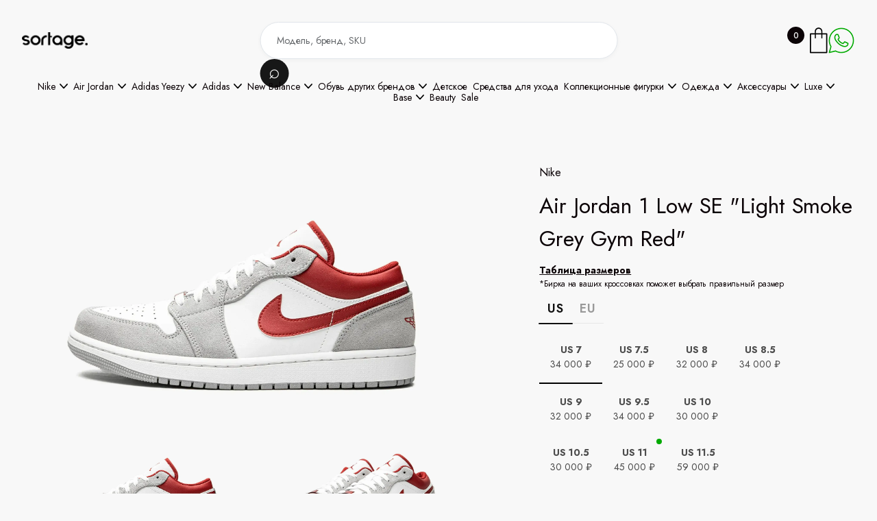

--- FILE ---
content_type: text/html; charset=utf-8
request_url: https://thesortage.com/products/air-jordan-1-low-se-light-smoke-grey-gym-red
body_size: 50897
content:
<!DOCTYPE html><!--  This site was created in Webflow. https://webflow.com  --><!--  Last Published: Sun May 04 2025 23:43:01 GMT+0000 (Coordinated Universal Time)  -->
<html data-wf-page="67f30a20dc7d2639a8be354c" data-wf-site="67e337d32fb44bd28790c122">
<head>
  <meta charset="utf-8">
  <title>Air Jordan 1 Low SE Light Smoke Grey Gym Red - DC6991 016 — The Sortage</title>
  <meta name="description" content="Покупай кроссовки Air Jordan 1 Low SE Light Smoke Grey Gym Red в магазине The Sortage. Большой выбор оригинальной обуви Nike. Бесплатная и быстрая доставка.">
  <meta property="og:type" content="product">
  <meta property="og:title" content="Air Jordan 1 Low SE Light Smoke Grey Gym Red - DC6991 016">
  <meta property="og:description" content="Покупай кроссовки Air Jordan 1 Low SE Light Smoke Grey Gym Red в магазине The Sortage. Большой выбор оригинальной обуви Nike. Бесплатная и быстрая доставка.">
  <meta name="twitter:card" content="summary_large_image">
  <meta content="Air Jordan 1 Low SE Light Smoke Grey Gym Red - DC6991 016" property="twitter:title">
  <meta content="Покупай кроссовки Air Jordan 1 Low SE Light Smoke Grey Gym Red в магазине The Sortage. Большой выбор оригинальной обуви Nike. Бесплатная и быстрая доставка." property="twitter:description">
  <meta content="/api/files/pbc_4092854851/7949379272751/air_jordan_1_low_se_white_grey_red_tn3xb71o6z_wnmk3m5ahi_5r4hnpohn5_l7dahg79b1.webp" property="og:image">
  <!-- <meta property="og:type" content="website"> -->
  <meta content="width=device-width, initial-scale=1" name="viewport">
  <meta content="Webflow" name="generator">
  <link href="/css/normalize.css" rel="stylesheet" type="text/css">
  <link href="/css/webflow.css" rel="stylesheet" type="text/css">
  <link href="/css/thesortage.webflow.css" rel="stylesheet" type="text/css">
  <link href="https://fonts.googleapis.com" rel="preconnect">
  <link href="https://fonts.gstatic.com" rel="preconnect" crossorigin="anonymous">
  <script src="https://ajax.googleapis.com/ajax/libs/webfont/1.6.26/webfont.js" type="text/javascript"></script>
  <script type="text/javascript">WebFont.load({  google: {    families: ["Montserrat:100,100italic,200,200italic,300,300italic,400,400italic,500,500italic,600,600italic,700,700italic,800,800italic,900,900italic","Open Sans:300,300italic,400,400italic,600,600italic,700,700italic,800,800italic","Jost:100,200,regular,500,600,700,800,900,200italic,italic:cyrillic,latin"]  }});</script>
  <script type="text/javascript">!function(o,c){var n=c.documentElement,t=" w-mod-";n.className+=t+"js",("ontouchstart"in o||o.DocumentTouch&&c instanceof DocumentTouch)&&(n.className+=t+"touch")}(window,document);</script>
  <link href="/images/favicon.png" rel="shortcut icon" type="image/x-icon">
  <link href="/images/webclip.png" rel="apple-touch-icon">


  <script>
    document.addEventListener("DOMContentLoaded", function() {
        // Кнопка открытия корзины (предполагаем, что она одна и с ID)
        const openCartButton = document.getElementById("open-cart");
        // Находим ВСЕ кнопки закрытия по вашему классу "cart-back-button"
        const closeCartButtons = document.querySelectorAll(".cart-back-button");
        // Находим ВСЕ всплывающие окна корзины
        const cartPopups = document.querySelectorAll(".cart-popup");
        // --- Функции для управления видимостью ---
        // Функция для ОТКРЫТИЯ всех попапов
        function openPopups() {
            cartPopups.forEach(function(popup) {
                popup.style.display = "block";
            });
        }
        // Функция для ЗАКРЫТИЯ всех попапов
        function closePopups() {
            cartPopups.forEach(function(popup) {
                popup.style.display = "none";
            });
        }
        // --- Навешиваем обработчики событий ---
        // 1. Клик на кнопку открытия корзины
        if (openCartButton) {
            openCartButton.addEventListener("click", openPopups);
        } else {
            console.warn('Элемент с id="open-cart" не найден.');
        }
        // 2. Клик на ЛЮБУЮ из кнопок закрытия
        // Перебираем все найденные кнопки и на каждую вешаем обработчик
        if (closeCartButtons.length > 0) {
            closeCartButtons.forEach(function(button) {
                button.addEventListener("click", function(event) {
                    event.preventDefault(); // Предотвращаем стандартное поведение (например, переход по ссылке '#')
                    closePopups();
                });
            });
        } else {
             console.warn('Элементы с классом ".cart-back-button" не найдены.');
        }
    });
  </script>
<!-- Yandex.Metrika counter -->
<script type="text/javascript">
  (function(m,e,t,r,i,k,a){
      m[i]=m[i]||function(){(m[i].a=m[i].a||[]).push(arguments)};
      m[i].l=1*new Date();
      for (var j = 0; j < document.scripts.length; j++) {if (document.scripts[j].src === r) { return; }}
      k=e.createElement(t),a=e.getElementsByTagName(t)[0],k.async=1,k.src=r,a.parentNode.insertBefore(k,a)
  })(window, document,'script','https://mc.yandex.ru/metrika/tag.js', 'ym');

  ym(89494398, 'init', {webvisor:true, clickmap:true, ecommerce:"ym_dataLayer", accurateTrackBounce:true, trackLinks:true});
</script>
<noscript><div><img src="https://mc.yandex.ru/watch/89494398" style="position:absolute; left:-9999px;" alt="" /></div></noscript>
<!-- /Yandex.Metrika counter -->
<meta name="yandex-verification" content="7ce315f81c52c3ad" />
<meta name="viewport" content="width=device-width, initial-scale=1.0, maximum-scale=1.0">
</head>
<body class="body">
  <div data-animation="default" data-collapse="small" data-duration="400" data-easing="ease" data-easing2="ease" data-doc-height="1" role="banner" class="headerwrapper w-nav">
    <div class="container-default w-container">
      <div class="header-content-wrapper header-top">
        <form action="/search" class="header-search hidden-on-mbl w-form"><input class="input search-inside-input w-input" maxlength="256" name="query" placeholder="Модель, бренд, SKU" type="search" id="search" required=""><input type="submit" id="search-button" class="btn-circle-primary small search-btn-inside w-button" value="⌕"></form>
        <div class="menu-logo-container">
        <div class="hamburger-menu-wrapper w-nav-button">
          <div id="mobile-menu-button" class="hamburger-menu-icon-wrapper">
            <div class="hamburger-menu-bar top"></div>
            <div class="hamburger-menu-bar bottom"></div>
          </div>
        </div>
        <a href="/" aria-current="page" class="header-logo-link w-nav-brand w--current"><img sizes="(max-width: 767px) 98vw, (max-width: 991px) 727.9947509765625px, 940px" srcset="/images/sortage_white-p-500.webp 500w, /images/sortage_white-p-800.webp 800w, /images/sortage_white.webp 1600w" alt="" src="/images/sortage_white.webp" class="header-logo"></a>
      </div>
        <div class="header-right-side">
          <div class="cart-button-wrapper">
            <a id="open-cart" href="#cart" class="cart-button w-inline-block">
              <div class="cart-quantity-2"></div><img src="/images/icon-cart-shopwave-template.svg" loading="lazy" alt="Your Cart - Shopwave X Webflow Template" class="cart-button-image">
            </a>
          </div>
          <div class="whatsapp-button-wrapper">
            <a href="https://wa.me/79957880058" class="whatsapp-button w-inline-block">
              <picture>
                <source
                  media="(max-width: 767px)"
                  srcset="/images/icons8-whatsapp-32.svg">
                <img
                  src="/images/icons8-whatsapp-40-1.svg"
                  alt="WhatsApp"
                  loading="lazy"
                  class="wa-button-image">
              </picture>
            </a>
          </div>
        </div>
      </div>
    </div>
    <div class="container-default w-container">
        <div class="flex-horizontal header-menu">
          <nav role="navigation" class="header-nav-menu-wrapper w-nav-menu">
            <div class="header-nav-menu-wrapper---fade-top-mobile"></div>
              <ul role="list" class="header-nav-menu-list">
              <!-- <li class="header-nav-list-item middle"> -->
                <!-- <div class="handlebars-marker"> -->
                <!-- </div> -->
              <!-- </li> -->
              <li class="header-nav-list-item middle">
                <div data-delay="0" data-hover="true" data-w-id="3ff0a155-530a-88d3-de83-67a379661a09" class="header-dropdown-wrapper w-dropdown">
                  <div class="header-nav-link nav-dropdown-link w-dropdown-toggle">
                    <div>Nike </div>
                    <img width="12" loading="lazy" alt="" src="/images/Rectangle-6206.svg" loading="lazy" width="12" alt="" class="line-square-icon dropdown-arrow">
                  </div>
                  <nav data-w-id="3ff0a155-530a-88d3-de83-67a379661a0e" class="dropdown-column-wrapper w-dropdown-list">
                    <div class="card dropdown">
                      <div>
                        <ul role="list" class="subcategories-list w-list-unstyled">
                          <!-- <li class="collection-link-block"> -->
                            <!-- <div class="handlebars-marker"> -->
                            <!-- </div> -->
                          <!-- </li> -->
                          <li class="collection-link-block">
                           <a href="/collections/nike" class="sub-collection-link-block w-inline-block">
                                  <div class="text-block-2">Все модели</div>
                          </a>
                          </li>
                          <!-- <li class="collection-link-block"> -->
                            <!-- <div class="handlebars-marker"> -->
                            <!-- </div> -->
                          <!-- </li> -->
                          <li class="collection-link-block">
                           <a href="/collections/nike-dunk" class="sub-collection-link-block w-inline-block">
                                  <div class="text-block-2">All Dunk</div>
                          </a>
                          </li>
                          <!-- <li class="collection-link-block"> -->
                            <!-- <div class="handlebars-marker"> -->
                            <!-- </div> -->
                          <!-- </li> -->
                          <li class="collection-link-block">
                           <a href="/collections/dunk-low" class="sub-collection-link-block w-inline-block">
                                  <div class="text-block-2">Dunk Low</div>
                          </a>
                          </li>
                          <!-- <li class="collection-link-block"> -->
                            <!-- <div class="handlebars-marker"> -->
                            <!-- </div> -->
                          <!-- </li> -->
                          <li class="collection-link-block">
                           <a href="/collections/dunk-high" class="sub-collection-link-block w-inline-block">
                                  <div class="text-block-2">Dunk High</div>
                          </a>
                          </li>
                          <!-- <li class="collection-link-block"> -->
                            <!-- <div class="handlebars-marker"> -->
                            <!-- </div> -->
                          <!-- </li> -->
                          <li class="collection-link-block">
                           <a href="/collections/air-force-1" class="sub-collection-link-block w-inline-block">
                                  <div class="text-block-2">Air Force 1</div>
                          </a>
                          </li>
                          <!-- <li class="collection-link-block"> -->
                            <!-- <div class="handlebars-marker"> -->
                            <!-- </div> -->
                          <!-- </li> -->
                          <li class="collection-link-block">
                           <a href="/collections/air-force-1-shadow" class="sub-collection-link-block w-inline-block">
                                  <div class="text-block-2">Air Force 1 Shadow</div>
                          </a>
                          </li>
                          <!-- <li class="collection-link-block"> -->
                            <!-- <div class="handlebars-marker"> -->
                            <!-- </div> -->
                          <!-- </li> -->
                          <li class="collection-link-block">
                           <a href="/collections/nike-x-off-white" class="sub-collection-link-block w-inline-block">
                                  <div class="text-block-2">Nike x OFF-WHITE</div>
                          </a>
                          </li>
                          <!-- <li class="collection-link-block"> -->
                            <!-- <div class="handlebars-marker"> -->
                            <!-- </div> -->
                          <!-- </li> -->
                          <li class="collection-link-block">
                           <a href="/collections/dunk-low-x-off-white-lot" class="sub-collection-link-block w-inline-block">
                                  <div class="text-block-2">Dunk Low x OFF-WHITE Lot</div>
                          </a>
                          </li>
                          <!-- <li class="collection-link-block"> -->
                            <!-- <div class="handlebars-marker"> -->
                            <!-- </div> -->
                          <!-- </li> -->
                          <li class="collection-link-block">
                           <a href="/collections/nike-x-sacai" class="sub-collection-link-block w-inline-block">
                                  <div class="text-block-2">Nike x Sacai</div>
                          </a>
                          </li>
                          <!-- <li class="collection-link-block"> -->
                            <!-- <div class="handlebars-marker"> -->
                            <!-- </div> -->
                          <!-- </li> -->
                          <li class="collection-link-block">
                           <a href="/collections/air-max" class="sub-collection-link-block w-inline-block">
                                  <div class="text-block-2">Air Max</div>
                          </a>
                          </li>
                          <!-- <li class="collection-link-block"> -->
                            <!-- <div class="handlebars-marker"> -->
                            <!-- </div> -->
                          <!-- </li> -->
                          <li class="collection-link-block">
                           <a href="/collections/nike-blazers" class="sub-collection-link-block w-inline-block">
                                  <div class="text-block-2">Blazers</div>
                          </a>
                          </li>
                          <!-- <li class="collection-link-block"> -->
                            <!-- <div class="handlebars-marker"> -->
                            <!-- </div> -->
                          <!-- </li> -->
                          <li class="collection-link-block">
                           <a href="/collections/cortez" class="sub-collection-link-block w-inline-block">
                                  <div class="text-block-2">Cortez</div>
                          </a>
                          </li>
                          <!-- <li class="collection-link-block"> -->
                            <!-- <div class="handlebars-marker"> -->
                            <!-- </div> -->
                          <!-- </li> -->
                          <li class="collection-link-block">
                           <a href="/collections/other_models-nike" class="sub-collection-link-block w-inline-block">
                                  <div class="text-block-2">Другие модели Nike</div>
                          </a>
                          </li>
                          <!-- <li class="collection-link-block"> -->
                            <!-- <div class="handlebars-marker"> -->
                            <!-- </div> -->
                          <!-- </li> -->
                        </ul>
                      </div>
                    </div>
                  </nav>
                </div>
              </li>
              <!-- <li class="header-nav-list-item middle"> -->
                <!-- <div class="handlebars-marker"> -->
                <!-- </div> -->
              <!-- </li> -->
              <li class="header-nav-list-item middle">
                <div data-delay="0" data-hover="true" data-w-id="3ff0a155-530a-88d3-de83-67a379661a09" class="header-dropdown-wrapper w-dropdown">
                  <div class="header-nav-link nav-dropdown-link w-dropdown-toggle">
                    <div>Air Jordan</div>
                    <img width="12" loading="lazy" alt="" src="/images/Rectangle-6206.svg" loading="lazy" width="12" alt="" class="line-square-icon dropdown-arrow">
                  </div>
                  <nav data-w-id="3ff0a155-530a-88d3-de83-67a379661a0e" class="dropdown-column-wrapper w-dropdown-list">
                    <div class="card dropdown">
                      <div>
                        <ul role="list" class="subcategories-list w-list-unstyled">
                          <!-- <li class="collection-link-block"> -->
                            <!-- <div class="handlebars-marker"> -->
                            <!-- </div> -->
                          <!-- </li> -->
                          <li class="collection-link-block">
                           <a href="/collections/air-jordan" class="sub-collection-link-block w-inline-block">
                                  <div class="text-block-2">Все модели</div>
                          </a>
                          </li>
                          <!-- <li class="collection-link-block"> -->
                            <!-- <div class="handlebars-marker"> -->
                            <!-- </div> -->
                          <!-- </li> -->
                          <li class="collection-link-block">
                           <a href="/collections/air-jordan-1" class="sub-collection-link-block w-inline-block">
                                  <div class="text-block-2">All Air Jordan  1</div>
                          </a>
                          </li>
                          <!-- <li class="collection-link-block"> -->
                            <!-- <div class="handlebars-marker"> -->
                            <!-- </div> -->
                          <!-- </li> -->
                          <li class="collection-link-block">
                           <a href="/collections/air-jordan-1-low" class="sub-collection-link-block w-inline-block">
                                  <div class="text-block-2">Air Jordan 1 Low</div>
                          </a>
                          </li>
                          <!-- <li class="collection-link-block"> -->
                            <!-- <div class="handlebars-marker"> -->
                            <!-- </div> -->
                          <!-- </li> -->
                          <li class="collection-link-block">
                           <a href="/collections/air-jordan-1-mid" class="sub-collection-link-block w-inline-block">
                                  <div class="text-block-2">Air Jordan 1  Mid</div>
                          </a>
                          </li>
                          <!-- <li class="collection-link-block"> -->
                            <!-- <div class="handlebars-marker"> -->
                            <!-- </div> -->
                          <!-- </li> -->
                          <li class="collection-link-block">
                           <a href="/collections/air-jordan-1-high" class="sub-collection-link-block w-inline-block">
                                  <div class="text-block-2">Air Jordan 1 High</div>
                          </a>
                          </li>
                          <!-- <li class="collection-link-block"> -->
                            <!-- <div class="handlebars-marker"> -->
                            <!-- </div> -->
                          <!-- </li> -->
                          <li class="collection-link-block">
                           <a href="/collections/air-jordan-3" class="sub-collection-link-block w-inline-block">
                                  <div class="text-block-2">Air Jordan 3</div>
                          </a>
                          </li>
                          <!-- <li class="collection-link-block"> -->
                            <!-- <div class="handlebars-marker"> -->
                            <!-- </div> -->
                          <!-- </li> -->
                          <li class="collection-link-block">
                           <a href="/collections/air-jordan-4" class="sub-collection-link-block w-inline-block">
                                  <div class="text-block-2">Air Jordan 4</div>
                          </a>
                          </li>
                          <!-- <li class="collection-link-block"> -->
                            <!-- <div class="handlebars-marker"> -->
                            <!-- </div> -->
                          <!-- </li> -->
                          <li class="collection-link-block">
                           <a href="/collections/air-jordan-5" class="sub-collection-link-block w-inline-block">
                                  <div class="text-block-2">Air Jordan 5</div>
                          </a>
                          </li>
                          <!-- <li class="collection-link-block"> -->
                            <!-- <div class="handlebars-marker"> -->
                            <!-- </div> -->
                          <!-- </li> -->
                          <li class="collection-link-block">
                           <a href="/collections/air-jordan-6" class="sub-collection-link-block w-inline-block">
                                  <div class="text-block-2">Air Jordan 6</div>
                          </a>
                          </li>
                          <!-- <li class="collection-link-block"> -->
                            <!-- <div class="handlebars-marker"> -->
                            <!-- </div> -->
                          <!-- </li> -->
                          <li class="collection-link-block">
                           <a href="/collections/air-jordan-11" class="sub-collection-link-block w-inline-block">
                                  <div class="text-block-2">Air Jordan 11</div>
                          </a>
                          </li>
                          <!-- <li class="collection-link-block"> -->
                            <!-- <div class="handlebars-marker"> -->
                            <!-- </div> -->
                          <!-- </li> -->
                          <li class="collection-link-block">
                           <a href="/collections/air-jordan-13" class="sub-collection-link-block w-inline-block">
                                  <div class="text-block-2">Air Jordan 13</div>
                          </a>
                          </li>
                          <!-- <li class="collection-link-block"> -->
                            <!-- <div class="handlebars-marker"> -->
                            <!-- </div> -->
                          <!-- </li> -->
                        </ul>
                      </div>
                    </div>
                  </nav>
                </div>
              </li>
              <!-- <li class="header-nav-list-item middle"> -->
                <!-- <div class="handlebars-marker"> -->
                <!-- </div> -->
              <!-- </li> -->
              <li class="header-nav-list-item middle">
                <div data-delay="0" data-hover="true" data-w-id="3ff0a155-530a-88d3-de83-67a379661a09" class="header-dropdown-wrapper w-dropdown">
                  <div class="header-nav-link nav-dropdown-link w-dropdown-toggle">
                    <div>Adidas Yeezy</div>
                    <img width="12" loading="lazy" alt="" src="/images/Rectangle-6206.svg" loading="lazy" width="12" alt="" class="line-square-icon dropdown-arrow">
                  </div>
                  <nav data-w-id="3ff0a155-530a-88d3-de83-67a379661a0e" class="dropdown-column-wrapper w-dropdown-list">
                    <div class="card dropdown">
                      <div>
                        <ul role="list" class="subcategories-list w-list-unstyled">
                          <!-- <li class="collection-link-block"> -->
                            <!-- <div class="handlebars-marker"> -->
                            <!-- </div> -->
                          <!-- </li> -->
                          <li class="collection-link-block">
                           <a href="/collections/adidas-yeezy" class="sub-collection-link-block w-inline-block">
                                  <div class="text-block-2">Все модели Yeezy</div>
                          </a>
                          </li>
                          <!-- <li class="collection-link-block"> -->
                            <!-- <div class="handlebars-marker"> -->
                            <!-- </div> -->
                          <!-- </li> -->
                          <li class="collection-link-block">
                           <a href="/collections/yeezy-boost-350" class="sub-collection-link-block w-inline-block">
                                  <div class="text-block-2">Yeezy 350</div>
                          </a>
                          </li>
                          <!-- <li class="collection-link-block"> -->
                            <!-- <div class="handlebars-marker"> -->
                            <!-- </div> -->
                          <!-- </li> -->
                          <li class="collection-link-block">
                           <a href="/collections/yeezy-380" class="sub-collection-link-block w-inline-block">
                                  <div class="text-block-2">Yeezy 380</div>
                          </a>
                          </li>
                          <!-- <li class="collection-link-block"> -->
                            <!-- <div class="handlebars-marker"> -->
                            <!-- </div> -->
                          <!-- </li> -->
                          <li class="collection-link-block">
                           <a href="/collections/yeezy-450" class="sub-collection-link-block w-inline-block">
                                  <div class="text-block-2">Yeezy 450</div>
                          </a>
                          </li>
                          <!-- <li class="collection-link-block"> -->
                            <!-- <div class="handlebars-marker"> -->
                            <!-- </div> -->
                          <!-- </li> -->
                          <li class="collection-link-block">
                           <a href="/collections/yeezy-500" class="sub-collection-link-block w-inline-block">
                                  <div class="text-block-2">Yeezy 500</div>
                          </a>
                          </li>
                          <!-- <li class="collection-link-block"> -->
                            <!-- <div class="handlebars-marker"> -->
                            <!-- </div> -->
                          <!-- </li> -->
                          <li class="collection-link-block">
                           <a href="/collections/yeezy-700" class="sub-collection-link-block w-inline-block">
                                  <div class="text-block-2">Yeezy 700</div>
                          </a>
                          </li>
                          <!-- <li class="collection-link-block"> -->
                            <!-- <div class="handlebars-marker"> -->
                            <!-- </div> -->
                          <!-- </li> -->
                          <li class="collection-link-block">
                           <a href="/collections/yeezy-slide" class="sub-collection-link-block w-inline-block">
                                  <div class="text-block-2">Yeezy Slide</div>
                          </a>
                          </li>
                          <!-- <li class="collection-link-block"> -->
                            <!-- <div class="handlebars-marker"> -->
                            <!-- </div> -->
                          <!-- </li> -->
                          <li class="collection-link-block">
                           <a href="/collections/yeezy-foam-runner" class="sub-collection-link-block w-inline-block">
                                  <div class="text-block-2">Yeezy Foam RNNR</div>
                          </a>
                          </li>
                          <!-- <li class="collection-link-block"> -->
                            <!-- <div class="handlebars-marker"> -->
                            <!-- </div> -->
                          <!-- </li> -->
                          <li class="collection-link-block">
                           <a href="/collections/other_models-yeezy" class="sub-collection-link-block w-inline-block">
                                  <div class="text-block-2">Другие Yeezy</div>
                          </a>
                          </li>
                          <!-- <li class="collection-link-block"> -->
                            <!-- <div class="handlebars-marker"> -->
                            <!-- </div> -->
                          <!-- </li> -->
                        </ul>
                      </div>
                    </div>
                  </nav>
                </div>
              </li>
              <!-- <li class="header-nav-list-item middle"> -->
                <!-- <div class="handlebars-marker"> -->
                <!-- </div> -->
              <!-- </li> -->
              <li class="header-nav-list-item middle">
                <div data-delay="0" data-hover="true" data-w-id="3ff0a155-530a-88d3-de83-67a379661a09" class="header-dropdown-wrapper w-dropdown">
                  <div class="header-nav-link nav-dropdown-link w-dropdown-toggle">
                    <div>Adidas</div>
                    <img width="12" loading="lazy" alt="" src="/images/Rectangle-6206.svg" loading="lazy" width="12" alt="" class="line-square-icon dropdown-arrow">
                  </div>
                  <nav data-w-id="3ff0a155-530a-88d3-de83-67a379661a0e" class="dropdown-column-wrapper w-dropdown-list">
                    <div class="card dropdown">
                      <div>
                        <ul role="list" class="subcategories-list w-list-unstyled">
                          <!-- <li class="collection-link-block"> -->
                            <!-- <div class="handlebars-marker"> -->
                            <!-- </div> -->
                          <!-- </li> -->
                          <li class="collection-link-block">
                           <a href="/collections/adidas-originals" class="sub-collection-link-block w-inline-block">
                                  <div class="text-block-2">Все модели</div>
                          </a>
                          </li>
                          <!-- <li class="collection-link-block"> -->
                            <!-- <div class="handlebars-marker"> -->
                            <!-- </div> -->
                          <!-- </li> -->
                          <li class="collection-link-block">
                           <a href="/collections/adidas-adilette" class="sub-collection-link-block w-inline-block">
                                  <div class="text-block-2">Adilette</div>
                          </a>
                          </li>
                          <!-- <li class="collection-link-block"> -->
                            <!-- <div class="handlebars-marker"> -->
                            <!-- </div> -->
                          <!-- </li> -->
                          <li class="collection-link-block">
                           <a href="/collections/adidas-campus" class="sub-collection-link-block w-inline-block">
                                  <div class="text-block-2">Campus</div>
                          </a>
                          </li>
                          <!-- <li class="collection-link-block"> -->
                            <!-- <div class="handlebars-marker"> -->
                            <!-- </div> -->
                          <!-- </li> -->
                          <li class="collection-link-block">
                           <a href="/collections/adidas-gazelle" class="sub-collection-link-block w-inline-block">
                                  <div class="text-block-2">Gazelle</div>
                          </a>
                          </li>
                          <!-- <li class="collection-link-block"> -->
                            <!-- <div class="handlebars-marker"> -->
                            <!-- </div> -->
                          <!-- </li> -->
                          <li class="collection-link-block">
                           <a href="/collections/adidas-samba" class="sub-collection-link-block w-inline-block">
                                  <div class="text-block-2">Samba</div>
                          </a>
                          </li>
                          <!-- <li class="collection-link-block"> -->
                            <!-- <div class="handlebars-marker"> -->
                            <!-- </div> -->
                          <!-- </li> -->
                          <li class="collection-link-block">
                           <a href="/collections/handball-spezial" class="sub-collection-link-block w-inline-block">
                                  <div class="text-block-2">Handball Spezial</div>
                          </a>
                          </li>
                          <!-- <li class="collection-link-block"> -->
                            <!-- <div class="handlebars-marker"> -->
                            <!-- </div> -->
                          <!-- </li> -->
                          <li class="collection-link-block">
                           <a href="/collections/adidas-forum" class="sub-collection-link-block w-inline-block">
                                  <div class="text-block-2">Forum</div>
                          </a>
                          </li>
                          <!-- <li class="collection-link-block"> -->
                            <!-- <div class="handlebars-marker"> -->
                            <!-- </div> -->
                          <!-- </li> -->
                          <li class="collection-link-block">
                           <a href="/collections/other_models-adidas" class="sub-collection-link-block w-inline-block">
                                  <div class="text-block-2">Другие модели Adidas</div>
                          </a>
                          </li>
                          <!-- <li class="collection-link-block"> -->
                            <!-- <div class="handlebars-marker"> -->
                            <!-- </div> -->
                          <!-- </li> -->
                        </ul>
                      </div>
                    </div>
                  </nav>
                </div>
              </li>
              <!-- <li class="header-nav-list-item middle"> -->
                <!-- <div class="handlebars-marker"> -->
                <!-- </div> -->
              <!-- </li> -->
              <li class="header-nav-list-item middle">
                <div data-delay="0" data-hover="true" data-w-id="3ff0a155-530a-88d3-de83-67a379661a09" class="header-dropdown-wrapper w-dropdown">
                  <div class="header-nav-link nav-dropdown-link w-dropdown-toggle">
                    <div>New Balance</div>
                    <img width="12" loading="lazy" alt="" src="/images/Rectangle-6206.svg" loading="lazy" width="12" alt="" class="line-square-icon dropdown-arrow">
                  </div>
                  <nav data-w-id="3ff0a155-530a-88d3-de83-67a379661a0e" class="dropdown-column-wrapper w-dropdown-list">
                    <div class="card dropdown">
                      <div>
                        <ul role="list" class="subcategories-list w-list-unstyled">
                          <!-- <li class="collection-link-block"> -->
                            <!-- <div class="handlebars-marker"> -->
                            <!-- </div> -->
                          <!-- </li> -->
                          <li class="collection-link-block">
                           <a href="/collections/new-balance" class="sub-collection-link-block w-inline-block">
                                  <div class="text-block-2">Все модели</div>
                          </a>
                          </li>
                          <!-- <li class="collection-link-block"> -->
                            <!-- <div class="handlebars-marker"> -->
                            <!-- </div> -->
                          <!-- </li> -->
                          <li class="collection-link-block">
                           <a href="/collections/327" class="sub-collection-link-block w-inline-block">
                                  <div class="text-block-2">327</div>
                          </a>
                          </li>
                          <!-- <li class="collection-link-block"> -->
                            <!-- <div class="handlebars-marker"> -->
                            <!-- </div> -->
                          <!-- </li> -->
                          <li class="collection-link-block">
                           <a href="/collections/530" class="sub-collection-link-block w-inline-block">
                                  <div class="text-block-2">530</div>
                          </a>
                          </li>
                          <!-- <li class="collection-link-block"> -->
                            <!-- <div class="handlebars-marker"> -->
                            <!-- </div> -->
                          <!-- </li> -->
                          <li class="collection-link-block">
                           <a href="/collections/550" class="sub-collection-link-block w-inline-block">
                                  <div class="text-block-2">550</div>
                          </a>
                          </li>
                          <!-- <li class="collection-link-block"> -->
                            <!-- <div class="handlebars-marker"> -->
                            <!-- </div> -->
                          <!-- </li> -->
                          <li class="collection-link-block">
                           <a href="/collections/574" class="sub-collection-link-block w-inline-block">
                                  <div class="text-block-2">574</div>
                          </a>
                          </li>
                          <!-- <li class="collection-link-block"> -->
                            <!-- <div class="handlebars-marker"> -->
                            <!-- </div> -->
                          <!-- </li> -->
                          <li class="collection-link-block">
                           <a href="/collections/650r" class="sub-collection-link-block w-inline-block">
                                  <div class="text-block-2">650R</div>
                          </a>
                          </li>
                          <!-- <li class="collection-link-block"> -->
                            <!-- <div class="handlebars-marker"> -->
                            <!-- </div> -->
                          <!-- </li> -->
                          <li class="collection-link-block">
                           <a href="/collections/827" class="sub-collection-link-block w-inline-block">
                                  <div class="text-block-2">827</div>
                          </a>
                          </li>
                          <!-- <li class="collection-link-block"> -->
                            <!-- <div class="handlebars-marker"> -->
                            <!-- </div> -->
                          <!-- </li> -->
                          <li class="collection-link-block">
                           <a href="/collections/860" class="sub-collection-link-block w-inline-block">
                                  <div class="text-block-2">860</div>
                          </a>
                          </li>
                          <!-- <li class="collection-link-block"> -->
                            <!-- <div class="handlebars-marker"> -->
                            <!-- </div> -->
                          <!-- </li> -->
                          <li class="collection-link-block">
                           <a href="/collections/990" class="sub-collection-link-block w-inline-block">
                                  <div class="text-block-2">990</div>
                          </a>
                          </li>
                          <!-- <li class="collection-link-block"> -->
                            <!-- <div class="handlebars-marker"> -->
                            <!-- </div> -->
                          <!-- </li> -->
                          <li class="collection-link-block">
                           <a href="/collections/991" class="sub-collection-link-block w-inline-block">
                                  <div class="text-block-2">991</div>
                          </a>
                          </li>
                          <!-- <li class="collection-link-block"> -->
                            <!-- <div class="handlebars-marker"> -->
                            <!-- </div> -->
                          <!-- </li> -->
                          <li class="collection-link-block">
                           <a href="/collections/992" class="sub-collection-link-block w-inline-block">
                                  <div class="text-block-2">992</div>
                          </a>
                          </li>
                          <!-- <li class="collection-link-block"> -->
                            <!-- <div class="handlebars-marker"> -->
                            <!-- </div> -->
                          <!-- </li> -->
                          <li class="collection-link-block">
                           <a href="/collections/1000" class="sub-collection-link-block w-inline-block">
                                  <div class="text-block-2">1000</div>
                          </a>
                          </li>
                          <!-- <li class="collection-link-block"> -->
                            <!-- <div class="handlebars-marker"> -->
                            <!-- </div> -->
                          <!-- </li> -->
                          <li class="collection-link-block">
                           <a href="/collections/1906" class="sub-collection-link-block w-inline-block">
                                  <div class="text-block-2">1906</div>
                          </a>
                          </li>
                          <!-- <li class="collection-link-block"> -->
                            <!-- <div class="handlebars-marker"> -->
                            <!-- </div> -->
                          <!-- </li> -->
                          <li class="collection-link-block">
                           <a href="/collections/2002r" class="sub-collection-link-block w-inline-block">
                                  <div class="text-block-2">2002</div>
                          </a>
                          </li>
                          <!-- <li class="collection-link-block"> -->
                            <!-- <div class="handlebars-marker"> -->
                            <!-- </div> -->
                          <!-- </li> -->
                          <li class="collection-link-block">
                           <a href="/collections/9060" class="sub-collection-link-block w-inline-block">
                                  <div class="text-block-2">9060</div>
                          </a>
                          </li>
                          <!-- <li class="collection-link-block"> -->
                            <!-- <div class="handlebars-marker"> -->
                            <!-- </div> -->
                          <!-- </li> -->
                          <li class="collection-link-block">
                           <a href="/collections/xc-72" class="sub-collection-link-block w-inline-block">
                                  <div class="text-block-2">XC-72</div>
                          </a>
                          </li>
                          <!-- <li class="collection-link-block"> -->
                            <!-- <div class="handlebars-marker"> -->
                            <!-- </div> -->
                          <!-- </li> -->
                        </ul>
                      </div>
                    </div>
                  </nav>
                </div>
              </li>
              <!-- <li class="header-nav-list-item middle"> -->
                <!-- <div class="handlebars-marker"> -->
                <!-- </div> -->
              <!-- </li> -->
              <li class="header-nav-list-item middle">
                <div data-delay="0" data-hover="true" data-w-id="3ff0a155-530a-88d3-de83-67a379661a09" class="header-dropdown-wrapper w-dropdown">
                  <div class="header-nav-link nav-dropdown-link w-dropdown-toggle">
                    <div>Обувь других брендов</div>
                    <img width="12" loading="lazy" alt="" src="/images/Rectangle-6206.svg" loading="lazy" width="12" alt="" class="line-square-icon dropdown-arrow">
                  </div>
                  <nav data-w-id="3ff0a155-530a-88d3-de83-67a379661a0e" class="dropdown-column-wrapper w-dropdown-list">
                    <div class="card dropdown">
                      <div>
                        <ul role="list" class="subcategories-list w-list-unstyled">
                          <!-- <li class="collection-link-block"> -->
                            <!-- <div class="handlebars-marker"> -->
                            <!-- </div> -->
                          <!-- </li> -->
                          <li class="collection-link-block">
                           <a href="/collections/обувь-других-брендов" class="sub-collection-link-block w-inline-block">
                                  <div class="text-block-2">Все модели</div>
                          </a>
                          </li>
                          <!-- <li class="collection-link-block"> -->
                            <!-- <div class="handlebars-marker"> -->
                            <!-- </div> -->
                          <!-- </li> -->
                          <li class="collection-link-block">
                           <a href="/collections/birkenstock" class="sub-collection-link-block w-inline-block">
                                  <div class="text-block-2">Birkenstock</div>
                          </a>
                          </li>
                          <!-- <li class="collection-link-block"> -->
                            <!-- <div class="handlebars-marker"> -->
                            <!-- </div> -->
                          <!-- </li> -->
                          <li class="collection-link-block">
                           <a href="/collections/ugg" class="sub-collection-link-block w-inline-block">
                                  <div class="text-block-2">UGG</div>
                          </a>
                          </li>
                          <!-- <li class="collection-link-block"> -->
                            <!-- <div class="handlebars-marker"> -->
                            <!-- </div> -->
                          <!-- </li> -->
                          <li class="collection-link-block">
                           <a href="/collections/vans" class="sub-collection-link-block w-inline-block">
                                  <div class="text-block-2">Vans</div>
                          </a>
                          </li>
                          <!-- <li class="collection-link-block"> -->
                            <!-- <div class="handlebars-marker"> -->
                            <!-- </div> -->
                          <!-- </li> -->
                          <li class="collection-link-block">
                           <a href="/collections/crocs" class="sub-collection-link-block w-inline-block">
                                  <div class="text-block-2">Crocs</div>
                          </a>
                          </li>
                          <!-- <li class="collection-link-block"> -->
                            <!-- <div class="handlebars-marker"> -->
                            <!-- </div> -->
                          <!-- </li> -->
                          <li class="collection-link-block">
                           <a href="/collections/mschf" class="sub-collection-link-block w-inline-block">
                                  <div class="text-block-2">MSCHF</div>
                          </a>
                          </li>
                          <!-- <li class="collection-link-block"> -->
                            <!-- <div class="handlebars-marker"> -->
                            <!-- </div> -->
                          <!-- </li> -->
                          <li class="collection-link-block">
                           <a href="/collections/asics" class="sub-collection-link-block w-inline-block">
                                  <div class="text-block-2">Asics | Onitsuka Tiger</div>
                          </a>
                          </li>
                          <!-- <li class="collection-link-block"> -->
                            <!-- <div class="handlebars-marker"> -->
                            <!-- </div> -->
                          <!-- </li> -->
                          <li class="collection-link-block">
                           <a href="/collections/converse" class="sub-collection-link-block w-inline-block">
                                  <div class="text-block-2">Converse</div>
                          </a>
                          </li>
                          <!-- <li class="collection-link-block"> -->
                            <!-- <div class="handlebars-marker"> -->
                            <!-- </div> -->
                          <!-- </li> -->
                          <li class="collection-link-block">
                           <a href="/collections/puma" class="sub-collection-link-block w-inline-block">
                                  <div class="text-block-2">Puma</div>
                          </a>
                          </li>
                          <!-- <li class="collection-link-block"> -->
                            <!-- <div class="handlebars-marker"> -->
                            <!-- </div> -->
                          <!-- </li> -->
                          <li class="collection-link-block">
                           <a href="/collections/timberland" class="sub-collection-link-block w-inline-block">
                                  <div class="text-block-2">Timberland</div>
                          </a>
                          </li>
                          <!-- <li class="collection-link-block"> -->
                            <!-- <div class="handlebars-marker"> -->
                            <!-- </div> -->
                          <!-- </li> -->
                          <li class="collection-link-block">
                           <a href="/collections/reebok" class="sub-collection-link-block w-inline-block">
                                  <div class="text-block-2">Reebok</div>
                          </a>
                          </li>
                          <!-- <li class="collection-link-block"> -->
                            <!-- <div class="handlebars-marker"> -->
                            <!-- </div> -->
                          <!-- </li> -->
                          <li class="collection-link-block">
                           <a href="/collections/moon-boot" class="sub-collection-link-block w-inline-block">
                                  <div class="text-block-2">Moon Boot</div>
                          </a>
                          </li>
                          <!-- <li class="collection-link-block"> -->
                            <!-- <div class="handlebars-marker"> -->
                            <!-- </div> -->
                          <!-- </li> -->
                          <li class="collection-link-block">
                           <a href="/collections/maison-mihara" class="sub-collection-link-block w-inline-block">
                                  <div class="text-block-2">Maison Mihara</div>
                          </a>
                          </li>
                          <!-- <li class="collection-link-block"> -->
                            <!-- <div class="handlebars-marker"> -->
                            <!-- </div> -->
                          <!-- </li> -->
                          <li class="collection-link-block">
                           <a href="/collections/on-running" class="sub-collection-link-block w-inline-block">
                                  <div class="text-block-2">On Running</div>
                          </a>
                          </li>
                          <!-- <li class="collection-link-block"> -->
                            <!-- <div class="handlebars-marker"> -->
                            <!-- </div> -->
                          <!-- </li> -->
                        </ul>
                      </div>
                    </div>
                  </nav>
                </div>
              </li>
              <!-- <li class="header-nav-list-item middle"> -->
                <!-- <div class="handlebars-marker"> -->
                <!-- </div> -->
              <!-- </li> -->
              <li class="header-nav-list-item middle">
                    <a href="/collections/for-kids" class="header-nav-link w-nav-link">Детское</a>
              </li>
              <!-- <li class="header-nav-list-item middle"> -->
                <!-- <div class="handlebars-marker"> -->
                <!-- </div> -->
              <!-- </li> -->
              <li class="header-nav-list-item middle">
                    <a href="/collections/уходовые-средства-для-обуви-crep-protect" class="header-nav-link w-nav-link">Средства для ухода</a>
              </li>
              <!-- <li class="header-nav-list-item middle"> -->
                <!-- <div class="handlebars-marker"> -->
                <!-- </div> -->
              <!-- </li> -->
              <li class="header-nav-list-item middle">
                <div data-delay="0" data-hover="true" data-w-id="3ff0a155-530a-88d3-de83-67a379661a09" class="header-dropdown-wrapper w-dropdown">
                  <div class="header-nav-link nav-dropdown-link w-dropdown-toggle">
                    <div>Коллекционные фигурки</div>
                    <img width="12" loading="lazy" alt="" src="/images/Rectangle-6206.svg" loading="lazy" width="12" alt="" class="line-square-icon dropdown-arrow">
                  </div>
                  <nav data-w-id="3ff0a155-530a-88d3-de83-67a379661a0e" class="dropdown-column-wrapper w-dropdown-list">
                    <div class="card dropdown">
                      <div>
                        <ul role="list" class="subcategories-list w-list-unstyled">
                          <!-- <li class="collection-link-block"> -->
                            <!-- <div class="handlebars-marker"> -->
                            <!-- </div> -->
                          <!-- </li> -->
                          <li class="collection-link-block">
                           <a href="/collections/collectibles" class="sub-collection-link-block w-inline-block">
                                  <div class="text-block-2">Все модели</div>
                          </a>
                          </li>
                          <!-- <li class="collection-link-block"> -->
                            <!-- <div class="handlebars-marker"> -->
                            <!-- </div> -->
                          <!-- </li> -->
                          <li class="collection-link-block">
                           <a href="/collections/medicom-toy" class="sub-collection-link-block w-inline-block">
                                  <div class="text-block-2">Bearbrick</div>
                          </a>
                          </li>
                          <!-- <li class="collection-link-block"> -->
                            <!-- <div class="handlebars-marker"> -->
                            <!-- </div> -->
                          <!-- </li> -->
                          <li class="collection-link-block">
                           <a href="/collections/kaws" class="sub-collection-link-block w-inline-block">
                                  <div class="text-block-2">Kaws</div>
                          </a>
                          </li>
                          <!-- <li class="collection-link-block"> -->
                            <!-- <div class="handlebars-marker"> -->
                            <!-- </div> -->
                          <!-- </li> -->
                          <li class="collection-link-block">
                           <a href="/collections/daniel-arsham" class="sub-collection-link-block w-inline-block">
                                  <div class="text-block-2">Daniel Arsham</div>
                          </a>
                          </li>
                          <!-- <li class="collection-link-block"> -->
                            <!-- <div class="handlebars-marker"> -->
                            <!-- </div> -->
                          <!-- </li> -->
                          <li class="collection-link-block">
                           <a href="/collections/pop-mart" class="sub-collection-link-block w-inline-block">
                                  <div class="text-block-2">Pop Mart</div>
                          </a>
                          </li>
                          <!-- <li class="collection-link-block"> -->
                            <!-- <div class="handlebars-marker"> -->
                            <!-- </div> -->
                          <!-- </li> -->
                        </ul>
                      </div>
                    </div>
                  </nav>
                </div>
              </li>
              <!-- <li class="header-nav-list-item middle"> -->
                <!-- <div class="handlebars-marker"> -->
                <!-- </div> -->
              <!-- </li> -->
              <li class="header-nav-list-item middle">
                <div data-delay="0" data-hover="true" data-w-id="3ff0a155-530a-88d3-de83-67a379661a09" class="header-dropdown-wrapper w-dropdown">
                  <div class="header-nav-link nav-dropdown-link w-dropdown-toggle">
                    <div>Одежда</div>
                    <img width="12" loading="lazy" alt="" src="/images/Rectangle-6206.svg" loading="lazy" width="12" alt="" class="line-square-icon dropdown-arrow">
                  </div>
                  <nav data-w-id="3ff0a155-530a-88d3-de83-67a379661a0e" class="dropdown-column-wrapper w-dropdown-list">
                    <div class="card dropdown">
                      <div>
                        <ul role="list" class="subcategories-list w-list-unstyled">
                          <!-- <li class="collection-link-block"> -->
                            <!-- <div class="handlebars-marker"> -->
                            <!-- </div> -->
                          <!-- </li> -->
                          <li class="collection-link-block">
                           <a href="/collections/clothes" class="sub-collection-link-block w-inline-block">
                                  <div class="text-block-2">Все модели</div>
                          </a>
                          </li>
                          <!-- <li class="collection-link-block"> -->
                            <!-- <div class="handlebars-marker"> -->
                            <!-- </div> -->
                          <!-- </li> -->
                          <li class="collection-link-block">
                           <a href="/collections/travis-scott-clothes" class="sub-collection-link-block w-inline-block">
                                  <div class="text-block-2">Travis Scott</div>
                          </a>
                          </li>
                          <!-- <li class="collection-link-block"> -->
                            <!-- <div class="handlebars-marker"> -->
                            <!-- </div> -->
                          <!-- </li> -->
                          <li class="collection-link-block">
                           <a href="/collections/kith" class="sub-collection-link-block w-inline-block">
                                  <div class="text-block-2">Kith</div>
                          </a>
                          </li>
                          <!-- <li class="collection-link-block"> -->
                            <!-- <div class="handlebars-marker"> -->
                            <!-- </div> -->
                          <!-- </li> -->
                          <li class="collection-link-block">
                           <a href="/collections/fear-of-god" class="sub-collection-link-block w-inline-block">
                                  <div class="text-block-2">Fear of God</div>
                          </a>
                          </li>
                          <!-- <li class="collection-link-block"> -->
                            <!-- <div class="handlebars-marker"> -->
                            <!-- </div> -->
                          <!-- </li> -->
                          <li class="collection-link-block">
                           <a href="/collections/jordan-clothes" class="sub-collection-link-block w-inline-block">
                                  <div class="text-block-2">Jordan</div>
                          </a>
                          </li>
                          <!-- <li class="collection-link-block"> -->
                            <!-- <div class="handlebars-marker"> -->
                            <!-- </div> -->
                          <!-- </li> -->
                          <li class="collection-link-block">
                           <a href="/collections/supreme-clothes" class="sub-collection-link-block w-inline-block">
                                  <div class="text-block-2">Supreme</div>
                          </a>
                          </li>
                          <!-- <li class="collection-link-block"> -->
                            <!-- <div class="handlebars-marker"> -->
                            <!-- </div> -->
                          <!-- </li> -->
                          <li class="collection-link-block">
                           <a href="/collections/yeezy-x-gap" class="sub-collection-link-block w-inline-block">
                                  <div class="text-block-2">Yeezy x GAP</div>
                          </a>
                          </li>
                          <!-- <li class="collection-link-block"> -->
                            <!-- <div class="handlebars-marker"> -->
                            <!-- </div> -->
                          <!-- </li> -->
                          <li class="collection-link-block">
                           <a href="/collections/stone-island-clothes" class="sub-collection-link-block w-inline-block">
                                  <div class="text-block-2">Stone Island</div>
                          </a>
                          </li>
                          <!-- <li class="collection-link-block"> -->
                            <!-- <div class="handlebars-marker"> -->
                            <!-- </div> -->
                          <!-- </li> -->
                          <li class="collection-link-block">
                           <a href="/collections/stussy" class="sub-collection-link-block w-inline-block">
                                  <div class="text-block-2">Stussy</div>
                          </a>
                          </li>
                          <!-- <li class="collection-link-block"> -->
                            <!-- <div class="handlebars-marker"> -->
                            <!-- </div> -->
                          <!-- </li> -->
                          <li class="collection-link-block">
                           <a href="/collections/represent" class="sub-collection-link-block w-inline-block">
                                  <div class="text-block-2">Represent</div>
                          </a>
                          </li>
                          <!-- <li class="collection-link-block"> -->
                            <!-- <div class="handlebars-marker"> -->
                            <!-- </div> -->
                          <!-- </li> -->
                          <li class="collection-link-block">
                           <a href="/collections/drew-house" class="sub-collection-link-block w-inline-block">
                                  <div class="text-block-2">Drew House</div>
                          </a>
                          </li>
                          <!-- <li class="collection-link-block"> -->
                            <!-- <div class="handlebars-marker"> -->
                            <!-- </div> -->
                          <!-- </li> -->
                          <li class="collection-link-block">
                           <a href="/collections/skims" class="sub-collection-link-block w-inline-block">
                                  <div class="text-block-2">Skims</div>
                          </a>
                          </li>
                          <!-- <li class="collection-link-block"> -->
                            <!-- <div class="handlebars-marker"> -->
                            <!-- </div> -->
                          <!-- </li> -->
                          <li class="collection-link-block">
                           <a href="/collections/lacoste" class="sub-collection-link-block w-inline-block">
                                  <div class="text-block-2">Lacoste</div>
                          </a>
                          </li>
                          <!-- <li class="collection-link-block"> -->
                            <!-- <div class="handlebars-marker"> -->
                            <!-- </div> -->
                          <!-- </li> -->
                          <li class="collection-link-block">
                           <a href="/collections/alo-clothes" class="sub-collection-link-block w-inline-block">
                                  <div class="text-block-2">ALO</div>
                          </a>
                          </li>
                          <!-- <li class="collection-link-block"> -->
                            <!-- <div class="handlebars-marker"> -->
                            <!-- </div> -->
                          <!-- </li> -->
                        </ul>
                      </div>
                    </div>
                  </nav>
                </div>
              </li>
              <!-- <li class="header-nav-list-item middle"> -->
                <!-- <div class="handlebars-marker"> -->
                <!-- </div> -->
              <!-- </li> -->
              <li class="header-nav-list-item middle">
                <div data-delay="0" data-hover="true" data-w-id="3ff0a155-530a-88d3-de83-67a379661a09" class="header-dropdown-wrapper w-dropdown">
                  <div class="header-nav-link nav-dropdown-link w-dropdown-toggle">
                    <div>Аксессуары </div>
                    <img width="12" loading="lazy" alt="" src="/images/Rectangle-6206.svg" loading="lazy" width="12" alt="" class="line-square-icon dropdown-arrow">
                  </div>
                  <nav data-w-id="3ff0a155-530a-88d3-de83-67a379661a0e" class="dropdown-column-wrapper w-dropdown-list">
                    <div class="card dropdown">
                      <div>
                        <ul role="list" class="subcategories-list w-list-unstyled">
                          <!-- <li class="collection-link-block"> -->
                            <!-- <div class="handlebars-marker"> -->
                            <!-- </div> -->
                          <!-- </li> -->
                          <li class="collection-link-block">
                           <a href="/collections/accessories" class="sub-collection-link-block w-inline-block">
                                  <div class="text-block-2">Все аксессуары</div>
                          </a>
                          </li>
                          <!-- <li class="collection-link-block"> -->
                            <!-- <div class="handlebars-marker"> -->
                            <!-- </div> -->
                          <!-- </li> -->
                          <li class="collection-link-block">
                           <a href="/collections/очки-и-солнцезащитные-очки" class="sub-collection-link-block w-inline-block">
                                  <div class="text-block-2">Очки и солнцезащитные очки</div>
                          </a>
                          </li>
                          <!-- <li class="collection-link-block"> -->
                            <!-- <div class="handlebars-marker"> -->
                            <!-- </div> -->
                          <!-- </li> -->
                          <li class="collection-link-block">
                           <a href="/collections/сумки" class="sub-collection-link-block w-inline-block">
                                  <div class="text-block-2">Сумки</div>
                          </a>
                          </li>
                          <!-- <li class="collection-link-block"> -->
                            <!-- <div class="handlebars-marker"> -->
                            <!-- </div> -->
                          <!-- </li> -->
                          <li class="collection-link-block">
                           <a href="/collections/навесы-ремешки-брелоки-держатели-для-сумок" class="sub-collection-link-block w-inline-block">
                                  <div class="text-block-2">Навесы, ремешки, брелоки, держатели для сумок</div>
                          </a>
                          </li>
                          <!-- <li class="collection-link-block"> -->
                            <!-- <div class="handlebars-marker"> -->
                            <!-- </div> -->
                          <!-- </li> -->
                          <li class="collection-link-block">
                           <a href="/collections/ремни" class="sub-collection-link-block w-inline-block">
                                  <div class="text-block-2">Ремни</div>
                          </a>
                          </li>
                          <!-- <li class="collection-link-block"> -->
                            <!-- <div class="handlebars-marker"> -->
                            <!-- </div> -->
                          <!-- </li> -->
                          <li class="collection-link-block">
                           <a href="/collections/кошельки-картхолдеры-портмоне" class="sub-collection-link-block w-inline-block">
                                  <div class="text-block-2">Кошельки, картхолдеры, портмоне</div>
                          </a>
                          </li>
                          <!-- <li class="collection-link-block"> -->
                            <!-- <div class="handlebars-marker"> -->
                            <!-- </div> -->
                          <!-- </li> -->
                          <li class="collection-link-block">
                           <a href="/collections/браслеты" class="sub-collection-link-block w-inline-block">
                                  <div class="text-block-2">Браслеты</div>
                          </a>
                          </li>
                          <!-- <li class="collection-link-block"> -->
                            <!-- <div class="handlebars-marker"> -->
                            <!-- </div> -->
                          <!-- </li> -->
                          <li class="collection-link-block">
                           <a href="/collections/чехлы-и-кейсы" class="sub-collection-link-block w-inline-block">
                                  <div class="text-block-2">Чехлы и кейсы</div>
                          </a>
                          </li>
                          <!-- <li class="collection-link-block"> -->
                            <!-- <div class="handlebars-marker"> -->
                            <!-- </div> -->
                          <!-- </li> -->
                          <li class="collection-link-block">
                           <a href="/collections/ожерелья-и-цепи" class="sub-collection-link-block w-inline-block">
                                  <div class="text-block-2">Ожерелья и цепи</div>
                          </a>
                          </li>
                          <!-- <li class="collection-link-block"> -->
                            <!-- <div class="handlebars-marker"> -->
                            <!-- </div> -->
                          <!-- </li> -->
                          <li class="collection-link-block">
                           <a href="/collections/головные-уборы" class="sub-collection-link-block w-inline-block">
                                  <div class="text-block-2">Головные уборы</div>
                          </a>
                          </li>
                          <!-- <li class="collection-link-block"> -->
                            <!-- <div class="handlebars-marker"> -->
                            <!-- </div> -->
                          <!-- </li> -->
                          <li class="collection-link-block">
                           <a href="/collections/кольца" class="sub-collection-link-block w-inline-block">
                                  <div class="text-block-2">Кольца / Серьги</div>
                          </a>
                          </li>
                          <!-- <li class="collection-link-block"> -->
                            <!-- <div class="handlebars-marker"> -->
                            <!-- </div> -->
                          <!-- </li> -->
                          <li class="collection-link-block">
                           <a href="/collections/домашние-аксессуары-косметика" class="sub-collection-link-block w-inline-block">
                                  <div class="text-block-2">Домашние аксессуары/косметика</div>
                          </a>
                          </li>
                          <!-- <li class="collection-link-block"> -->
                            <!-- <div class="handlebars-marker"> -->
                            <!-- </div> -->
                          <!-- </li> -->
                          <li class="collection-link-block">
                           <a href="/collections/шарфы" class="sub-collection-link-block w-inline-block">
                                  <div class="text-block-2">Шарфы</div>
                          </a>
                          </li>
                          <!-- <li class="collection-link-block"> -->
                            <!-- <div class="handlebars-marker"> -->
                            <!-- </div> -->
                          <!-- </li> -->
                          <li class="collection-link-block">
                           <a href="/collections/техника-камеры" class="sub-collection-link-block w-inline-block">
                                  <div class="text-block-2">Техника, камеры</div>
                          </a>
                          </li>
                          <!-- <li class="collection-link-block"> -->
                            <!-- <div class="handlebars-marker"> -->
                            <!-- </div> -->
                          <!-- </li> -->
                          <li class="collection-link-block">
                           <a href="/collections/канцелярия-бумага" class="sub-collection-link-block w-inline-block">
                                  <div class="text-block-2">Канцелярия/бумага</div>
                          </a>
                          </li>
                          <!-- <li class="collection-link-block"> -->
                            <!-- <div class="handlebars-marker"> -->
                            <!-- </div> -->
                          <!-- </li> -->
                          <li class="collection-link-block">
                           <a href="/collections/посуда-бутылки-бар" class="sub-collection-link-block w-inline-block">
                                  <div class="text-block-2">Посуда, бутылки, бар</div>
                          </a>
                          </li>
                          <!-- <li class="collection-link-block"> -->
                            <!-- <div class="handlebars-marker"> -->
                            <!-- </div> -->
                          <!-- </li> -->
                          <li class="collection-link-block">
                           <a href="/collections/носки" class="sub-collection-link-block w-inline-block">
                                  <div class="text-block-2">Носки</div>
                          </a>
                          </li>
                          <!-- <li class="collection-link-block"> -->
                            <!-- <div class="handlebars-marker"> -->
                            <!-- </div> -->
                          <!-- </li> -->
                          <li class="collection-link-block">
                           <a href="/collections/дом-инструменты-часы" class="sub-collection-link-block w-inline-block">
                                  <div class="text-block-2">Дом/инструменты/часы</div>
                          </a>
                          </li>
                          <!-- <li class="collection-link-block"> -->
                            <!-- <div class="handlebars-marker"> -->
                            <!-- </div> -->
                          <!-- </li> -->
                          <li class="collection-link-block">
                           <a href="/collections/перчатки" class="sub-collection-link-block w-inline-block">
                                  <div class="text-block-2">Перчатки</div>
                          </a>
                          </li>
                          <!-- <li class="collection-link-block"> -->
                            <!-- <div class="handlebars-marker"> -->
                            <!-- </div> -->
                          <!-- </li> -->
                        </ul>
                      </div>
                    </div>
                  </nav>
                </div>
              </li>
              <!-- <li class="header-nav-list-item middle"> -->
                <!-- <div class="handlebars-marker"> -->
                <!-- </div> -->
              <!-- </li> -->
              <li class="header-nav-list-item middle">
                <div data-delay="0" data-hover="true" data-w-id="3ff0a155-530a-88d3-de83-67a379661a09" class="header-dropdown-wrapper w-dropdown">
                  <div class="header-nav-link nav-dropdown-link w-dropdown-toggle">
                    <div>Luxe</div>
                    <img width="12" loading="lazy" alt="" src="/images/Rectangle-6206.svg" loading="lazy" width="12" alt="" class="line-square-icon dropdown-arrow">
                  </div>
                  <nav data-w-id="3ff0a155-530a-88d3-de83-67a379661a0e" class="dropdown-column-wrapper w-dropdown-list">
                    <div class="card dropdown">
                      <div>
                        <ul role="list" class="subcategories-list w-list-unstyled">
                          <!-- <li class="collection-link-block"> -->
                            <!-- <div class="handlebars-marker"> -->
                            <!-- </div> -->
                          <!-- </li> -->
                          <li class="collection-link-block">
                           <a href="/collections/luxe" class="sub-collection-link-block w-inline-block">
                                  <div class="text-block-2">Все модели</div>
                          </a>
                          </li>
                          <!-- <li class="collection-link-block"> -->
                            <!-- <div class="handlebars-marker"> -->
                            <!-- </div> -->
                          <!-- </li> -->
                          <li class="collection-link-block">
                           <a href="/collections/balenciaga" class="sub-collection-link-block w-inline-block">
                                  <div class="text-block-2">Balenciaga</div>
                          </a>
                          </li>
                          <!-- <li class="collection-link-block"> -->
                            <!-- <div class="handlebars-marker"> -->
                            <!-- </div> -->
                          <!-- </li> -->
                          <li class="collection-link-block">
                           <a href="/collections/burberry" class="sub-collection-link-block w-inline-block">
                                  <div class="text-block-2">Burberry</div>
                          </a>
                          </li>
                          <!-- <li class="collection-link-block"> -->
                            <!-- <div class="handlebars-marker"> -->
                            <!-- </div> -->
                          <!-- </li> -->
                          <li class="collection-link-block">
                           <a href="/collections/celine" class="sub-collection-link-block w-inline-block">
                                  <div class="text-block-2">Celine</div>
                          </a>
                          </li>
                          <!-- <li class="collection-link-block"> -->
                            <!-- <div class="handlebars-marker"> -->
                            <!-- </div> -->
                          <!-- </li> -->
                          <li class="collection-link-block">
                           <a href="/collections/chanel" class="sub-collection-link-block w-inline-block">
                                  <div class="text-block-2">Chanel</div>
                          </a>
                          </li>
                          <!-- <li class="collection-link-block"> -->
                            <!-- <div class="handlebars-marker"> -->
                            <!-- </div> -->
                          <!-- </li> -->
                          <li class="collection-link-block">
                           <a href="/collections/chrome-hearts" class="sub-collection-link-block w-inline-block">
                                  <div class="text-block-2">Chrome Hearts</div>
                          </a>
                          </li>
                          <!-- <li class="collection-link-block"> -->
                            <!-- <div class="handlebars-marker"> -->
                            <!-- </div> -->
                          <!-- </li> -->
                          <li class="collection-link-block">
                           <a href="/collections/dior" class="sub-collection-link-block w-inline-block">
                                  <div class="text-block-2">Dior</div>
                          </a>
                          </li>
                          <!-- <li class="collection-link-block"> -->
                            <!-- <div class="handlebars-marker"> -->
                            <!-- </div> -->
                          <!-- </li> -->
                          <li class="collection-link-block">
                           <a href="/collections/fendi" class="sub-collection-link-block w-inline-block">
                                  <div class="text-block-2">Fendi</div>
                          </a>
                          </li>
                          <!-- <li class="collection-link-block"> -->
                            <!-- <div class="handlebars-marker"> -->
                            <!-- </div> -->
                          <!-- </li> -->
                          <li class="collection-link-block">
                           <a href="/collections/goyard" class="sub-collection-link-block w-inline-block">
                                  <div class="text-block-2">Goyard</div>
                          </a>
                          </li>
                          <!-- <li class="collection-link-block"> -->
                            <!-- <div class="handlebars-marker"> -->
                            <!-- </div> -->
                          <!-- </li> -->
                          <li class="collection-link-block">
                           <a href="/collections/gucci" class="sub-collection-link-block w-inline-block">
                                  <div class="text-block-2">Gucci</div>
                          </a>
                          </li>
                          <!-- <li class="collection-link-block"> -->
                            <!-- <div class="handlebars-marker"> -->
                            <!-- </div> -->
                          <!-- </li> -->
                          <li class="collection-link-block">
                           <a href="/collections/hermes" class="sub-collection-link-block w-inline-block">
                                  <div class="text-block-2">Hermes</div>
                          </a>
                          </li>
                          <!-- <li class="collection-link-block"> -->
                            <!-- <div class="handlebars-marker"> -->
                            <!-- </div> -->
                          <!-- </li> -->
                          <li class="collection-link-block">
                           <a href="/collections/jacquemus" class="sub-collection-link-block w-inline-block">
                                  <div class="text-block-2">Jacquemus</div>
                          </a>
                          </li>
                          <!-- <li class="collection-link-block"> -->
                            <!-- <div class="handlebars-marker"> -->
                            <!-- </div> -->
                          <!-- </li> -->
                          <li class="collection-link-block">
                           <a href="/collections/loewe" class="sub-collection-link-block w-inline-block">
                                  <div class="text-block-2">Loewe</div>
                          </a>
                          </li>
                          <!-- <li class="collection-link-block"> -->
                            <!-- <div class="handlebars-marker"> -->
                            <!-- </div> -->
                          <!-- </li> -->
                          <li class="collection-link-block">
                           <a href="/collections/louis-vuitton" class="sub-collection-link-block w-inline-block">
                                  <div class="text-block-2">Louis Vuitton</div>
                          </a>
                          </li>
                          <!-- <li class="collection-link-block"> -->
                            <!-- <div class="handlebars-marker"> -->
                            <!-- </div> -->
                          <!-- </li> -->
                          <li class="collection-link-block">
                           <a href="/collections/miu-miu" class="sub-collection-link-block w-inline-block">
                                  <div class="text-block-2">Miu Miu</div>
                          </a>
                          </li>
                          <!-- <li class="collection-link-block"> -->
                            <!-- <div class="handlebars-marker"> -->
                            <!-- </div> -->
                          <!-- </li> -->
                          <li class="collection-link-block">
                           <a href="/collections/maison-margiela" class="sub-collection-link-block w-inline-block">
                                  <div class="text-block-2">Maison Margiela</div>
                          </a>
                          </li>
                          <!-- <li class="collection-link-block"> -->
                            <!-- <div class="handlebars-marker"> -->
                            <!-- </div> -->
                          <!-- </li> -->
                          <li class="collection-link-block">
                           <a href="/collections/prada" class="sub-collection-link-block w-inline-block">
                                  <div class="text-block-2">Prada</div>
                          </a>
                          </li>
                          <!-- <li class="collection-link-block"> -->
                            <!-- <div class="handlebars-marker"> -->
                            <!-- </div> -->
                          <!-- </li> -->
                          <li class="collection-link-block">
                           <a href="/collections/saint-laurent" class="sub-collection-link-block w-inline-block">
                                  <div class="text-block-2">Saint Laurent</div>
                          </a>
                          </li>
                          <!-- <li class="collection-link-block"> -->
                            <!-- <div class="handlebars-marker"> -->
                            <!-- </div> -->
                          <!-- </li> -->
                          <li class="collection-link-block">
                           <a href="/collections/vetements" class="sub-collection-link-block w-inline-block">
                                  <div class="text-block-2">Vetements</div>
                          </a>
                          </li>
                          <!-- <li class="collection-link-block"> -->
                            <!-- <div class="handlebars-marker"> -->
                            <!-- </div> -->
                          <!-- </li> -->
                          <li class="collection-link-block">
                           <a href="/collections/alaia" class="sub-collection-link-block w-inline-block">
                                  <div class="text-block-2">Alaia</div>
                          </a>
                          </li>
                          <!-- <li class="collection-link-block"> -->
                            <!-- <div class="handlebars-marker"> -->
                            <!-- </div> -->
                          <!-- </li> -->
                          <li class="collection-link-block">
                           <a href="/collections/loro-piana" class="sub-collection-link-block w-inline-block">
                                  <div class="text-block-2">Loro Piana</div>
                          </a>
                          </li>
                          <!-- <li class="collection-link-block"> -->
                            <!-- <div class="handlebars-marker"> -->
                            <!-- </div> -->
                          <!-- </li> -->
                        </ul>
                      </div>
                    </div>
                  </nav>
                </div>
              </li>
              <!-- <li class="header-nav-list-item middle"> -->
                <!-- <div class="handlebars-marker"> -->
                <!-- </div> -->
              <!-- </li> -->
              <li class="header-nav-list-item middle">
                <div data-delay="0" data-hover="true" data-w-id="3ff0a155-530a-88d3-de83-67a379661a09" class="header-dropdown-wrapper w-dropdown">
                  <div class="header-nav-link nav-dropdown-link w-dropdown-toggle">
                    <div>Base</div>
                    <img width="12" loading="lazy" alt="" src="/images/Rectangle-6206.svg" loading="lazy" width="12" alt="" class="line-square-icon dropdown-arrow">
                  </div>
                  <nav data-w-id="3ff0a155-530a-88d3-de83-67a379661a0e" class="dropdown-column-wrapper w-dropdown-list">
                    <div class="card dropdown">
                      <div>
                        <ul role="list" class="subcategories-list w-list-unstyled">
                          <!-- <li class="collection-link-block"> -->
                            <!-- <div class="handlebars-marker"> -->
                            <!-- </div> -->
                          <!-- </li> -->
                          <li class="collection-link-block">
                           <a href="/collections/all-base" class="sub-collection-link-block w-inline-block">
                                  <div class="text-block-2">Все модели</div>
                          </a>
                          </li>
                          <!-- <li class="collection-link-block"> -->
                            <!-- <div class="handlebars-marker"> -->
                            <!-- </div> -->
                          <!-- </li> -->
                          <li class="collection-link-block">
                           <a href="/collections/base-shoes" class="sub-collection-link-block w-inline-block">
                                  <div class="text-block-2">Base Обувь</div>
                          </a>
                          </li>
                          <!-- <li class="collection-link-block"> -->
                            <!-- <div class="handlebars-marker"> -->
                            <!-- </div> -->
                          <!-- </li> -->
                          <li class="collection-link-block">
                           <a href="/collections/base-clothes" class="sub-collection-link-block w-inline-block">
                                  <div class="text-block-2">Base Одежда</div>
                          </a>
                          </li>
                          <!-- <li class="collection-link-block"> -->
                            <!-- <div class="handlebars-marker"> -->
                            <!-- </div> -->
                          <!-- </li> -->
                          <li class="collection-link-block">
                           <a href="/collections/base-accessories" class="sub-collection-link-block w-inline-block">
                                  <div class="text-block-2">Base Аксессуары</div>
                          </a>
                          </li>
                          <!-- <li class="collection-link-block"> -->
                            <!-- <div class="handlebars-marker"> -->
                            <!-- </div> -->
                          <!-- </li> -->
                        </ul>
                      </div>
                    </div>
                  </nav>
                </div>
              </li>
              <!-- <li class="header-nav-list-item middle"> -->
                <!-- <div class="handlebars-marker"> -->
                <!-- </div> -->
              <!-- </li> -->
              <li class="header-nav-list-item middle">
                    <a href="/collections/beauty" class="header-nav-link w-nav-link">Beauty</a>
              </li>
              <!-- <li class="header-nav-list-item middle"> -->
                <!-- <div class="handlebars-marker"> -->
                <!-- </div> -->
              <!-- </li> -->
              <li class="header-nav-list-item middle">
                    <a href="/collections/sales" class="header-nav-link w-nav-link">Sale</a>
              </li>
              <!-- <li class="header-nav-list-item middle"> -->
                <!-- <div class="handlebars-marker"> -->
                <!-- </div> -->
              <!-- </li> -->
            </ul>
          </nav>
          <form action="/search" class="header-search show-on-mbl w-form"><input class="input search-inside-input w-input" maxlength="256" name="query" placeholder="Модель, бренд, артикул" type="search" id="search-mobile" required=""><input type="submit" class="btn-circle-primary small search-btn-inside w-button" value="⌕"></form>
        </div>
      </div>
  </div>
  <div class="main-wrapper">
    <div class="product-details-section">
      <div class="section-spacing">
        <div class="container">
          <div class="product-details-layout">
             <div class="product-details-left">
              <div class="extra-image-list">
                <a href="/api/files/pbc_4092854851/7949379272751/air_jordan_1_low_se_white_grey_red_tn3xb71o6z_wnmk3m5ahi_5r4hnpohn5_l7dahg79b1.webp" class="extra-image w-inline-block w-lightbox">
                    <img src="/api/files/pbc_4092854851/7949379272751/air_jordan_1_low_se_white_grey_red_tn3xb71o6z_wnmk3m5ahi_5r4hnpohn5_l7dahg79b1.webp" loading="lazy" class="product-extra-image">
                    <img src="/api/files/pbc_4092854851/7949379272751/air_jordan_1_low_se_white_grey_red_2_7aikc6qia7_pn7efsuyj8_eaihfl6v9w_i6pxppszba.webp" loading="lazy" class="product-extra-image">
                    <img src="/api/files/pbc_4092854851/7949379272751/air_jordan_1_low_se_white_grey_red_3_ib6ytua0g4_uly87v4lts_d2uzn9ehmr_c60ow06ard.webp" loading="lazy" class="product-extra-image">
                    <img src="/api/files/pbc_4092854851/7949379272751/air_jordan_1_low_se_white_grey_red_4_2ak7rtffzn_7g1015mg02_h3wt3d8niz_v9qsfa5qd2.webp" loading="lazy" class="product-extra-image">
                    <img src="/api/files/pbc_4092854851/7949379272751/air_jordan_1_low_se_white_grey_red_5_4ezqxfgsxv_bzz40om3jv_wbq4ycac5t_6fh3mqebo0.webp" loading="lazy" class="product-extra-image">

                  <script type="application/json" class="w-json">
                  {
                    "items": [
                        { "url": "/api/files/pbc_4092854851/7949379272751/air_jordan_1_low_se_white_grey_red_tn3xb71o6z_wnmk3m5ahi_5r4hnpohn5_l7dahg79b1.webp" },
                        { "url": "/api/files/pbc_4092854851/7949379272751/air_jordan_1_low_se_white_grey_red_2_7aikc6qia7_pn7efsuyj8_eaihfl6v9w_i6pxppszba.webp" },
                        { "url": "/api/files/pbc_4092854851/7949379272751/air_jordan_1_low_se_white_grey_red_3_ib6ytua0g4_uly87v4lts_d2uzn9ehmr_c60ow06ard.webp" },
                        { "url": "/api/files/pbc_4092854851/7949379272751/air_jordan_1_low_se_white_grey_red_4_2ak7rtffzn_7g1015mg02_h3wt3d8niz_v9qsfa5qd2.webp" },
                        { "url": "/api/files/pbc_4092854851/7949379272751/air_jordan_1_low_se_white_grey_red_5_4ezqxfgsxv_bzz40om3jv_wbq4ycac5t_6fh3mqebo0.webp" }
                    ],
                    "group": "product-photo-gallery"
                  }
                  </script>
                </a>
              </div>
              <div class="div-block">
                <a href="/api/files/pbc_4092854851/7949379272751/air_jordan_1_low_se_white_grey_red_tn3xb71o6z_wnmk3m5ahi_5r4hnpohn5_l7dahg79b1.webp" class="product-details-main-image-block w-inline-block w-lightbox">
                  <img src="/api/files/pbc_4092854851/7949379272751/air_jordan_1_low_se_white_grey_red_tn3xb71o6z_wnmk3m5ahi_5r4hnpohn5_l7dahg79b1.webp" loading="lazy" class="product-details-main-image">
                  <script type="application/json" class="w-json">
                  {
                    "items": [
                        { "url": "/api/files/pbc_4092854851/7949379272751/air_jordan_1_low_se_white_grey_red_tn3xb71o6z_wnmk3m5ahi_5r4hnpohn5_l7dahg79b1.webp" },
                        { "url": "/api/files/pbc_4092854851/7949379272751/air_jordan_1_low_se_white_grey_red_2_7aikc6qia7_pn7efsuyj8_eaihfl6v9w_i6pxppszba.webp" },
                        { "url": "/api/files/pbc_4092854851/7949379272751/air_jordan_1_low_se_white_grey_red_3_ib6ytua0g4_uly87v4lts_d2uzn9ehmr_c60ow06ard.webp" },
                        { "url": "/api/files/pbc_4092854851/7949379272751/air_jordan_1_low_se_white_grey_red_4_2ak7rtffzn_7g1015mg02_h3wt3d8niz_v9qsfa5qd2.webp" },
                        { "url": "/api/files/pbc_4092854851/7949379272751/air_jordan_1_low_se_white_grey_red_5_4ezqxfgsxv_bzz40om3jv_wbq4ycac5t_6fh3mqebo0.webp" }
                    ],
                    "group": "product-photo-gallery"
                  }
                  </script>
                </a>
              </div>

            </div>
            <div class="product-details-right">
              <div class="product-details-right">
                <div class="product-details-title-wrap">
                  <div class="text-block">Nike</div>
                  <h1 class="product-details-title">Air Jordan 1 Low SE &quot;Light Smoke Grey Gym Red&quot;</h1>
                </div>
                <div class="product-details-caption-info-wrap">
                  <a id="sizechart-open" data-w-id="37a90f9e-1d65-77ea-bfc5-e32d001ef6b7" href="#" class="product-details-caption-link">Таблица размеров</a>
                  <div class="product-details-caption-text-wrap">
                    <p class="product-details-caption-text">*Бирка на ваших кроссовках поможет выбрать правильный размер</p>
                  </div>
                  <div class="product-details-caption-text-wrap"></div>
                  <!-- <div class="product-details-caption-text-wrap">
                    <a href="#" class="product-details-caption-link">Таблица размеров</a>
                  </div> -->
                  <!-- <div class="product-details-caption-text-wrap">
                    <p class="product-details-caption-text">*Бирка на ваших кроссовках поможет выбрать правильный размер</p>
                  </div> -->
                </div>
                <div class="w-form">
                  <form id="email-form" name="email-form" data-name="Email Form" method="get" class="product-details-cart-form" data-wf-page-id="67f30a20dc7d2639a8be354c" data-wf-element-id="0051f540-c037-9441-1b96-2ad891aaeb3f">
                    <div class="product-details-addtocart-wrap">

                        <div class="size-units-switch size-units-switch--header">
                          <button type="button"
                                  class="size-unit-btn active"
                                  data-unit="us">
                            US
                          </button>
                          <button type="button"
                                  class="size-unit-btn"
                                  data-unit="eu">
                            EU
                          </button>
                        </div>

                      <div class="size-chart-table">
                          <label class="size-selector w-radio" data-index="0" data-variant-id="7949379272751US7">
                            <span class="size-option-button-label w-form-label"
                                  for="radio-4"
                                  data-us="US 7"
                                  data-eu="40">
                              <strong class="size-label">US 7</strong><br>

                              <!--  если есть на складе -->
                                <!-- если предзаказ -->
                                  34 000 ₽
                            </span>

                            <span class="variant-available-check" style="display:none; color:green; margin-left:6px;">
                              <img src="/images/icons8-done-12.svg">
                            </span>
                          </label>
                          <label class="size-selector w-radio" data-index="1" data-variant-id="7949379272751US7.5">
                            <span class="size-option-button-label w-form-label"
                                  for="radio-4"
                                  data-us="US 7.5"
                                  data-eu="40.5">
                              <strong class="size-label">US 7.5</strong><br>

                              <!--  если есть на складе -->
                                <!-- если предзаказ -->
                                  25 000 ₽
                            </span>

                            <span class="variant-available-check" style="display:none; color:green; margin-left:6px;">
                              <img src="/images/icons8-done-12.svg">
                            </span>
                          </label>
                          <label class="size-selector w-radio" data-index="2" data-variant-id="7949379272751US8">
                            <span class="size-option-button-label w-form-label"
                                  for="radio-4"
                                  data-us="US 8"
                                  data-eu="41">
                              <strong class="size-label">US 8</strong><br>

                              <!--  если есть на складе -->
                                <!-- если предзаказ -->
                                  32 000 ₽
                            </span>

                            <span class="variant-available-check" style="display:none; color:green; margin-left:6px;">
                              <img src="/images/icons8-done-12.svg">
                            </span>
                          </label>
                          <label class="size-selector w-radio" data-index="3" data-variant-id="7949379272751US8.5">
                            <span class="size-option-button-label w-form-label"
                                  for="radio-4"
                                  data-us="US 8.5"
                                  data-eu="42">
                              <strong class="size-label">US 8.5</strong><br>

                              <!--  если есть на складе -->
                                <!-- если предзаказ -->
                                  34 000 ₽
                            </span>

                            <span class="variant-available-check" style="display:none; color:green; margin-left:6px;">
                              <img src="/images/icons8-done-12.svg">
                            </span>
                          </label>
                          <label class="size-selector w-radio" data-index="4" data-variant-id="7949379272751US9">
                            <span class="size-option-button-label w-form-label"
                                  for="radio-4"
                                  data-us="US 9"
                                  data-eu="42.5">
                              <strong class="size-label">US 9</strong><br>

                              <!--  если есть на складе -->
                                <!-- если предзаказ -->
                                  32 000 ₽
                            </span>

                            <span class="variant-available-check" style="display:none; color:green; margin-left:6px;">
                              <img src="/images/icons8-done-12.svg">
                            </span>
                          </label>
                          <label class="size-selector w-radio" data-index="5" data-variant-id="7949379272751US9.5">
                            <span class="size-option-button-label w-form-label"
                                  for="radio-4"
                                  data-us="US 9.5"
                                  data-eu="43">
                              <strong class="size-label">US 9.5</strong><br>

                              <!--  если есть на складе -->
                                <!-- если предзаказ -->
                                  34 000 ₽
                            </span>

                            <span class="variant-available-check" style="display:none; color:green; margin-left:6px;">
                              <img src="/images/icons8-done-12.svg">
                            </span>
                          </label>
                          <label class="size-selector w-radio" data-index="6" data-variant-id="7949379272751US10">
                            <span class="size-option-button-label w-form-label"
                                  for="radio-4"
                                  data-us="US 10"
                                  data-eu="44">
                              <strong class="size-label">US 10</strong><br>

                              <!--  если есть на складе -->
                                <!-- если предзаказ -->
                                  30 000 ₽
                            </span>

                            <span class="variant-available-check" style="display:none; color:green; margin-left:6px;">
                              <img src="/images/icons8-done-12.svg">
                            </span>
                          </label>
                          <label class="size-selector w-radio" data-index="7" data-variant-id="7949379272751US10.5">
                            <span class="size-option-button-label w-form-label"
                                  for="radio-4"
                                  data-us="US 10.5"
                                  data-eu="44.5">
                              <strong class="size-label">US 10.5</strong><br>

                              <!--  если есть на складе -->
                                <!-- если предзаказ -->
                                  30 000 ₽
                            </span>

                            <span class="variant-available-check" style="display:none; color:green; margin-left:6px;">
                              <img src="/images/icons8-done-12.svg">
                            </span>
                          </label>
                          <label class="size-selector w-radio" data-index="8" data-variant-id="7949379272751US11">
                            <span class="size-option-button-label w-form-label"
                                  for="radio-4"
                                  data-us="US 11"
                                  data-eu="45">
                              <strong class="size-label">US 11</strong><br>

                              <!--  если есть на складе -->
                                45 000 ₽
                            </span>

                            <span class="variant-available-check" style="display:none; color:green; margin-left:6px;">
                              <img src="/images/icons8-done-12.svg">
                            </span>
                          </label>
                          <label class="size-selector w-radio" data-index="9" data-variant-id="7949379272751US11.5">
                            <span class="size-option-button-label w-form-label"
                                  for="radio-4"
                                  data-us="US 11.5"
                                  data-eu="45.5">
                              <strong class="size-label">US 11.5</strong><br>

                              <!--  если есть на складе -->
                                <!-- если предзаказ -->
                                  59 000 ₽
                            </span>

                            <span class="variant-available-check" style="display:none; color:green; margin-left:6px;">
                              <img src="/images/icons8-done-12.svg">
                            </span>
                          </label>
                          <label class="size-selector w-radio" data-index="10" data-variant-id="7949379272751US12">
                            <span class="size-option-button-label w-form-label"
                                  for="radio-4"
                                  data-us="US 12"
                                  data-eu="46">
                              <strong class="size-label">US 12</strong><br>

                              <!--  если есть на складе -->
                                <!-- если предзаказ -->
                                  40 000 ₽
                            </span>

                            <span class="variant-available-check" style="display:none; color:green; margin-left:6px;">
                              <img src="/images/icons8-done-12.svg">
                            </span>
                          </label>
                          <label class="size-selector w-radio" data-index="11" data-variant-id="7949379272751US12.5">
                            <span class="size-option-button-label w-form-label"
                                  for="radio-4"
                                  data-us="US 12.5"
                                  data-eu="46.5">
                              <strong class="size-label">US 12.5</strong><br>

                              <!--  если есть на складе -->
                                <!-- если предзаказ -->
                                  41 000 ₽
                            </span>

                            <span class="variant-available-check" style="display:none; color:green; margin-left:6px;">
                              <img src="/images/icons8-done-12.svg">
                            </span>
                          </label>
                          <label class="size-selector w-radio" data-index="12" data-variant-id="7949379272751US13">
                            <span class="size-option-button-label w-form-label"
                                  for="radio-4"
                                  data-us="US 13"
                                  data-eu="47.5">
                              <strong class="size-label">US 13</strong><br>

                              <!--  если есть на складе -->
                                <!-- если предзаказ -->
                                  41 000 ₽
                            </span>

                            <span class="variant-available-check" style="display:none; color:green; margin-left:6px;">
                              <img src="/images/icons8-done-12.svg">
                            </span>
                          </label>
                      </div>
                      
                      <!-- <div class="size-chart-table"><label class="size-selector w-radio"><span class="size-option-button-label w-form-label" for="radio-4"><strong>{size}</strong><br>{price}</span></label></div> -->
                      <div class="product-in-stock-wrap" style="display:none">
                        <div class="product-in-stock-title"><img src="/images/teenyicons_tick-circle-solid.svg" loading="lazy" alt="" class="product-in-stock-icon">
                          <div class="product-details-advantage-title">Товар в наличии</div>
                        </div>
                        <div class="product-status-block">
                          <div class="in-stock-icon"><img src="/images/emojione-monotone_department-store.svg" loading="lazy" alt="" class="image-3"></div>
                          <div class="product-status-text-container">
                            <div class="text-block-12">В Sortage. Времена года</div>
                          </div>
                        </div>
                        <div class="product-status-block">
                          <div class="in-stock-icon"><img src="/images/emojione-monotone_convenience-store.svg" loading="lazy" alt="" class="image-3"></div>
                          <div class="product-status-text-container">
                            <div class="product-status-text">В Sortage. Архангельское</div>
                          </div>
                        </div>
                        <div class="product-status-block">
                          <div class="in-stock-icon"><img src="/images/fluent-emoji-high-contrast_convenience-store.svg" loading="lazy" alt="" class="image-3"></div>
                          <div class="product-status-text-container">
                            <div class="product-status-text">На складе в Москве</div>
                          </div>
                        </div>
                      </div>
                      <div class="product-in-stock-wrap" style="display:none">
                        <div class="product-in-stock-title"><img src="/images/teenyicons_tick-circle-solid.svg" loading="lazy" alt="" class="product-in-stock-icon">
                          <div class="product-details-advantage-title">Товар доступен под заказ</div>
                        </div>
                        <div class="product-status-block">
                          <div class="in-stock-icon"><img src="/images/bxs_plane-land.svg" loading="lazy" alt="" class="image-3"></div>
                          <div class="product-status-text-container">
                            <div class="product-status-text">Авиа-экспресс: 8 - 9 рабочих дней</div>
                          </div>
                        </div>
                        <div class="product-status-block">
                          <div class="in-stock-icon"><img src="/images/mdi_truck.svg" loading="lazy" alt="" class="image-3"></div>
                          <div class="product-status-text-container">
                            <div class="product-status-text">Под заказ: 15 - 20 рабочих дней</div>
                          </div>
                        </div>
                      </div>
                      <div class="product-details-caption-text-wrap">
                        <p class="product-details-caption-text">Все налоги и таможенные сборы включены. Стоимость доставки рассчитывается на этапе оформления заказа.</p>
                      </div>
                      <div class="w-embed"><input type="hidden" name="split_pay" id="split_pay" value=""></div>
                      <div class="product-details-options-button-group">
                        <input type="submit" data-wait="Please wait..." class="add-to-cart-btn w-button" value="Добавить в корзину">
                        <a href="/checkout" class="preorder-button w-button">Оформить заказ</a>
                        <a href="https://wa.me/79957880058" target="_blank" class="manager-button w-button" style="display:none">Уточнить у менеджера</a>
                      </div>
                    </div>
                  </form>                  
                  <div class="w-form-done">
                    <div>Thank you! Your submission has been received!</div>
                  </div>
                  <div class="w-form-fail">
                    <div>Oops! Something went wrong while submitting the form.</div>
                  </div>
                </div>
                <div class="product-details-info-wrap">
                  <div class="product-details-info-title-wrap">
                    <h2 class="product-details-info-title">Подробнее о товаре</h2>
                  </div>
                  <div class="blog-rich-text w-richtext">
                    <p><p class="MsoNormal"><span style="mso-ansi-language: RU;">Эта выверенная расцветка </span><span lang="EN-US" style="mso-ansi-language: EN-US;">Air</span><span lang="EN-US" style="mso-ansi-language: RU;"> </span><span lang="EN-US" style="mso-ansi-language: EN-US;">Jordan</span><span style="mso-ansi-language: RU;"> 1 </span><span lang="EN-US" style="mso-ansi-language: EN-US;">Low</span><span lang="EN-US" style="mso-ansi-language: RU;"> </span><span style="mso-ansi-language: RU;">вышла в 2021 году. Сочетание кожи и замши уже давно стало нормой для хороших кроссовок. Выбрав за основу, белый и серый цвета, дизайнеры украсили некоторые элементы классическим красным оттенком. Цвет со своей историей, Майкл Джордан и </span><span lang="EN-US" style="mso-ansi-language: EN-US;">Chicago</span><span lang="EN-US" style="mso-ansi-language: RU;"> </span><span lang="EN-US" style="mso-ansi-language: EN-US;">Bulls</span><span style="mso-ansi-language: RU;">, вы уже, естественно, знаете об этом.</span></p>
<table border="1" style="border-collapse: collapse; width: 100%; border-width: 0.5px; border-style: dotted; height: 71.1876px"><colgroup><col style="width: 33.3333%"><col style="width: 33.3333%"><col style="width: 33.3333%"></colgroup><tbody><tr style="height: 19.5938px; text-align: center;"><td style="text-align: center; border-width: 0.5px; border-style: dotted; height: 19.5938px; padding: 10px">
<span>&nbsp;</span><b><span style="vertical-align: inherit;"><span style="vertical-align: inherit;">Артикул бренда</span></span></b>
</td><td style="text-align: center; border-width: 0.5px; border-style: dotted; height: 19.5938px; padding: 10px"><strong><span style="vertical-align: inherit;"><span style="vertical-align: inherit;">Дата выхода</span></span></strong></td><td style="text-align: center; border-width: 0.5px; border-style: dotted; height: 19.5938px; padding: 10px"><strong><span style="vertical-align: inherit;"><span style="vertical-align: inherit;">Size-setka</span></span></strong></td></tr><tr style="height: 51.5938px; text-align: center;"><td style="text-align: center; border-width: 0.5px; border-style: dotted; height: 51.5938px; padding: 10px"><span><span style="vertical-align: inherit;"><span style="vertical-align: inherit;">DC6991 016</span></span></span></td><td style="text-align: center; border-width: 0.5px; border-style: dotted; height: 51.5938px; padding: 10px">
<span style="vertical-align: inherit;"><span style="vertical-align: inherit;">10 ноября 2021</span></span><br>
</td><td style="text-align: center; border-width: 0.5px; border-style: dotted; height: 51.5938px; padding: 10px">
<span style="vertical-align: inherit;"><span style="vertical-align: inherit;">Мужская</span></span><br>
</td></tr></tbody></table>
<div style="position: absolute; left: 260px; top: 56px;" id="gtx-trans">
<div class="gtx-trans-icon"><br></div>
</div></p>
                  </div>
                </div>
                <div class="product-details-oder-wrap">
                  <div class="faq">
                    <div class="faq-title-wrap">
                      <h3 class="product-details-advantage-title">Гарантия лучшей цены</h3>
                      <div class="faq-icon">
                        <div class="faq-icon-plus"></div>
                        <div class="faq-icon-minus"></div>
                      </div>
                    </div>
                    <div class="faq-text-wrap">
                      <p class="faq-text">Если вы нашли данную модель где-либо в наличии по более низкой цене — <a href="https://t.me/sortage" target="_blank" rel="nofollow">пришлите нам</a> ссылку на данную модель в другом магазине. Мы будем рады предложить вам скидку, компенсирующую разницу в стоимости, и лучшую цену относительно конкурентов. Обратите внимание, что акция распространяется только на российские платформы.</p>
                    </div>
                  </div>
                    <div class="faq">
                      <div class="faq-title-wrap">
                        <h3 class="product-details-advantage-title">Как определить размер</h3>
                        <div class="faq-icon">
                          <div class="faq-icon-plus"></div>
                          <div class="faq-icon-minus"></div>
                        </div>
                      </div>
                      <div class="faq-text-wrap">
                        <p class="faq-text">1. Встаньте на лист бумаги так, чтобы пятка слегка касалась стены сзади.<br>2. Отметьте на бумаге конец самого длинного пальца и измерьте расстояние от стены до отметки.<br>3. Сделайте то же самое для другой ноги и сравните измерения с нашей таблицей размеров, чтобы определить правильный размер.<br></p><img src="/images/how-to-measure-shoes_480x480.jpg" loading="lazy" alt="" class="how-to-measure-image">
                      </div>
                    </div>
                  <div class="faq">
                    <div class="faq-title-wrap">
                      <h3 class="product-details-advantage-title">Способы доставки и оплаты</h3>
                      <div class="faq-icon">
                        <div class="faq-icon-plus"></div>
                        <div class="faq-icon-minus"></div>
                      </div>
                    </div>
                    <div class="faq-text-wrap">
                      <p class="faq-text"><strong>Доставка<br>‍<br>‍</strong>Мы осуществляем адресную доставку по всей России. Стоимость и сроки доставки рассчитываются индивидуально на этапе оформления заказа. Для Москвы и Московской области доступна примерка, оплата при получении и самовывоз из наших магазинов:<br>‍<br>1) Москва, Кутузовский проспект 48, Галереи &quot;Времена Года&quot;, 3 этаж.<br>‍<br>2)Московская область, деревня Воронки, 1 к. 4. ТЦ Архангельское Аутлет, бутик Sortage.<br>‍<br>Подробнее об условиях доставки можно узнать на <a href="#" target="_blank">этой странице</a>.<br><br>‍<strong>Оплата<br>‍<br>‍</strong>Оплата производится:<br>‍<br>1) в Тинькофф Кассе путем выставления счёта на указанный адрес электронной почты. Доступные способы оплаты: банковские карты Visa, Mastercard, МИР, Union Pay; Tinkoff Pay, Yandex Pay, СБП;<br><br>2) для товаров из категории «В наличии» доступна оплата курьеру наличными или банковскими картами в мобильном терминале при получении;3) оплата переводом по реквизитам.<br></p>
                    </div>
                  </div>
                  <div class="faq">
                    <div class="faq-title-wrap">
                      <h3 class="product-details-advantage-title">Обмен и возврат</h3>
                      <div class="faq-icon">
                        <div class="faq-icon-plus"></div>
                        <div class="faq-icon-minus"></div>
                      </div>
                    </div>
                    <div class="faq-text-wrap">
                      <p class="faq-text">Мы предлагаем бесплатный обмен и полный возврат для всех заказов при следующих условиях:<br><br>1) товар не был в употреблении (стиран, ношен);<br>2) сохранены его товарный вид, потребительские свойства;<br>3) пломбы, фабричные ярлыки, в том числе КИЗ (контрольно-идентификационный знак) на товаре или его упаковке (в зависимости от того, что применимо) должны быть целыми, не мятыми и не повреждёнными.<br><br>Больше информации можно найти на <a href="#" target="_blank">этой странице</a>.<br></p>
                    </div>
                  </div>
                </div>
              </div>
            </div>
          </div>
        </div>
      </div>
    </div>
      <div class="custom-collection-template main-page-mode">
        <div class="section-spacing product-page-spacing">
          <div class="container">
            <div class="common-title-wrap categories-heading">
              <h3 class="common-title left">Похожие товары</h3>
            </div>

            <div data-delay="4000" data-animation="slide" class="collection-slider w-slider"
                data-autoplay="false" data-easing="ease" data-hide-arrows="false"
                data-disable-swipe="false" data-autoplay-limit="0" data-nav-spacing="3"
                data-duration="500" data-infinite="true">
              <div class="custom-slider-container">
                <div class="collection-slider-mask w-slider-mask">
                  <div class="collection-slide w-slide">
                    <div class="collection-card">
                      <a href="/products/dunk-low-sb-city-of-love-burgundy-crush" class="collection-card-link w-inline-block">
                        <img src="/api/files/pbc_4092854851/7949513916463/dd1_processed_6dfhpqk0zr.webp" loading="lazy" sizes="(max-width: 533px) 100vw, 533px"
                            alt="" class="collection-products-thumb">
                        <div class="collection-products-content">
                          <div class="collection-products-title-and-brand">
                            <div class="collection-products-brand">Nike</div>
                            <div class="collection-products-title">SB Dunk Low &quot;City of Love Burgundy Crush&quot;</div>
                          </div>
                          <div class="collection-products-price-holder">
                            <div class="collection-products-price">
                              от 28 000 ₽
                            </div>
                          </div>
                        </div>
                      </a>
                    </div>
                  </div>
                  <div class="collection-slide w-slide">
                    <div class="collection-card">
                      <a href="/products/sb-dunk-low-grateful-dead-green-bear-cj537-300" class="collection-card-link w-inline-block">
                        <img src="/api/files/pbc_4092854851/7949555793967/w1m1k7sbwszt_25smn9l8wd.webp" loading="lazy" sizes="(max-width: 533px) 100vw, 533px"
                            alt="" class="collection-products-thumb">
                        <div class="collection-products-content">
                          <div class="collection-products-title-and-brand">
                            <div class="collection-products-brand">Nike</div>
                            <div class="collection-products-title">SB Dunk Low &quot;Grateful Dead - Green Bear&quot;</div>
                          </div>
                          <div class="collection-products-price-holder">
                            <div class="collection-products-price">
                              от 119 000 ₽
                            </div>
                          </div>
                        </div>
                      </a>
                    </div>
                  </div>
                  <div class="collection-slide w-slide">
                    <div class="collection-card">
                      <a href="/products/sb-dunk-low-mummy" class="collection-card-link w-inline-block">
                        <img src="/api/files/pbc_4092854851/7949556482095/q1_processed_f8zxyxns01.webp" loading="lazy" sizes="(max-width: 533px) 100vw, 533px"
                            alt="" class="collection-products-thumb">
                        <div class="collection-products-content">
                          <div class="collection-products-title-and-brand">
                            <div class="collection-products-brand">Nike</div>
                            <div class="collection-products-title">ЅВ Dunk Lοԝ &quot;Мummу&quot;</div>
                          </div>
                          <div class="collection-products-price-holder">
                            <div class="collection-products-price">
                              от 54 000 ₽
                            </div>
                          </div>
                        </div>
                      </a>
                    </div>
                  </div>
                  <div class="collection-slide w-slide">
                    <div class="collection-card">
                      <a href="/products/dunk-low-wmns-cacao-wow" class="collection-card-link w-inline-block">
                          <div class="sale-tag"><div class="sale-tag-text">Sale</div></div>
                        <img src="/api/files/pbc_4092854851/7949522108463/a1_processed_49y1z1mtss.webp" loading="lazy" sizes="(max-width: 533px) 100vw, 533px"
                            alt="" class="collection-products-thumb">
                        <div class="collection-products-content">
                          <div class="collection-products-title-and-brand">
                            <div class="collection-products-brand">Nike</div>
                            <div class="collection-products-title">Dunk Low WMNS &quot;Cacao Wow&quot;</div>
                          </div>
                          <div class="collection-products-price-holder">
                              <div class="collection-products-price discounted-price">
                                <s>35 000 ₽</s>
                              </div>
                            <div class="collection-products-price">
                              от 18 000 ₽
                            </div>
                          </div>
                        </div>
                      </a>
                    </div>
                  </div>
                  <div class="collection-slide w-slide">
                    <div class="collection-card">
                      <a href="/products/dunk-low-retro-black-white" class="collection-card-link w-inline-block">
                          <div class="sale-tag"><div class="sale-tag-text">Sale</div></div>
                        <img src="/api/files/pbc_4092854851/7949509066799/d1_processed_iyxhte6ixg.webp" loading="lazy" sizes="(max-width: 533px) 100vw, 533px"
                            alt="" class="collection-products-thumb">
                        <div class="collection-products-content">
                          <div class="collection-products-title-and-brand">
                            <div class="collection-products-brand">Nike</div>
                            <div class="collection-products-title">Dunk Low Retro &quot;Black / White&quot;</div>
                          </div>
                          <div class="collection-products-price-holder">
                              <div class="collection-products-price discounted-price">
                                <s>25 000 ₽</s>
                              </div>
                            <div class="collection-products-price">
                              от 21 000 ₽
                            </div>
                          </div>
                        </div>
                      </a>
                    </div>
                  </div>
                  <div class="collection-slide w-slide">
                    <div class="collection-card">
                      <a href="/products/dunk-low-wmns-photon-dust" class="collection-card-link w-inline-block">
                          <div class="sale-tag"><div class="sale-tag-text">Sale</div></div>
                        <img src="/api/files/pbc_4092854851/7949524992047/s5_processed_xsx9097c6l.webp" loading="lazy" sizes="(max-width: 533px) 100vw, 533px"
                            alt="" class="collection-products-thumb">
                        <div class="collection-products-content">
                          <div class="collection-products-title-and-brand">
                            <div class="collection-products-brand">Nike</div>
                            <div class="collection-products-title">Dunk Low WMNS &quot;Photon Dust&quot;</div>
                          </div>
                          <div class="collection-products-price-holder">
                              <div class="collection-products-price discounted-price">
                                <s>29 000 ₽</s>
                              </div>
                            <div class="collection-products-price">
                              от 21 000 ₽
                            </div>
                          </div>
                        </div>
                      </a>
                    </div>
                  </div>
                  <div class="collection-slide w-slide">
                    <div class="collection-card">
                      <a href="/products/cortez-wmns-baroque-brown" class="collection-card-link w-inline-block">
                          <div class="sale-tag"><div class="sale-tag-text">Sale</div></div>
                        <img src="/api/files/pbc_4092854851/7940622254127/w19uokkbh3z8_4pa2s0nk6h.webp" loading="lazy" sizes="(max-width: 533px) 100vw, 533px"
                            alt="" class="collection-products-thumb">
                        <div class="collection-products-content">
                          <div class="collection-products-title-and-brand">
                            <div class="collection-products-brand">Nike</div>
                            <div class="collection-products-title">Cortez WMNS &quot;Baroque Brown&quot;</div>
                          </div>
                          <div class="collection-products-price-holder">
                              <div class="collection-products-price discounted-price">
                                <s>30 000 ₽</s>
                              </div>
                            <div class="collection-products-price">
                              от 19 000 ₽
                            </div>
                          </div>
                        </div>
                      </a>
                    </div>
                  </div>
                  <div class="collection-slide w-slide">
                    <div class="collection-card">
                      <a href="/products/air-force-1-low-07-white-on-white" class="collection-card-link w-inline-block">
                        <img src="/api/files/pbc_4092854851/7949348700207/air_force_1_low_07_white_on_white_f462f85e_6ed7_43a6_bae7_e17e03f56137_ghncejyenj_db1up6o729_87ooekd_n76xxlktur.webp" loading="lazy" sizes="(max-width: 533px) 100vw, 533px"
                            alt="" class="collection-products-thumb">
                        <div class="collection-products-content">
                          <div class="collection-products-title-and-brand">
                            <div class="collection-products-brand">Nike</div>
                            <div class="collection-products-title">Air Force 1 Low &#x27;07 &quot;White on White&quot;</div>
                          </div>
                          <div class="collection-products-price-holder">
                            <div class="collection-products-price">
                              от 19 000 ₽
                            </div>
                          </div>
                        </div>
                      </a>
                    </div>
                  </div>
                  <div class="collection-slide w-slide">
                    <div class="collection-card">
                      <a href="/products/v2k-run-wmns-summit-white-metallic-silver" class="collection-card-link w-inline-block">
                        <img src="/api/files/pbc_4092854851/7940652924975/a1_processed_85wpspze4p.webp" loading="lazy" sizes="(max-width: 533px) 100vw, 533px"
                            alt="" class="collection-products-thumb">
                        <div class="collection-products-content">
                          <div class="collection-products-title-and-brand">
                            <div class="collection-products-brand">Nike</div>
                            <div class="collection-products-title">V2K Run WMNS &quot;Summit White Metallic Silver&quot;</div>
                          </div>
                          <div class="collection-products-price-holder">
                            <div class="collection-products-price">
                              от 17 000 ₽
                            </div>
                          </div>
                        </div>
                      </a>
                    </div>
                  </div>
                  <div class="collection-slide w-slide">
                    <div class="collection-card">
                      <a href="/products/air-jordan-1-acclimate-wmns-white-grey-fog" class="collection-card-link w-inline-block">
                          <div class="sale-tag"><div class="sale-tag-text">Sale</div></div>
                        <img src="/api/files/pbc_4092854851/7949362659375/dc7723100_a8lkbm3ahr_996gu7y0g8_cqodrsarby_cipbce5ypr.webp" loading="lazy" sizes="(max-width: 533px) 100vw, 533px"
                            alt="" class="collection-products-thumb">
                        <div class="collection-products-content">
                          <div class="collection-products-title-and-brand">
                            <div class="collection-products-brand">Nike</div>
                            <div class="collection-products-title">Air Jordan 1 Acclimate WMNS &quot;White Grey Fog&quot;</div>
                          </div>
                          <div class="collection-products-price-holder">
                              <div class="collection-products-price discounted-price">
                                <s>21 000 ₽</s>
                              </div>
                            <div class="collection-products-price">
                              от 18 000 ₽
                            </div>
                          </div>
                        </div>
                      </a>
                    </div>
                  </div>
                  <div class="collection-slide w-slide">
                    <div class="collection-card">
                      <a href="/products/air-jordan-1-acclimate-wmns-brown-basalt" class="collection-card-link w-inline-block">
                        <img src="/api/files/pbc_4092854851/7949362462767/air_jordan_1_acclimate_brown_basalt_dc7723_200_the_sortage_4b46gf5mqi_8l46cgkrr0_1a0qu6306v_pgn4r1clg6.webp" loading="lazy" sizes="(max-width: 533px) 100vw, 533px"
                            alt="" class="collection-products-thumb">
                        <div class="collection-products-content">
                          <div class="collection-products-title-and-brand">
                            <div class="collection-products-brand">Nike</div>
                            <div class="collection-products-title">Air Jordan 1 Acclimate WMNS &quot;Brown Basalt&quot;</div>
                          </div>
                          <div class="collection-products-price-holder">
                            <div class="collection-products-price">
                              от 23 000 ₽
                            </div>
                          </div>
                        </div>
                      </a>
                    </div>
                  </div>
                  <div class="collection-slide w-slide">
                    <div class="collection-card">
                      <a href="/products/air-jordan-1-retro-low-og-black-cement" class="collection-card-link w-inline-block">
                        <img src="/api/files/pbc_4092854851/7949433176111/air_jordan_1_retro_low_og_black_cement_5jgwe45j9q_c76p3r6e7l_xv4cqcsv8v_ub3l7tihun.webp" loading="lazy" sizes="(max-width: 533px) 100vw, 533px"
                            alt="" class="collection-products-thumb">
                        <div class="collection-products-content">
                          <div class="collection-products-title-and-brand">
                            <div class="collection-products-brand">Nike</div>
                            <div class="collection-products-title">Air Jordan 1 Retro Low OG &quot;Black Cement&quot;</div>
                          </div>
                          <div class="collection-products-price-holder">
                            <div class="collection-products-price">
                              от 20 000 ₽
                            </div>
                          </div>
                        </div>
                      </a>
                    </div>
                  </div>
                  <div class="collection-slide w-slide">
                    <div class="collection-card">
                      <a href="/products/jordan-1-low-wmns-medium-olive" class="collection-card-link w-inline-block">
                        <img src="/api/files/pbc_4092854851/7964069789743/a1_4b7277ca_7cb3_42cf_9863_19394070f945_bdms5bvm1n_1mmfaqxyig_emuq5ahgmi_y3u39nilyq.webp" loading="lazy" sizes="(max-width: 533px) 100vw, 533px"
                            alt="" class="collection-products-thumb">
                        <div class="collection-products-content">
                          <div class="collection-products-title-and-brand">
                            <div class="collection-products-brand">Nike</div>
                            <div class="collection-products-title">Jordan 1 Low WMNS &quot;Medium Olive&quot;</div>
                          </div>
                          <div class="collection-products-price-holder">
                            <div class="collection-products-price">
                              от 26 000 ₽
                            </div>
                          </div>
                        </div>
                      </a>
                    </div>
                  </div>
                  <div class="collection-slide w-slide">
                    <div class="collection-card">
                      <a href="/products/jordan-1-low-gs-black-toe-medium-olive" class="collection-card-link w-inline-block">
                        <img src="/api/files/pbc_4092854851/7953744101423/a1o8d6p827h9_uxg60li151.webp" loading="lazy" sizes="(max-width: 533px) 100vw, 533px"
                            alt="" class="collection-products-thumb">
                        <div class="collection-products-content">
                          <div class="collection-products-title-and-brand">
                            <div class="collection-products-brand">Nike</div>
                            <div class="collection-products-title">Jordan 1 Low GS &quot;Black Toe Medium Olive&quot;</div>
                          </div>
                          <div class="collection-products-price-holder">
                            <div class="collection-products-price">
                              от 25 000 ₽
                            </div>
                          </div>
                        </div>
                      </a>
                    </div>
                  </div>
                  <div class="collection-slide w-slide">
                    <div class="collection-card">
                      <a href="/products/air-jordan-1-retro-low-og-sp-travis-scott-medium-olive" class="collection-card-link w-inline-block">
                        <img src="/api/files/pbc_4092854851/7940442980399/s16f0dy6ksc6_daobt59icd.webp" loading="lazy" sizes="(max-width: 533px) 100vw, 533px"
                            alt="" class="collection-products-thumb">
                        <div class="collection-products-content">
                          <div class="collection-products-title-and-brand">
                            <div class="collection-products-brand">Nike</div>
                            <div class="collection-products-title">Air Jordan 1 Retro Low OG SP &quot;Travis Scott - Medium Olive&quot;</div>
                          </div>
                          <div class="collection-products-price-holder">
                            <div class="collection-products-price">
                              от 100 000 ₽
                            </div>
                          </div>
                        </div>
                      </a>
                    </div>
                  </div>
                  <div class="collection-slide w-slide">
                    <div class="collection-card">
                      <a href="/products/air-jordan-1-low-black-particle-grey" class="collection-card-link w-inline-block">
                          <div class="sale-tag"><div class="sale-tag-text">Sale</div></div>
                        <img src="/api/files/pbc_4092854851/7949368492079/air_jordan_1_low_black_particle_grey_w1dpiehhjm_ng3gj9sgwg_whhipxwi2k_qlvxuzb0r3.webp" loading="lazy" sizes="(max-width: 533px) 100vw, 533px"
                            alt="" class="collection-products-thumb">
                        <div class="collection-products-content">
                          <div class="collection-products-title-and-brand">
                            <div class="collection-products-brand">Nike</div>
                            <div class="collection-products-title">Air Jordan 1 Low &quot;Black White Grey&quot;</div>
                          </div>
                          <div class="collection-products-price-holder">
                              <div class="collection-products-price discounted-price">
                                <s>38 000 ₽</s>
                              </div>
                            <div class="collection-products-price">
                              от 32 000 ₽
                            </div>
                          </div>
                        </div>
                      </a>
                    </div>
                  </div>
                  <div class="collection-slide w-slide">
                    <div class="collection-card">
                      <a href="/products/air-jordan-1-low-wmns-panda-2023" class="collection-card-link w-inline-block">
                          <div class="sale-tag"><div class="sale-tag-text">Sale</div></div>
                        <img src="/api/files/pbc_4092854851/7949387268143/w_air_jordan_1_low_panda_6gqdrj0bfi_q5pb9lo5pv_u0r7xjp914_dm709rjn22.webp" loading="lazy" sizes="(max-width: 533px) 100vw, 533px"
                            alt="" class="collection-products-thumb">
                        <div class="collection-products-content">
                          <div class="collection-products-title-and-brand">
                            <div class="collection-products-brand">Nike</div>
                            <div class="collection-products-title">Air Jordan 1 Low WMNS &quot;Panda 2023&quot;</div>
                          </div>
                          <div class="collection-products-price-holder">
                              <div class="collection-products-price discounted-price">
                                <s>31 000 ₽</s>
                              </div>
                            <div class="collection-products-price">
                              от 25 000 ₽
                            </div>
                          </div>
                        </div>
                      </a>
                    </div>
                  </div>
                  <div class="collection-slide w-slide">
                    <div class="collection-card">
                      <a href="/products/air-jordan-1-retro-low-og-mocha" class="collection-card-link w-inline-block">
                        <img src="/api/files/pbc_4092854851/7940407558191/cz0790102_vch4r9mtss_00kk61c0yb_7wuknjck71_drt2yazmx5.webp" loading="lazy" sizes="(max-width: 533px) 100vw, 533px"
                            alt="" class="collection-products-thumb">
                        <div class="collection-products-content">
                          <div class="collection-products-title-and-brand">
                            <div class="collection-products-brand">Nike</div>
                            <div class="collection-products-title">Air Jordan 1 Retro Low OG &quot;Mocha&quot;</div>
                          </div>
                          <div class="collection-products-price-holder">
                            <div class="collection-products-price">
                              от 26 000 ₽
                            </div>
                          </div>
                        </div>
                      </a>
                    </div>
                  </div>
                  <div class="collection-slide w-slide">
                    <div class="collection-card">
                      <a href="/products/air-jordan-1-low-wmns-jade-smoke" class="collection-card-link w-inline-block">
                        <img src="/api/files/pbc_4092854851/7940435378223/d11l6o734j9y_47tnuemlls.webp" loading="lazy" sizes="(max-width: 533px) 100vw, 533px"
                            alt="" class="collection-products-thumb">
                        <div class="collection-products-content">
                          <div class="collection-products-title-and-brand">
                            <div class="collection-products-brand">Nike</div>
                            <div class="collection-products-title">Air Jordan 1 Low WMNS &quot;Jade Smoke&quot;</div>
                          </div>
                          <div class="collection-products-price-holder">
                            <div class="collection-products-price">
                              от 24 000 ₽
                            </div>
                          </div>
                        </div>
                      </a>
                    </div>
                  </div>
                  <div class="collection-slide w-slide">
                    <div class="collection-card">
                      <a href="/products/jordan-1-low-og-gs-mocha" class="collection-card-link w-inline-block">
                        <img src="/api/files/pbc_4092854851/7954411028527/q10e0ywjqtje_maj32jgg3u.webp" loading="lazy" sizes="(max-width: 533px) 100vw, 533px"
                            alt="" class="collection-products-thumb">
                        <div class="collection-products-content">
                          <div class="collection-products-title-and-brand">
                            <div class="collection-products-brand">Nike</div>
                            <div class="collection-products-title">Jordan 1 Low OG GS &quot;Mocha&quot;</div>
                          </div>
                          <div class="collection-products-price-holder">
                            <div class="collection-products-price">
                              от 27 000 ₽
                            </div>
                          </div>
                        </div>
                      </a>
                    </div>
                  </div>
                  <div class="collection-slide w-slide">
                    <div class="collection-card">
                      <a href="/products/air-jordan-1-not-for-resale-varsity-red" class="collection-card-link w-inline-block">
                        <img src="/api/files/pbc_4092854851/7949416529967/air_jordan_1_retro_high_og_nrg_not_for_resale_2c8fd64c_67d7_41ea_94c0_51927f463b40_52e73iqemi_95p7c0_tp9rfciiod.webp" loading="lazy" sizes="(max-width: 533px) 100vw, 533px"
                            alt="" class="collection-products-thumb">
                        <div class="collection-products-content">
                          <div class="collection-products-title-and-brand">
                            <div class="collection-products-brand">Nike</div>
                            <div class="collection-products-title">Air Jordan 1 Retro High OG NRG &quot;Not For Resale - Varsity Red&quot;</div>
                          </div>
                          <div class="collection-products-price-holder">
                            <div class="collection-products-price">
                              от 63 000 ₽
                            </div>
                          </div>
                        </div>
                      </a>
                    </div>
                  </div>
                  <div class="collection-slide w-slide">
                    <div class="collection-card">
                      <a href="/products/air-jordan-1-high-og-hand-crafted" class="collection-card-link w-inline-block">
                        <img src="/api/files/pbc_4092854851/7949364035631/air_jordan_1_high_og_hand_crafted_kf26rfda5n_6egt5goy49_qmmobk82ku_947kyz2ivs.webp" loading="lazy" sizes="(max-width: 533px) 100vw, 533px"
                            alt="" class="collection-products-thumb">
                        <div class="collection-products-content">
                          <div class="collection-products-title-and-brand">
                            <div class="collection-products-brand">Nike</div>
                            <div class="collection-products-title">Air Jordan 1 High OG &quot;Hand Crafted&quot;</div>
                          </div>
                          <div class="collection-products-price-holder">
                            <div class="collection-products-price">
                              от 34 000 ₽
                            </div>
                          </div>
                        </div>
                      </a>
                    </div>
                  </div>
                  <div class="collection-slide w-slide">
                    <div class="collection-card">
                      <a href="/products/zoom-vomero-roam-black-light-silver" class="collection-card-link w-inline-block">
                          <div class="sale-tag"><div class="sale-tag-text">Sale</div></div>
                        <img src="/api/files/pbc_4092854851/7940403396655/fv2295_001_3gifu8psti_xb2ibywhr3_h98evh2d86_jrh0gdmcdj.webp" loading="lazy" sizes="(max-width: 533px) 100vw, 533px"
                            alt="" class="collection-products-thumb">
                        <div class="collection-products-content">
                          <div class="collection-products-title-and-brand">
                            <div class="collection-products-brand">Nike</div>
                            <div class="collection-products-title">Zoom Vomero Roam &quot;Black Light Silver&quot;</div>
                          </div>
                          <div class="collection-products-price-holder">
                              <div class="collection-products-price discounted-price">
                                <s>34 000 ₽</s>
                              </div>
                            <div class="collection-products-price">
                              от 27 000 ₽
                            </div>
                          </div>
                        </div>
                      </a>
                    </div>
                  </div>
                  <div class="collection-slide w-slide">
                    <div class="collection-card">
                      <a href="/products/sb-dunk-low-ben-jerrys-chunky-dunky-cu3244-100" class="collection-card-link w-inline-block">
                        <img src="/api/files/pbc_4092854851/7949554778159/q1_processed_9c9etnv15j.webp" loading="lazy" sizes="(max-width: 533px) 100vw, 533px"
                            alt="" class="collection-products-thumb">
                        <div class="collection-products-content">
                          <div class="collection-products-title-and-brand">
                            <div class="collection-products-brand">Nike</div>
                            <div class="collection-products-title">SB Dunk Low &quot;Ben &amp; Jerry&#x27;s - Chunky Dunky&quot;</div>
                          </div>
                          <div class="collection-products-price-holder">
                            <div class="collection-products-price">
                              от 158 000 ₽
                            </div>
                          </div>
                        </div>
                      </a>
                    </div>
                  </div>
                  <div class="collection-slide w-slide">
                    <div class="collection-card">
                      <a href="/products/sb-dunk-low-yuto-horigome-matcha" class="collection-card-link w-inline-block">
                        <img src="/api/files/pbc_4092854851/7956131348527/a1lv052cu1ab_nddhk3uj2f.webp" loading="lazy" sizes="(max-width: 533px) 100vw, 533px"
                            alt="" class="collection-products-thumb">
                        <div class="collection-products-content">
                          <div class="collection-products-title-and-brand">
                            <div class="collection-products-brand">Nike</div>
                            <div class="collection-products-title">SB Dunk Low Yuto Horigome &quot;Matcha&quot;</div>
                          </div>
                          <div class="collection-products-price-holder">
                            <div class="collection-products-price">
                              от 37 000 ₽
                            </div>
                          </div>
                        </div>
                      </a>
                    </div>
                  </div>
                  <div class="collection-slide w-slide">
                    <div class="collection-card">
                      <a href="/products/sb-dunk-low-grateful-dead-orange-bear-cj5378-800" class="collection-card-link w-inline-block">
                        <img src="/api/files/pbc_4092854851/7939606183983/ss1_processed_coa78c2sjd.webp" loading="lazy" sizes="(max-width: 533px) 100vw, 533px"
                            alt="" class="collection-products-thumb">
                        <div class="collection-products-content">
                          <div class="collection-products-title-and-brand">
                            <div class="collection-products-brand">Nike</div>
                            <div class="collection-products-title">SB Dunk Low &quot;Grateful Dead - Orange Bear&quot;</div>
                          </div>
                          <div class="collection-products-price-holder">
                            <div class="collection-products-price">
                              от 379 000 ₽
                            </div>
                          </div>
                        </div>
                      </a>
                    </div>
                  </div>
                  <div class="collection-slide w-slide">
                    <div class="collection-card">
                      <a href="/products/dunk-sb-low-civilist" class="collection-card-link w-inline-block">
                        <img src="/api/files/pbc_4092854851/7949528072239/s1_processed_i71xrqnr74.webp" loading="lazy" sizes="(max-width: 533px) 100vw, 533px"
                            alt="" class="collection-products-thumb">
                        <div class="collection-products-content">
                          <div class="collection-products-title-and-brand">
                            <div class="collection-products-brand">Nike</div>
                            <div class="collection-products-title">Dunk SB Low &quot;Civilist&quot;</div>
                          </div>
                          <div class="collection-products-price-holder">
                            <div class="collection-products-price">
                              от 53 000 ₽
                            </div>
                          </div>
                        </div>
                      </a>
                    </div>
                  </div>
                  <div class="collection-slide w-slide">
                    <div class="collection-card">
                      <a href="/products/sb-dunk-low-supreme-rammellzee" class="collection-card-link w-inline-block">
                        <img src="/api/files/pbc_4092854851/7949559463983/f1ws5ggfuhxm_jfkzbo72b1.webp" loading="lazy" sizes="(max-width: 533px) 100vw, 533px"
                            alt="" class="collection-products-thumb">
                        <div class="collection-products-content">
                          <div class="collection-products-title-and-brand">
                            <div class="collection-products-brand">Nike</div>
                            <div class="collection-products-title">SB Dunk Low &quot;Supreme - Rammellzee&quot;</div>
                          </div>
                          <div class="collection-products-price-holder">
                            <div class="collection-products-price">
                              от 60 000 ₽
                            </div>
                          </div>
                        </div>
                      </a>
                    </div>
                  </div>
                  <div class="collection-slide w-slide">
                    <div class="collection-card">
                      <a href="/products/sb-dunk-low-rayssa-leal" class="collection-card-link w-inline-block">
                        <img src="/api/files/pbc_4092854851/7949558677551/f1_processed_wvs3mxs2v0.webp" loading="lazy" sizes="(max-width: 533px) 100vw, 533px"
                            alt="" class="collection-products-thumb">
                        <div class="collection-products-content">
                          <div class="collection-products-title-and-brand">
                            <div class="collection-products-brand">Nike</div>
                            <div class="collection-products-title">SB Dunk Low &quot;Rayssa Leal&quot;</div>
                          </div>
                          <div class="collection-products-price-holder">
                            <div class="collection-products-price">
                              от 38 000 ₽
                            </div>
                          </div>
                        </div>
                      </a>
                    </div>
                  </div>
                  <div class="collection-slide w-slide">
                    <div class="collection-card">
                      <a href="/products/sb-dunk-low-futura-laboratories-bleached-aqua" class="collection-card-link w-inline-block">
                        <img src="/api/files/pbc_4092854851/7949555695663/ww1_945svo3mzv.webp" loading="lazy" sizes="(max-width: 533px) 100vw, 533px"
                            alt="" class="collection-products-thumb">
                        <div class="collection-products-content">
                          <div class="collection-products-title-and-brand">
                            <div class="collection-products-brand">Nike</div>
                            <div class="collection-products-title">SB Dunk Low Futura Laboratories &quot;Bleached Aqua&quot;</div>
                          </div>
                          <div class="collection-products-price-holder">
                            <div class="collection-products-price">
                              от 51 000 ₽
                            </div>
                          </div>
                        </div>
                      </a>
                    </div>
                  </div>
                  <div class="collection-slide w-slide">
                    <div class="collection-card">
                      <a href="/products/dunk-sb-low-what-the-p-rod" class="collection-card-link w-inline-block">
                        <img src="/api/files/pbc_4092854851/7949530497071/dd1_processed_suqc0v54m9.webp" loading="lazy" sizes="(max-width: 533px) 100vw, 533px"
                            alt="" class="collection-products-thumb">
                        <div class="collection-products-content">
                          <div class="collection-products-title-and-brand">
                            <div class="collection-products-brand">Nike</div>
                            <div class="collection-products-title">Dunk SB Low &quot;What The P-Rod&quot;</div>
                          </div>
                          <div class="collection-products-price-holder">
                            <div class="collection-products-price">
                              от 80 000 ₽
                            </div>
                          </div>
                        </div>
                      </a>
                    </div>
                  </div>
                  <div class="collection-slide w-slide">
                    <div class="collection-card">
                      <a href="/products/sb-dunk-low-grateful-dead-yellow-bear-cj5378-700" class="collection-card-link w-inline-block">
                        <img src="/api/files/pbc_4092854851/7949555990575/s1_processed_09mawprozr.webp" loading="lazy" sizes="(max-width: 533px) 100vw, 533px"
                            alt="" class="collection-products-thumb">
                        <div class="collection-products-content">
                          <div class="collection-products-title-and-brand">
                            <div class="collection-products-brand">Nike</div>
                            <div class="collection-products-title">SB Dunk Low &quot;Grateful Dead - Yellow Bear&quot;</div>
                          </div>
                          <div class="collection-products-price-holder">
                            <div class="collection-products-price">
                              от 100 000 ₽
                            </div>
                          </div>
                        </div>
                      </a>
                    </div>
                  </div>
                </div>
              </div>
              <div class="categories-slider-arrow-left w-slider-arrow-left">
                <div class="categories-slider-arrow-icon w-embed"><svg width="100%" height="100%" viewBox="0 0 20 20" fill="none" xmlns="http://www.w3.org/2000/svg"><path d="M16.6663 10H3.33301M3.33301 10L8.33301 15M3.33301 10L8.33301 5" stroke="currentColor" stroke-width="2" stroke-linecap="round" stroke-linejoin="round"></path></svg></div>
              </div>
              <div class="categories-slider-arrow-right w-slider-arrow-right">
                <div class="categories-slider-arrow-icon w-embed"><svg width="100%" height="100%" viewBox="0 0 20 20" fill="none" xmlns="http://www.w3.org/2000/svg"><path d="M4.16699 9.99984H15.8337M15.8337 9.99984L10.0003 4.1665M15.8337 9.99984L10.0003 15.8332" stroke="currentColor" stroke-width="2" stroke-linecap="round" stroke-linejoin="round"></path></svg></div>
              </div>
              <div class="cateogry-slider-nav w-slider-nav w-round w-num"></div>
            </div>
          </div>
        </div>
      </div>

    <div class="custom-collections-section">
      <ul id="custom-collection-list-1" role="list" class="custom-collections-list w-list-unstyled">
        <!-- <li> -->
          <!-- <div class="handlebars-marker"> -->
          <!-- </div> -->
        <!-- </li> -->
        <li>
          <div class="custom-collection-template main-page-mode">
            <div class="section-spacing product-page-spacing">
              <div class="container">
                <div class="common-title-wrap categories-heading">
                  <h3 class="common-title left">
                    <a href="/collections/fall-winter-2025" class="collection-title-link">
                      УТЕПЛЯЕМСЯ WINTER&#x27;25
                    </a>
                  </h3>
                </div>
                <div data-delay="4000" data-animation="slide" class="collection-slider w-slider" data-autoplay="false" data-easing="ease" data-hide-arrows="false" data-disable-swipe="false" data-autoplay-limit="0" data-nav-spacing="3" data-duration="500" data-infinite="true">
                  <div class="custom-slider-container">
                    <div class="collection-slider-mask w-slider-mask">
                      <!-- <div class="collection-slide w-slide"> -->
                        <!-- <div class="handlebars-marker"> -->
                        <!-- </div> -->
                      <!-- </div> -->
                      <div class="collection-slide w-slide">
                        <div class="collection-card">
                          <a href="/products/pumped-slide-wmns-chestnut" class="collection-card-link w-inline-block">
                            <img src="/api/files/pbc_4092854851/7940376887343/1158215_che_ja5vu3r33x_b0aeopp5z4_gnkaqkk5o1_zpl0wjr9f5.webp" loading="lazy" sizes="(max-width: 533px) 100vw, 533px" alt="" class="collection-products-thumb">
                            <div class="collection-products-content">
                              <div class="collection-products-title-and-brand">
                                <div class="collection-products-brand">UGG</div>
                                <div class="collection-products-title">Pumped Slide WMNS &quot;Chestnut&quot;</div>
                              </div>
                              <div class="collection-products-price-holder">

                                <div class="collection-products-price">
                                  от 36 000 ₽
                                </div>

                              </div>
                            </div>
                          </a>
                        </div>
                      </div>
                      <!-- <div class="collection-slide w-slide"> -->
                        <!-- <div class="handlebars-marker"> -->
                        <!-- </div> -->
                      <!-- </div> -->
                      <div class="collection-slide w-slide">
                        <div class="collection-card">
                          <a href="/products/classic-mini-dipper-puffer-wmns-black" class="collection-card-link w-inline-block">
                            <img src="/api/files/pbc_4092854851/7940436066351/img_7613_2_weurtyekk0_e1eb7551l0_ygp2i0cq8e_8jwl9m881h.webp" loading="lazy" sizes="(max-width: 533px) 100vw, 533px" alt="" class="collection-products-thumb">
                            <div class="collection-products-content">
                              <div class="collection-products-title-and-brand">
                                <div class="collection-products-brand">UGG</div>
                                <div class="collection-products-title">Classic Mini Dipper Puffer WMNS &quot;Black&quot;</div>
                              </div>
                              <div class="collection-products-price-holder">

                                <div class="collection-products-price">
                                  от 32 000 ₽
                                </div>

                              </div>
                            </div>
                          </a>
                        </div>
                      </div>
                      <!-- <div class="collection-slide w-slide"> -->
                        <!-- <div class="handlebars-marker"> -->
                        <!-- </div> -->
                      <!-- </div> -->
                      <div class="collection-slide w-slide">
                        <div class="collection-card">
                          <a href="/products/suede-crest-hoodie-brown" class="collection-card-link w-inline-block">
                            <img src="/api/files/pbc_4092854851/8072357511215/q3_265e218d_e0c5_47a3_98de_70df9b03541c_gvl162grip_jspf1npfjl.webp" loading="lazy" sizes="(max-width: 533px) 100vw, 533px" alt="" class="collection-products-thumb">
                            <div class="collection-products-content">
                              <div class="collection-products-title-and-brand">
                                <div class="collection-products-brand">Rhude</div>
                                <div class="collection-products-title">Suede Crest Hoodie &quot;Brown&quot;</div>
                              </div>
                              <div class="collection-products-price-holder">

                                <div class="collection-products-price">
                                  от 563 000 ₽
                                </div>

                              </div>
                            </div>
                          </a>
                        </div>
                      </div>
                      <!-- <div class="collection-slide w-slide"> -->
                        <!-- <div class="handlebars-marker"> -->
                        <!-- </div> -->
                      <!-- </div> -->
                      <div class="collection-slide w-slide">
                        <div class="collection-card">
                          <a href="/products/campion-hoodie-vtg-black" class="collection-card-link w-inline-block">
                            <img src="/api/files/pbc_4092854851/8072283586607/a2_670c8c44_4c6e_4655_9765_12c2dacfcfc5_l65s4yl9ys_qmjgen2xj3.webp" loading="lazy" sizes="(max-width: 533px) 100vw, 533px" alt="" class="collection-products-thumb">
                            <div class="collection-products-content">
                              <div class="collection-products-title-and-brand">
                                <div class="collection-products-brand">Rhude</div>
                                <div class="collection-products-title">Campion Hoodie &quot;VTG Black&quot;</div>
                              </div>
                              <div class="collection-products-price-holder">

                                <div class="collection-products-price">
                                  от 90 000 ₽
                                </div>

                              </div>
                            </div>
                          </a>
                        </div>
                      </div>
                      <!-- <div class="collection-slide w-slide"> -->
                        <!-- <div class="handlebars-marker"> -->
                        <!-- </div> -->
                      <!-- </div> -->
                      <div class="collection-slide w-slide">
                        <div class="collection-card">
                          <a href="/products/holy-cotton-hoodie-grey" class="collection-card-link w-inline-block">
                            <img src="/api/files/pbc_4092854851/8070003884079/d5_53467cba_21e3_4e3a_8ff3_ff7ace7b170e_vq1why6al8_4815ub5z5b.webp" loading="lazy" sizes="(max-width: 533px) 100vw, 533px" alt="" class="collection-products-thumb">
                            <div class="collection-products-content">
                              <div class="collection-products-title-and-brand">
                                <div class="collection-products-brand">Denim Tears</div>
                                <div class="collection-products-title">Holy Cotton Hoodie &quot;Grey&quot;</div>
                              </div>
                              <div class="collection-products-price-holder">

                                <div class="collection-products-price">
                                  от 98 000 ₽
                                </div>

                              </div>
                            </div>
                          </a>
                        </div>
                      </div>
                      <!-- <div class="collection-slide w-slide"> -->
                        <!-- <div class="handlebars-marker"> -->
                        <!-- </div> -->
                      <!-- </div> -->
                      <div class="collection-slide w-slide">
                        <div class="collection-card">
                          <a href="/products/scarf-in-wool-and-mohair-camel-black" class="collection-card-link w-inline-block">
                            <img src="/api/files/pbc_4092854851/7940432920623/img_7650_a6hs1vjer0_1xqb2bvxev_wsqy1gzvna_zwsonb246t.webp" loading="lazy" sizes="(max-width: 533px) 100vw, 533px" alt="" class="collection-products-thumb">
                            <div class="collection-products-content">
                              <div class="collection-products-title-and-brand">
                                <div class="collection-products-brand">Loewe</div>
                                <div class="collection-products-title">Scarf In Wool And Mohair &quot;Camel/Black&quot;</div>
                              </div>
                              <div class="collection-products-price-holder">

                                <div class="collection-products-price">
                                  90 000 ₽
                                </div>

                              </div>
                            </div>
                          </a>
                        </div>
                      </div>
                      <!-- <div class="collection-slide w-slide"> -->
                        <!-- <div class="handlebars-marker"> -->
                        <!-- </div> -->
                      <!-- </div> -->
                      <div class="collection-slide w-slide">
                        <div class="collection-card">
                          <a href="/products/matte-mendoza-jacket-black" class="collection-card-link w-inline-block">
                            <img src="/api/files/pbc_4092854851/8057716408367/d1_e4d85bd3_40fd_495d_9a14_b99b6c641b02_fjlnttl1n9_0kdt73zy1d.webp" loading="lazy" sizes="(max-width: 533px) 100vw, 533px" alt="" class="collection-products-thumb">
                            <div class="collection-products-content">
                              <div class="collection-products-title-and-brand">
                                <div class="collection-products-brand">Jaded London</div>
                                <div class="collection-products-title">Matte Mendoza Jacket &quot;Black&quot;</div>
                              </div>
                              <div class="collection-products-price-holder">

                                <div class="collection-products-price">
                                  от 42 000 ₽
                                </div>

                              </div>
                            </div>
                          </a>
                        </div>
                      </div>
                      <!-- <div class="collection-slide w-slide"> -->
                        <!-- <div class="handlebars-marker"> -->
                        <!-- </div> -->
                      <!-- </div> -->
                      <div class="collection-slide w-slide">
                        <div class="collection-card">
                          <a href="/products/cotton-fleece-cropped-zip-up-hoodie-light-heather-grey" class="collection-card-link w-inline-block">
                            <img src="/api/files/pbc_4092854851/8048850698287/a4_94361893_3488_4f16_83e9_29554954533f_yu2jugvmvq_9nf5kbdpc9.webp" loading="lazy" sizes="(max-width: 533px) 100vw, 533px" alt="" class="collection-products-thumb">
                            <div class="collection-products-content">
                              <div class="collection-products-title-and-brand">
                                <div class="collection-products-brand">Skims</div>
                                <div class="collection-products-title">Cotton Fleece Cropped Zip Up Hoodie &quot;Light Heather Grey&quot;</div>
                              </div>
                              <div class="collection-products-price-holder">

                                <div class="collection-products-price">
                                  от 25 000 ₽
                                </div>

                              </div>
                            </div>
                          </a>
                        </div>
                      </div>
                      <!-- <div class="collection-slide w-slide"> -->
                        <!-- <div class="handlebars-marker"> -->
                        <!-- </div> -->
                      <!-- </div> -->
                      <div class="collection-slide w-slide">
                        <div class="collection-card">
                          <a href="/products/cotton-fleece-cropped-zip-up-hoodie-shades" class="collection-card-link w-inline-block">
                            <img src="/api/files/pbc_4092854851/8048849223727/a1_eb9371d5_adc0_4dd0_a022_c5681719b871_ypw45ao36z_kvbu718zm4.webp" loading="lazy" sizes="(max-width: 533px) 100vw, 533px" alt="" class="collection-products-thumb">
                            <div class="collection-products-content">
                              <div class="collection-products-title-and-brand">
                                <div class="collection-products-brand">Skims</div>
                                <div class="collection-products-title">Cotton Fleece Cropped Zip Up Hoodie &quot;Shades&quot;</div>
                              </div>
                              <div class="collection-products-price-holder">

                                <div class="collection-products-price">
                                  от 25 000 ₽
                                </div>

                              </div>
                            </div>
                          </a>
                        </div>
                      </div>
                      <!-- <div class="collection-slide w-slide"> -->
                        <!-- <div class="handlebars-marker"> -->
                        <!-- </div> -->
                      <!-- </div> -->
                      <div class="collection-slide w-slide">
                        <div class="collection-card">
                          <a href="/products/logo-wool-beanie-black-white" class="collection-card-link w-inline-block">
                            <img src="/api/files/pbc_4092854851/7940432527407/img_7655_vpcgd57zbb_lfv088i7u1_oue6gp0hjh_owmnl3icy8.webp" loading="lazy" sizes="(max-width: 533px) 100vw, 533px" alt="" class="collection-products-thumb">
                            <div class="collection-products-content">
                              <div class="collection-products-title-and-brand">
                                <div class="collection-products-brand">Loewe</div>
                                <div class="collection-products-title">Logo Wool Beanie &quot;Black White&quot;</div>
                              </div>
                              <div class="collection-products-price-holder">

                                <div class="collection-products-price">
                                  55 000 ₽
                                </div>

                              </div>
                            </div>
                          </a>
                        </div>
                      </div>
                      <!-- <div class="collection-slide w-slide"> -->
                        <!-- <div class="handlebars-marker"> -->
                        <!-- </div> -->
                      <!-- </div> -->
                      <div class="collection-slide w-slide">
                        <div class="collection-card">
                          <a href="/products/cotton-fleece-cropped-zip-up-hoodie-dark-sepia" class="collection-card-link w-inline-block">
                            <img src="/api/files/pbc_4092854851/8048847061039/ww1_92232c19_68c5_4d89_80de_11a0dfb7d255_vnem9vmwve_vsxlhy46g6.webp" loading="lazy" sizes="(max-width: 533px) 100vw, 533px" alt="" class="collection-products-thumb">
                            <div class="collection-products-content">
                              <div class="collection-products-title-and-brand">
                                <div class="collection-products-brand">Skims</div>
                                <div class="collection-products-title">Cotton Fleece Cropped Zip Up Hoodie &quot;Dark Sepia&quot;</div>
                              </div>
                              <div class="collection-products-price-holder">

                                <div class="collection-products-price">
                                  от 25 000 ₽
                                </div>

                              </div>
                            </div>
                          </a>
                        </div>
                      </div>
                      <!-- <div class="collection-slide w-slide"> -->
                        <!-- <div class="handlebars-marker"> -->
                        <!-- </div> -->
                      <!-- </div> -->
                      <div class="collection-slide w-slide">
                        <div class="collection-card">
                          <a href="/products/studded-pullover-hoodie-black" class="collection-card-link w-inline-block">
                            <img src="/api/files/pbc_4092854851/7949561659439/tssphbl1_36p52h9qlj_fhyyrhhh9o_tncxhg28yy_f2tsqta794.webp" loading="lazy" sizes="(max-width: 533px) 100vw, 533px" alt="" class="collection-products-thumb">
                            <div class="collection-products-content">
                              <div class="collection-products-title-and-brand">
                                <div class="collection-products-brand">Travis Scott</div>
                                <div class="collection-products-title">Studded Pullover Hoodie &quot;Black&quot;</div>
                              </div>
                              <div class="collection-products-price-holder">

                                <div class="collection-products-price">
                                  от 47 000 ₽
                                </div>

                              </div>
                            </div>
                          </a>
                        </div>
                      </div>
                      <!-- <div class="collection-slide w-slide"> -->
                        <!-- <div class="handlebars-marker"> -->
                        <!-- </div> -->
                      <!-- </div> -->
                      <div class="collection-slide w-slide">
                        <div class="collection-card">
                          <a href="/products/marco-hoodie-charcoal" class="collection-card-link w-inline-block">
                            <img src="/api/files/pbc_4092854851/8030433869871/w2_0ad458e1_5032_4915_ba6f_50ffa27e30ca_e0jhj4a5ve_0uxoydd948_curhjg5716.webp" loading="lazy" sizes="(max-width: 533px) 100vw, 533px" alt="" class="collection-products-thumb">
                            <div class="collection-products-content">
                              <div class="collection-products-title-and-brand">
                                <div class="collection-products-brand">Pleasures</div>
                                <div class="collection-products-title">Marco Hoodie &quot;Charcoal&quot;</div>
                              </div>
                              <div class="collection-products-price-holder">

                                <div class="collection-products-price">
                                  от 54 000 ₽
                                </div>

                              </div>
                            </div>
                          </a>
                        </div>
                      </div>
                      <!-- <div class="collection-slide w-slide"> -->
                        <!-- <div class="handlebars-marker"> -->
                        <!-- </div> -->
                      <!-- </div> -->
                      <div class="collection-slide w-slide">
                        <div class="collection-card">
                          <a href="/products/full-zip-hoodie-navy" class="collection-card-link w-inline-block">
                            <img src="/api/files/pbc_4092854851/8072279457839/d4_dfaaeab4_6196_4993_8241_5923009aee40_k136bdrcaf_kp043nofal.webp" loading="lazy" sizes="(max-width: 533px) 100vw, 533px" alt="" class="collection-products-thumb">
                            <div class="collection-products-content">
                              <div class="collection-products-title-and-brand">
                                <div class="collection-products-brand">Rhude</div>
                                <div class="collection-products-title">Full Zip Hoodie &quot;Navy&quot;</div>
                              </div>
                              <div class="collection-products-price-holder">

                                <div class="collection-products-price">
                                  от 91 000 ₽
                                </div>

                              </div>
                            </div>
                          </a>
                        </div>
                      </div>
                      <!-- <div class="collection-slide w-slide"> -->
                        <!-- <div class="handlebars-marker"> -->
                        <!-- </div> -->
                      <!-- </div> -->
                      <div class="collection-slide w-slide">
                        <div class="collection-card">
                          <a href="/products/clearance-logo-hoodie-black" class="collection-card-link w-inline-block">
                            <img src="/api/files/pbc_4092854851/7940470865967/990_26q3f7g6bo_arp0r7wosk_aknw4ash85_l56xgxt9vm.webp" loading="lazy" sizes="(max-width: 533px) 100vw, 533px" alt="" class="collection-products-thumb">
                            <div class="collection-products-content">
                              <div class="collection-products-title-and-brand">
                                <div class="collection-products-brand">Acne Studios</div>
                                <div class="collection-products-title">Clearance Logo Hoodie &quot;Black&quot;</div>
                              </div>
                              <div class="collection-products-price-holder">

                                <div class="collection-products-price">
                                  от 45 000 ₽
                                </div>

                              </div>
                            </div>
                          </a>
                        </div>
                      </div>
                      <!-- <div class="collection-slide w-slide"> -->
                        <!-- <div class="handlebars-marker"> -->
                        <!-- </div> -->
                      <!-- </div> -->
                      <div class="collection-slide w-slide">
                        <div class="collection-card">
                          <a href="/products/yeezy-gap-hoodie-red" class="collection-card-link w-inline-block">
                              <div class="sale-tag"><div class="sale-tag-text">Sale</div></div>
                            <img src="/api/files/pbc_4092854851/7949595443247/img_4795_x2y0m7nnbf_xr2z1fmfy7_o2tstgx7eq_ss189vbttu.webp" loading="lazy" sizes="(max-width: 533px) 100vw, 533px" alt="" class="collection-products-thumb">
                            <div class="collection-products-content">
                              <div class="collection-products-title-and-brand">
                                <div class="collection-products-brand">Yeezy x GAP</div>
                                <div class="collection-products-title">Yeezy Gap Hoodie &quot;Red&quot;</div>
                              </div>
                              <div class="collection-products-price-holder">
                                  <div class="collection-products-price discounted-price">
                                    <s>21 000 ₽</s>
                                  </div>

                                <div class="collection-products-price">
                                  от 16 000 ₽
                                </div>

                              </div>
                            </div>
                          </a>
                        </div>
                      </div>
                      <!-- <div class="collection-slide w-slide"> -->
                        <!-- <div class="handlebars-marker"> -->
                        <!-- </div> -->
                      <!-- </div> -->
                      <div class="collection-slide w-slide">
                        <div class="collection-card">
                          <a href="/products/yeezy-gap-hoodie-black" class="collection-card-link w-inline-block">
                            <img src="/api/files/pbc_4092854851/7949595148335/img_0222_g90277xnlg_f07xqe6mvz_fqc3gym8cf_x9qqkedwgi.webp" loading="lazy" sizes="(max-width: 533px) 100vw, 533px" alt="" class="collection-products-thumb">
                            <div class="collection-products-content">
                              <div class="collection-products-title-and-brand">
                                <div class="collection-products-brand">Yeezy x GAP</div>
                                <div class="collection-products-title">Yeezy Gap Hoodie &quot;Black&quot;</div>
                              </div>
                              <div class="collection-products-price-holder">

                                <div class="collection-products-price">
                                  от 23 000 ₽
                                </div>

                              </div>
                            </div>
                          </a>
                        </div>
                      </div>
                      <!-- <div class="collection-slide w-slide"> -->
                        <!-- <div class="handlebars-marker"> -->
                        <!-- </div> -->
                      <!-- </div> -->
                      <div class="collection-slide w-slide">
                        <div class="collection-card">
                          <a href="/products/essentials-nba-hoodie-black" class="collection-card-link w-inline-block">
                            <img src="/api/files/pbc_4092854851/7940407689263/fearof_god_essentials_nbahoodie_black_xmge7ik7r5_bf1mivplu2_v5zqjprdln_slnmbm4a3t.webp" loading="lazy" sizes="(max-width: 533px) 100vw, 533px" alt="" class="collection-products-thumb">
                            <div class="collection-products-content">
                              <div class="collection-products-title-and-brand">
                                <div class="collection-products-brand">Fear of God</div>
                                <div class="collection-products-title">Essentials NBA Hoodie &quot;Black&quot;</div>
                              </div>
                              <div class="collection-products-price-holder">

                                <div class="collection-products-price">
                                  от 31 000 ₽
                                </div>

                              </div>
                            </div>
                          </a>
                        </div>
                      </div>
                      <!-- <div class="collection-slide w-slide"> -->
                        <!-- <div class="handlebars-marker"> -->
                        <!-- </div> -->
                      <!-- </div> -->
                      <div class="collection-slide w-slide">
                        <div class="collection-card">
                          <a href="/products/boys-cracked-hoodie-black" class="collection-card-link w-inline-block">
                            <img src="/api/files/pbc_4092854851/7949463158831/img_6060_b8ytt6f2mt_loh5o93fap_kb1ntao9e3_6uhgc1v5ir.webp" loading="lazy" sizes="(max-width: 533px) 100vw, 533px" alt="" class="collection-products-thumb">
                            <div class="collection-products-content">
                              <div class="collection-products-title-and-brand">
                                <div class="collection-products-brand">Travis Scott Cactus Jack</div>
                                <div class="collection-products-title">Boys Cracked Hoodie &quot;Black&quot;</div>
                              </div>
                              <div class="collection-products-price-holder">

                                <div class="collection-products-price">
                                  от 46 000 ₽
                                </div>

                              </div>
                            </div>
                          </a>
                        </div>
                      </div>
                      <!-- <div class="collection-slide w-slide"> -->
                        <!-- <div class="handlebars-marker"> -->
                        <!-- </div> -->
                      <!-- </div> -->
                      <div class="collection-slide w-slide">
                        <div class="collection-card">
                          <a href="/products/dna-zip-hoodie-ash-heather" class="collection-card-link w-inline-block">
                            <img src="/api/files/pbc_4092854851/7940469194799/035_d8ptkz6jfv_nqpr7jgk3u_pwnxf6wy84_nt81niwej6.webp" loading="lazy" sizes="(max-width: 533px) 100vw, 533px" alt="" class="collection-products-thumb">
                            <div class="collection-products-content">
                              <div class="collection-products-title-and-brand">
                                <div class="collection-products-brand">Stussy</div>
                                <div class="collection-products-title">DNA Zip Hoodie &quot;Ash Heather&quot;</div>
                              </div>
                              <div class="collection-products-price-holder">

                                <div class="collection-products-price">
                                  от 36 000 ₽
                                </div>

                              </div>
                            </div>
                          </a>
                        </div>
                      </div>
                      <!-- <div class="collection-slide w-slide"> -->
                        <!-- <div class="handlebars-marker"> -->
                        <!-- </div> -->
                      <!-- </div> -->
                      <div class="collection-slide w-slide">
                        <div class="collection-card">
                          <a href="/products/island-puff-print-zip-hoodie-brown" class="collection-card-link w-inline-block">
                            <img src="/api/files/pbc_4092854851/7940102914095/6_ee866bae_c6ae_40fc_871f_a5104590fb52_d04bl9rrgz_pvq3twy6r1_vnvo9bphld_88ql4c24y2_4gs42dx1xx.webp" loading="lazy" sizes="(max-width: 533px) 100vw, 533px" alt="" class="collection-products-thumb">
                            <div class="collection-products-content">
                              <div class="collection-products-title-and-brand">
                                <div class="collection-products-brand">Corteiz</div>
                                <div class="collection-products-title">Island Puff Print Zip Hoodie &quot;Brown&quot;</div>
                              </div>
                              <div class="collection-products-price-holder">

                                <div class="collection-products-price">
                                  от 82 000 ₽
                                </div>

                              </div>
                            </div>
                          </a>
                        </div>
                      </div>
                      <!-- <div class="collection-slide w-slide"> -->
                        <!-- <div class="handlebars-marker"> -->
                        <!-- </div> -->
                      <!-- </div> -->
                      <div class="collection-slide w-slide">
                        <div class="collection-card">
                          <a href="/products/essentials-nba-hoodie-light-heather" class="collection-card-link w-inline-block">
                            <img src="/api/files/pbc_4092854851/7940407656495/fearof_god_essentials_nbahoodie_grey_m74uim20qb_7w2asfuie0_oeznu9hnqg_vmumiunohk.webp" loading="lazy" sizes="(max-width: 533px) 100vw, 533px" alt="" class="collection-products-thumb">
                            <div class="collection-products-content">
                              <div class="collection-products-title-and-brand">
                                <div class="collection-products-brand">Fear of God</div>
                                <div class="collection-products-title">Essentials NBA Hoodie &quot;Light Heather&quot;</div>
                              </div>
                              <div class="collection-products-price-holder">

                                <div class="collection-products-price">
                                  от 43 000 ₽
                                </div>

                              </div>
                            </div>
                          </a>
                        </div>
                      </div>
                      <!-- <div class="collection-slide w-slide"> -->
                        <!-- <div class="handlebars-marker"> -->
                        <!-- </div> -->
                      <!-- </div> -->
                      <div class="collection-slide w-slide">
                        <div class="collection-card">
                          <a href="/products/petrol-patch-hoodie-vintage-black" class="collection-card-link w-inline-block">
                            <img src="/api/files/pbc_4092854851/8022445162543/q1_6c74aec8_d90a_4546_aa29_a0de33c5dcfd_rzv10bqy0p_1bmrlmq0io_nma36f3z25.webp" loading="lazy" sizes="(max-width: 533px) 100vw, 533px" alt="" class="collection-products-thumb">
                            <div class="collection-products-content">
                              <div class="collection-products-title-and-brand">
                                <div class="collection-products-brand">Rhude</div>
                                <div class="collection-products-title">Petrol Patch Hoodie &quot;Vintage Black&quot;</div>
                              </div>
                              <div class="collection-products-price-holder">

                                <div class="collection-products-price">
                                  от 106 000 ₽
                                </div>

                              </div>
                            </div>
                          </a>
                        </div>
                      </div>
                      <!-- <div class="collection-slide w-slide"> -->
                        <!-- <div class="handlebars-marker"> -->
                        <!-- </div> -->
                      <!-- </div> -->
                      <div class="collection-slide w-slide">
                        <div class="collection-card">
                          <a href="/products/classique-full-zip-hoodie-heather-grey" class="collection-card-link w-inline-block">
                            <img src="/api/files/pbc_4092854851/8072285061167/d1_3e27b0b1_be42_42dd_9568_e78978b498ae_461nafx35k_khogc1br7a.webp" loading="lazy" sizes="(max-width: 533px) 100vw, 533px" alt="" class="collection-products-thumb">
                            <div class="collection-products-content">
                              <div class="collection-products-title-and-brand">
                                <div class="collection-products-brand">Rhude</div>
                                <div class="collection-products-title">Classique Full Zip Hoodie &quot;Heather Grey&quot;</div>
                              </div>
                              <div class="collection-products-price-holder">

                                <div class="collection-products-price">
                                  от 66 000 ₽
                                </div>

                              </div>
                            </div>
                          </a>
                        </div>
                      </div>
                      <!-- <div class="collection-slide w-slide"> -->
                        <!-- <div class="handlebars-marker"> -->
                        <!-- </div> -->
                      <!-- </div> -->
                      <div class="collection-slide w-slide">
                        <div class="collection-card">
                          <a href="/products/roadway-racing-hoodie-vtg-black" class="collection-card-link w-inline-block">
                            <img src="/api/files/pbc_4092854851/8072280571951/f4_473b220f_8b42_4f5e_9c90_ef2950f11ae2_xvwdl3o82u_8cd4b1f718.webp" loading="lazy" sizes="(max-width: 533px) 100vw, 533px" alt="" class="collection-products-thumb">
                            <div class="collection-products-content">
                              <div class="collection-products-title-and-brand">
                                <div class="collection-products-brand">Rhude</div>
                                <div class="collection-products-title">Roadway Racing Hoodie &quot;VTG Black&quot;</div>
                              </div>
                              <div class="collection-products-price-holder">

                                <div class="collection-products-price">
                                  от 94 000 ₽
                                </div>

                              </div>
                            </div>
                          </a>
                        </div>
                      </div>
                      <!-- <div class="collection-slide w-slide"> -->
                        <!-- <div class="handlebars-marker"> -->
                        <!-- </div> -->
                      <!-- </div> -->
                      <div class="collection-slide w-slide">
                        <div class="collection-card">
                          <a href="/products/world-champ-hoodie-vtg-black" class="collection-card-link w-inline-block">
                            <img src="/api/files/pbc_4092854851/8072282046511/w3_b69a338b_f2c0_457c_966f_75cae16134ce_xk8i5nr0ms_62ffcht85w.webp" loading="lazy" sizes="(max-width: 533px) 100vw, 533px" alt="" class="collection-products-thumb">
                            <div class="collection-products-content">
                              <div class="collection-products-title-and-brand">
                                <div class="collection-products-brand">Rhude</div>
                                <div class="collection-products-title">World Champ Hoodie &quot;VTG Black&quot;</div>
                              </div>
                              <div class="collection-products-price-holder">

                                <div class="collection-products-price">
                                  от 57 000 ₽
                                </div>

                              </div>
                            </div>
                          </a>
                        </div>
                      </div>
                      <!-- <div class="collection-slide w-slide"> -->
                        <!-- <div class="handlebars-marker"> -->
                        <!-- </div> -->
                      <!-- </div> -->
                      <div class="collection-slide w-slide">
                        <div class="collection-card">
                          <a href="/products/spray-logo-hoodie-black" class="collection-card-link w-inline-block">
                            <img src="/api/files/pbc_4092854851/7971668590639/d3_5617f0a7_67e7_4e3e_9722_d03e743b0f48_mdxdpxeqv9_upn69az8v6_tr7rn3hfn4_8qdwxjcya6.webp" loading="lazy" sizes="(max-width: 533px) 100vw, 533px" alt="" class="collection-products-thumb">
                            <div class="collection-products-content">
                              <div class="collection-products-title-and-brand">
                                <div class="collection-products-brand">Travis Scott x Nike x FC Barcelona</div>
                                <div class="collection-products-title">Spray Logo Hoodie &quot;Black&quot;</div>
                              </div>
                              <div class="collection-products-price-holder">

                                <div class="collection-products-price">
                                  от 69 000 ₽
                                </div>

                              </div>
                            </div>
                          </a>
                        </div>
                      </div>
                      <!-- <div class="collection-slide w-slide"> -->
                        <!-- <div class="handlebars-marker"> -->
                        <!-- </div> -->
                      <!-- </div> -->
                      <div class="collection-slide w-slide">
                        <div class="collection-card">
                          <a href="/products/chrome-hearts-eye-chart-dagger-hoodie-black" class="collection-card-link w-inline-block">
                            <img src="/api/files/pbc_4092854851/7940854972463/checdhb1_g1kx8aq4ke_cv5048g1yx_3id3fblp02_nujgn0lnaf.webp" loading="lazy" sizes="(max-width: 533px) 100vw, 533px" alt="" class="collection-products-thumb">
                            <div class="collection-products-content">
                              <div class="collection-products-title-and-brand">
                                <div class="collection-products-brand">Chrome Hearts</div>
                                <div class="collection-products-title">Chrome Hearts Eye Chart Dagger Hoodie &quot;Black&quot;</div>
                              </div>
                              <div class="collection-products-price-holder">

                                <div class="collection-products-price">
                                  от 155 000 ₽
                                </div>

                              </div>
                            </div>
                          </a>
                        </div>
                      </div>
                      <!-- <div class="collection-slide w-slide"> -->
                        <!-- <div class="handlebars-marker"> -->
                        <!-- </div> -->
                      <!-- </div> -->
                      <div class="collection-slide w-slide">
                        <div class="collection-card">
                          <a href="/products/banque-de-rhude-hoodie-black" class="collection-card-link w-inline-block">
                            <img src="/api/files/pbc_4092854851/8024789975087/a4_b8dd6a45_d324_43d9_a066_2966dbbb189c_eato58dmff_zh8jc0u829_pr3uyooy7y.webp" loading="lazy" sizes="(max-width: 533px) 100vw, 533px" alt="" class="collection-products-thumb">
                            <div class="collection-products-content">
                              <div class="collection-products-title-and-brand">
                                <div class="collection-products-brand">Rhude</div>
                                <div class="collection-products-title">Banque de Rhude Hoodie &quot;Black&quot;</div>
                              </div>
                              <div class="collection-products-price-holder">

                                <div class="collection-products-price">
                                  от 119 000 ₽
                                </div>

                              </div>
                            </div>
                          </a>
                        </div>
                      </div>
                      <!-- <div class="collection-slide w-slide"> -->
                        <!-- <div class="handlebars-marker"> -->
                        <!-- </div> -->
                      <!-- </div> -->
                      <div class="collection-slide w-slide">
                        <div class="collection-card">
                          <a href="/products/drake-certified-chrome-hand-dyed-hoodie-washed-blue" class="collection-card-link w-inline-block">
                            <img src="/api/files/pbc_4092854851/7940117397551/5_1_d0fc415f_3c83_48ab_ae55_4c5ab2785476_0t8j921ne3_o6k884gpc2_j21uq4undh_9p2xru7tg8_zs906wkyd9.webp" loading="lazy" sizes="(max-width: 533px) 100vw, 533px" alt="" class="collection-products-thumb">
                            <div class="collection-products-content">
                              <div class="collection-products-title-and-brand">
                                <div class="collection-products-brand">Chrome Hearts</div>
                                <div class="collection-products-title">Drake Certified Chrome Hand Dyed Hoodie &quot;Washed Blue&quot;</div>
                              </div>
                              <div class="collection-products-price-holder">

                                <div class="collection-products-price">
                                  от 839 000 ₽
                                </div>

                              </div>
                            </div>
                          </a>
                        </div>
                      </div>
                      <!-- <div class="collection-slide w-slide"> -->
                        <!-- <div class="handlebars-marker"> -->
                        <!-- </div> -->
                      <!-- </div> -->
                      <div class="collection-slide w-slide">
                        <div class="collection-card">
                          <a href="/products/tazz-slipper-heritage-braid-wmns-black" class="collection-card-link w-inline-block">
                            <img src="/api/files/pbc_4092854851/7949564084271/img_8430_6qf2vlv2bc_frcowmp1oa_l2lekf2n3t_2likxb0hxb.webp" loading="lazy" sizes="(max-width: 533px) 100vw, 533px" alt="" class="collection-products-thumb">
                            <div class="collection-products-content">
                              <div class="collection-products-title-and-brand">
                                <div class="collection-products-brand">UGG</div>
                                <div class="collection-products-title">Tazz Slipper Heritage Braid WMNS &quot;Black&quot;</div>
                              </div>
                              <div class="collection-products-price-holder">

                                <div class="collection-products-price">
                                  от 31 000 ₽
                                </div>

                              </div>
                            </div>
                          </a>
                        </div>
                      </div>
                      <!-- <div class="collection-slide w-slide"> -->
                        <!-- <div class="handlebars-marker"> -->
                        <!-- </div> -->
                      <!-- </div> -->
                      <div class="collection-slide w-slide">
                        <div class="collection-card">
                          <a href="/products/tazz-slipper-wmns-black" class="collection-card-link w-inline-block">
                            <img src="/api/files/pbc_4092854851/7940379148335/122to74uh2tg_lh7zvr9aub_zytkj6nasb_u24ljkjh1a_v5gwuf8vx7.webp" loading="lazy" sizes="(max-width: 533px) 100vw, 533px" alt="" class="collection-products-thumb">
                            <div class="collection-products-content">
                              <div class="collection-products-title-and-brand">
                                <div class="collection-products-brand">UGG</div>
                                <div class="collection-products-title">Tazz Slipper WMNS &quot;Black&quot;</div>
                              </div>
                              <div class="collection-products-price-holder">

                                <div class="collection-products-price">
                                  от 26 000 ₽
                                </div>

                              </div>
                            </div>
                          </a>
                        </div>
                      </div>
                      <!-- <div class="collection-slide w-slide"> -->
                        <!-- <div class="handlebars-marker"> -->
                        <!-- </div> -->
                      <!-- </div> -->
                      <div class="collection-slide w-slide">
                        <div class="collection-card">
                          <a href="/products/tazz-slipper-wmns-pumice" class="collection-card-link w-inline-block">
                            <img src="/api/files/pbc_4092854851/7940377346095/1122553_pmc_w3cz9amxgm_jpx9putlcc_lp9fbavh6r_648o6pevo1.webp" loading="lazy" sizes="(max-width: 533px) 100vw, 533px" alt="" class="collection-products-thumb">
                            <div class="collection-products-content">
                              <div class="collection-products-title-and-brand">
                                <div class="collection-products-brand">UGG</div>
                                <div class="collection-products-title">Tazz Slipper WMNS &quot;Pumice&quot;</div>
                              </div>
                              <div class="collection-products-price-holder">

                                <div class="collection-products-price">
                                  от 38 000 ₽
                                </div>

                              </div>
                            </div>
                          </a>
                        </div>
                      </div>
                      <!-- <div class="collection-slide w-slide"> -->
                        <!-- <div class="handlebars-marker"> -->
                        <!-- </div> -->
                      <!-- </div> -->
                      <div class="collection-slide w-slide">
                        <div class="collection-card">
                          <a href="/products/tazz-slipper-wmns-chestnut" class="collection-card-link w-inline-block">
                            <img src="/api/files/pbc_4092854851/7940879089711/img_7734_jiya5gxsgb_xcw2jozzki_kcc76qx3m6_u79vnmjgkb.webp" loading="lazy" sizes="(max-width: 533px) 100vw, 533px" alt="" class="collection-products-thumb">
                            <div class="collection-products-content">
                              <div class="collection-products-title-and-brand">
                                <div class="collection-products-brand">UGG</div>
                                <div class="collection-products-title">Tazz Slipper WMNS &quot;Chestnut&quot;</div>
                              </div>
                              <div class="collection-products-price-holder">

                                <div class="collection-products-price">
                                  от 26 000 ₽
                                </div>

                              </div>
                            </div>
                          </a>
                        </div>
                      </div>
                      <!-- <div class="collection-slide w-slide"> -->
                        <!-- <div class="handlebars-marker"> -->
                        <!-- </div> -->
                      <!-- </div> -->
                      <div class="collection-slide w-slide">
                        <div class="collection-card">
                          <a href="/products/tazz-slipper-wmns-burnt-cedar-2024" class="collection-card-link w-inline-block">
                            <img src="/api/files/pbc_4092854851/7940383113263/1122553_bft_cyde007c39_cyg3mb0y2e_702i7w9o4r_dwbyth5nod.webp" loading="lazy" sizes="(max-width: 533px) 100vw, 533px" alt="" class="collection-products-thumb">
                            <div class="collection-products-content">
                              <div class="collection-products-title-and-brand">
                                <div class="collection-products-brand">UGG</div>
                                <div class="collection-products-title">Tazz Slipper WMNS &quot;Burnt Cedar 2024&quot;</div>
                              </div>
                              <div class="collection-products-price-holder">

                                <div class="collection-products-price">
                                  от 55 000 ₽
                                </div>

                              </div>
                            </div>
                          </a>
                        </div>
                      </div>
                      <!-- <div class="collection-slide w-slide"> -->
                        <!-- <div class="handlebars-marker"> -->
                        <!-- </div> -->
                      <!-- </div> -->
                      <div class="collection-slide w-slide">
                        <div class="collection-card">
                          <a href="/products/tazz-maxi-curly-wmns-sand" class="collection-card-link w-inline-block">
                            <img src="/api/files/pbc_4092854851/7940385177647/1167770_san_e3jr9beyv2_tee158ri5e_lahusz55pk_9jl4rexjec.webp" loading="lazy" sizes="(max-width: 533px) 100vw, 533px" alt="" class="collection-products-thumb">
                            <div class="collection-products-content">
                              <div class="collection-products-title-and-brand">
                                <div class="collection-products-brand">UGG</div>
                                <div class="collection-products-title">Tazz Maxi Curly WMNS &quot;Sand&quot;</div>
                              </div>
                              <div class="collection-products-price-holder">

                                <div class="collection-products-price">
                                  от 44 000 ₽
                                </div>

                              </div>
                            </div>
                          </a>
                        </div>
                      </div>
                      <!-- <div class="collection-slide w-slide"> -->
                        <!-- <div class="handlebars-marker"> -->
                        <!-- </div> -->
                      <!-- </div> -->
                      <div class="collection-slide w-slide">
                        <div class="collection-card">
                          <a href="/products/classic-ultra-mini-platform-boot-kids-chestnut" class="collection-card-link w-inline-block">
                            <img src="/api/files/pbc_4092854851/7940184604719/1157791_k_che_isndvyz7dg_nb3mcbyk28_q6btih4gtc_m8cl808zes_hebfhwh3li.webp" loading="lazy" sizes="(max-width: 533px) 100vw, 533px" alt="" class="collection-products-thumb">
                            <div class="collection-products-content">
                              <div class="collection-products-title-and-brand">
                                <div class="collection-products-brand">UGG</div>
                                <div class="collection-products-title">Classic Ultra Mini Platform Boot Kids &quot;Chestnut&quot;</div>
                              </div>
                              <div class="collection-products-price-holder">

                                <div class="collection-products-price">
                                  от 32 000 ₽
                                </div>

                              </div>
                            </div>
                          </a>
                        </div>
                      </div>
                      <!-- <div class="collection-slide w-slide"> -->
                        <!-- <div class="handlebars-marker"> -->
                        <!-- </div> -->
                      <!-- </div> -->
                      <div class="collection-slide w-slide">
                        <div class="collection-card">
                          <a href="/products/classic-ultra-mini-platform-boot-wmns-chestnut" class="collection-card-link w-inline-block">
                            <img src="/api/files/pbc_4092854851/7940878958639/img_0503_wtgufts6ef_ugaujbl3wd_dous88cjgn_ndp0f0z7e8.webp" loading="lazy" sizes="(max-width: 533px) 100vw, 533px" alt="" class="collection-products-thumb">
                            <div class="collection-products-content">
                              <div class="collection-products-title-and-brand">
                                <div class="collection-products-brand">UGG</div>
                                <div class="collection-products-title">Сlаѕѕіс Ultга Міnі Ρlаtfοгm Вοοt WМΝЅ &quot;Сhеѕtnut&quot;</div>
                              </div>
                              <div class="collection-products-price-holder">

                                <div class="collection-products-price">
                                  от 27 000 ₽
                                </div>

                              </div>
                            </div>
                          </a>
                        </div>
                      </div>
                      <!-- <div class="collection-slide w-slide"> -->
                        <!-- <div class="handlebars-marker"> -->
                        <!-- </div> -->
                      <!-- </div> -->
                      <div class="collection-slide w-slide">
                        <div class="collection-card">
                          <a href="/products/acne-studios-reversible-puffer-jacket-brown" class="collection-card-link w-inline-block">
                            <img src="/api/files/pbc_4092854851/7940579885103/acne_studios_reversible_puffer_jacket_brown_ezn2aggn32_68j178jnlu_o9jffix78n_yx96ly9rbw.webp" loading="lazy" sizes="(max-width: 533px) 100vw, 533px" alt="" class="collection-products-thumb">
                            <div class="collection-products-content">
                              <div class="collection-products-title-and-brand">
                                <div class="collection-products-brand">Acne Studios</div>
                                <div class="collection-products-title">Reversible Puffer Jacket &quot;Brown&quot;</div>
                              </div>
                              <div class="collection-products-price-holder">

                                <div class="collection-products-price">
                                  от 52 000 ₽
                                </div>

                              </div>
                            </div>
                          </a>
                        </div>
                      </div>
                      <!-- <div class="collection-slide w-slide"> -->
                        <!-- <div class="handlebars-marker"> -->
                        <!-- </div> -->
                      <!-- </div> -->
                      <div class="collection-slide w-slide">
                        <div class="collection-card">
                          <a href="/products/down-puffer-jacket-tan" class="collection-card-link w-inline-block">
                            <img src="/api/files/pbc_4092854851/7940466868271/0126_9v8t7le1b1_vkf7rxo84r_fbha1z1ccm_7b50oaqlu2.webp" loading="lazy" sizes="(max-width: 533px) 100vw, 533px" alt="" class="collection-products-thumb">
                            <div class="collection-products-content">
                              <div class="collection-products-title-and-brand">
                                <div class="collection-products-brand">Supreme</div>
                                <div class="collection-products-title">Down Puffer &quot;Jacket Tan&quot;</div>
                              </div>
                              <div class="collection-products-price-holder">

                                <div class="collection-products-price">
                                  от 89 000 ₽
                                </div>

                              </div>
                            </div>
                          </a>
                        </div>
                      </div>
                      <!-- <div class="collection-slide w-slide"> -->
                        <!-- <div class="handlebars-marker"> -->
                        <!-- </div> -->
                      <!-- </div> -->
                      <div class="collection-slide w-slide">
                        <div class="collection-card">
                          <a href="/products/technical-staff-jacket-black" class="collection-card-link w-inline-block">
                            <img src="/api/files/pbc_4092854851/7972716052527/f5_332fc955_f820_46e6_8b21_d05ed53642ae_6ur9ly420t_7ae5hhjo9a_60g8ziz1mm_gvichv5625.webp" loading="lazy" sizes="(max-width: 533px) 100vw, 533px" alt="" class="collection-products-thumb">
                            <div class="collection-products-content">
                              <div class="collection-products-title-and-brand">
                                <div class="collection-products-brand">Palace</div>
                                <div class="collection-products-title">Technical Staff Jacket &quot;Black&quot;</div>
                              </div>
                              <div class="collection-products-price-holder">

                                <div class="collection-products-price">
                                  от 86 000 ₽
                                </div>

                              </div>
                            </div>
                          </a>
                        </div>
                      </div>
                      <!-- <div class="collection-slide w-slide"> -->
                        <!-- <div class="handlebars-marker"> -->
                        <!-- </div> -->
                      <!-- </div> -->
                      <div class="collection-slide w-slide">
                        <div class="collection-card">
                          <a href="/products/pally-rally-jacket-blue" class="collection-card-link w-inline-block">
                            <img src="/api/files/pbc_4092854851/7983233499183/s3_ec2a0fbd_3405_4374_a8ab_9d3e42f6c7a6_ico4cynihm_ojnq1ibfdl_43xomy2de7_wve57f7jqi.webp" loading="lazy" sizes="(max-width: 533px) 100vw, 533px" alt="" class="collection-products-thumb">
                            <div class="collection-products-content">
                              <div class="collection-products-title-and-brand">
                                <div class="collection-products-brand">Palace</div>
                                <div class="collection-products-title">Pally Rally Jacket &quot;Blue&quot;</div>
                              </div>
                              <div class="collection-products-price-holder">

                                <div class="collection-products-price">
                                  от 87 000 ₽
                                </div>

                              </div>
                            </div>
                          </a>
                        </div>
                      </div>
                      <!-- <div class="collection-slide w-slide"> -->
                        <!-- <div class="handlebars-marker"> -->
                        <!-- </div> -->
                      <!-- </div> -->
                      <div class="collection-slide w-slide">
                        <div class="collection-card">
                          <a href="/products/pally-rally-jacket-black" class="collection-card-link w-inline-block">
                            <img src="/api/files/pbc_4092854851/7983235268655/w1_59bd9e41_b6d8_43b6_b7bf_f99722988cb8_2fsa94irw8_sp91da0yw9_d11b8ca6mh_2b9skvewjz.webp" loading="lazy" sizes="(max-width: 533px) 100vw, 533px" alt="" class="collection-products-thumb">
                            <div class="collection-products-content">
                              <div class="collection-products-title-and-brand">
                                <div class="collection-products-brand">Palace</div>
                                <div class="collection-products-title">Pally Rally Jacket &quot;Black&quot;</div>
                              </div>
                              <div class="collection-products-price-holder">

                                <div class="collection-products-price">
                                  от 69 000 ₽
                                </div>

                              </div>
                            </div>
                          </a>
                        </div>
                      </div>
                      <!-- <div class="collection-slide w-slide"> -->
                        <!-- <div class="handlebars-marker"> -->
                        <!-- </div> -->
                      <!-- </div> -->
                      <div class="collection-slide w-slide">
                        <div class="collection-card">
                          <a href="/products/pasta-jacket-concrete-gray" class="collection-card-link w-inline-block">
                            <img src="/api/files/pbc_4092854851/7983246213167/q5_ea692361_ff29_40b5_911c_3d65d966843c_g4cbmbn63u_6n4i8sdtxg_4z21j7to6w_vd4yemge4b.webp" loading="lazy" sizes="(max-width: 533px) 100vw, 533px" alt="" class="collection-products-thumb">
                            <div class="collection-products-content">
                              <div class="collection-products-title-and-brand">
                                <div class="collection-products-brand">Palace</div>
                                <div class="collection-products-title">Pasta Jacket &quot;Concrete Gray&quot;</div>
                              </div>
                              <div class="collection-products-price-holder">

                                <div class="collection-products-price">
                                  от 113 000 ₽
                                </div>

                              </div>
                            </div>
                          </a>
                        </div>
                      </div>
                      <!-- <div class="collection-slide w-slide"> -->
                        <!-- <div class="handlebars-marker"> -->
                        <!-- </div> -->
                      <!-- </div> -->
                      <div class="collection-slide w-slide">
                        <div class="collection-card">
                          <a href="/products/pasta-jacket-concrete-black" class="collection-card-link w-inline-block">
                            <img src="/api/files/pbc_4092854851/7983245951023/q3_d81885c0_6c98_4841_9afb_daa3c2122536_njviq73lb3_nmgbkj3ehm_nqnptd16a9_1k2w7noy5y.webp" loading="lazy" sizes="(max-width: 533px) 100vw, 533px" alt="" class="collection-products-thumb">
                            <div class="collection-products-content">
                              <div class="collection-products-title-and-brand">
                                <div class="collection-products-brand">Palace</div>
                                <div class="collection-products-title">Pasta Jacket &quot;Concrete Black&quot;</div>
                              </div>
                              <div class="collection-products-price-holder">

                                <div class="collection-products-price">
                                  от 145 000 ₽
                                </div>

                              </div>
                            </div>
                          </a>
                        </div>
                      </div>
                      <!-- <div class="collection-slide w-slide"> -->
                        <!-- <div class="handlebars-marker"> -->
                        <!-- </div> -->
                      <!-- </div> -->
                      <div class="collection-slide w-slide">
                        <div class="collection-card">
                          <a href="/products/pasta-jacket-tomato-red" class="collection-card-link w-inline-block">
                            <img src="/api/files/pbc_4092854851/7983245852719/q1_2ff96cf9_3281_4f63_aab2_be0f4e62c7a8_3buk4h54o3_k0gfn0pzwv_oc3wzl8l7h_wzn62s36f6.webp" loading="lazy" sizes="(max-width: 533px) 100vw, 533px" alt="" class="collection-products-thumb">
                            <div class="collection-products-content">
                              <div class="collection-products-title-and-brand">
                                <div class="collection-products-brand">Palace</div>
                                <div class="collection-products-title">Pasta Jacket &quot;Tomato Red&quot;</div>
                              </div>
                              <div class="collection-products-price-holder">

                                <div class="collection-products-price">
                                  от 275 000 ₽
                                </div>

                              </div>
                            </div>
                          </a>
                        </div>
                      </div>
                      <!-- <div class="collection-slide w-slide"> -->
                        <!-- <div class="handlebars-marker"> -->
                        <!-- </div> -->
                      <!-- </div> -->
                      <div class="collection-slide w-slide">
                        <div class="collection-card">
                          <a href="/products/leather-flight-jacket-black" class="collection-card-link w-inline-block">
                            <img src="/api/files/pbc_4092854851/7940115365935/5_f6ebb0cc_f0fe_4c61_b356_63e0a652cd10_49pvazx2gg_4nn6hjueof_gze271p1q0_vuyxs3qf9q_abks4bl804.webp" loading="lazy" sizes="(max-width: 533px) 100vw, 533px" alt="" class="collection-products-thumb">
                            <div class="collection-products-content">
                              <div class="collection-products-title-and-brand">
                                <div class="collection-products-brand">Stussy</div>
                                <div class="collection-products-title">Leather Flight Jacket &quot;Black&quot;</div>
                              </div>
                              <div class="collection-products-price-holder">

                                <div class="collection-products-price">
                                  от 208 000 ₽
                                </div>

                              </div>
                            </div>
                          </a>
                        </div>
                      </div>
                      <!-- <div class="collection-slide w-slide"> -->
                        <!-- <div class="handlebars-marker"> -->
                        <!-- </div> -->
                      <!-- </div> -->
                      <div class="collection-slide w-slide">
                        <div class="collection-card">
                          <a href="/products/shearling-hooded-work-jacket-green" class="collection-card-link w-inline-block">
                            <img src="/api/files/pbc_4092854851/7940115333167/6_c2fdafee_7254_40f2_be0c_dc100d1493a9_eqw52o34ck_wbqpp5zm5y_fze38dsry5_bsgaja5rg5_v8usdppku0.webp" loading="lazy" sizes="(max-width: 533px) 100vw, 533px" alt="" class="collection-products-thumb">
                            <div class="collection-products-content">
                              <div class="collection-products-title-and-brand">
                                <div class="collection-products-brand">Stussy</div>
                                <div class="collection-products-title">Shearling Hooded Work Jacket &quot;Green&quot;</div>
                              </div>
                              <div class="collection-products-price-holder">

                                <div class="collection-products-price">
                                  от 126 000 ₽
                                </div>

                              </div>
                            </div>
                          </a>
                        </div>
                      </div>
                      <!-- <div class="collection-slide w-slide"> -->
                        <!-- <div class="handlebars-marker"> -->
                        <!-- </div> -->
                      <!-- </div> -->
                      <div class="collection-slide w-slide">
                        <div class="collection-card">
                          <a href="/products/martine-rose-leather-jacket-black" class="collection-card-link w-inline-block">
                            <img src="/api/files/pbc_4092854851/7940098752559/29_3ffa0afb_ee86_449e_8b7c_0a4bf0254011_zo83ps6ish_nokffkacbn_wmvucgc2bw_ddgw90idve_a6skgdz1ya.webp" loading="lazy" sizes="(max-width: 533px) 100vw, 533px" alt="" class="collection-products-thumb">
                            <div class="collection-products-content">
                              <div class="collection-products-title-and-brand">
                                <div class="collection-products-brand">Supreme</div>
                                <div class="collection-products-title">Martine Rose Leather Jacket &quot;Black&quot;</div>
                              </div>
                              <div class="collection-products-price-holder">

                                <div class="collection-products-price">
                                  от 278 000 ₽
                                </div>

                              </div>
                            </div>
                          </a>
                        </div>
                      </div>
                      <!-- <div class="collection-slide w-slide"> -->
                        <!-- <div class="handlebars-marker"> -->
                        <!-- </div> -->
                      <!-- </div> -->
                      <div class="collection-slide w-slide">
                        <div class="collection-card">
                          <a href="/products/olympic-shuku-brasil-jacket-black" class="collection-card-link w-inline-block">
                            <img src="/api/files/pbc_4092854851/7940101603375/15_c4468afc_257e_4fde_be1c_51a649c9cdca_yur5961eqn_s5ub2iqw66_c9aeh0c64h_oaragxqun8_kn1obgvqiv.webp" loading="lazy" sizes="(max-width: 533px) 100vw, 533px" alt="" class="collection-products-thumb">
                            <div class="collection-products-content">
                              <div class="collection-products-title-and-brand">
                                <div class="collection-products-brand">Corteiz</div>
                                <div class="collection-products-title">Olympic Shuku Brasil Jacket &quot;Black&quot;</div>
                              </div>
                              <div class="collection-products-price-holder">

                                <div class="collection-products-price">
                                  от 58 000 ₽
                                </div>

                              </div>
                            </div>
                          </a>
                        </div>
                      </div>
                      <!-- <div class="collection-slide w-slide"> -->
                        <!-- <div class="handlebars-marker"> -->
                        <!-- </div> -->
                      <!-- </div> -->
                      <div class="collection-slide w-slide">
                        <div class="collection-card">
                          <a href="/products/cropped-jacket-washed-black" class="collection-card-link w-inline-block">
                            <img src="/api/files/pbc_4092854851/7940465066031/5519_9ddffbwjk2_h5z92pbzca_hzfaiuu65r_aq8tqzrbmr.webp" loading="lazy" sizes="(max-width: 533px) 100vw, 533px" alt="" class="collection-products-thumb">
                            <div class="collection-products-content">
                              <div class="collection-products-title-and-brand">
                                <div class="collection-products-brand">Diesel</div>
                                <div class="collection-products-title">Cropped Jacket &quot;Washed Black&quot;</div>
                              </div>
                              <div class="collection-products-price-holder">

                                <div class="collection-products-price">
                                  от 29 000 ₽
                                </div>

                              </div>
                            </div>
                          </a>
                        </div>
                      </div>
                      <!-- <div class="collection-slide w-slide"> -->
                        <!-- <div class="handlebars-marker"> -->
                        <!-- </div> -->
                      <!-- </div> -->
                      <div class="collection-slide w-slide">
                        <div class="collection-card">
                          <a href="/products/supreme-ducati-track-jacket-black" class="collection-card-link w-inline-block">
                            <img src="/api/files/pbc_4092854851/7940630183983/supreme_ducati_track_jacket_black_ss24_1_i19l358htb_htknov6itz_n9y054k6hl_dky0qtp9l6.webp" loading="lazy" sizes="(max-width: 533px) 100vw, 533px" alt="" class="collection-products-thumb">
                            <div class="collection-products-content">
                              <div class="collection-products-title-and-brand">
                                <div class="collection-products-brand">Supreme</div>
                                <div class="collection-products-title">Ducati Track Jacket &quot;Black&quot;</div>
                              </div>
                              <div class="collection-products-price-holder">

                                <div class="collection-products-price">
                                  от 131 000 ₽
                                </div>

                              </div>
                            </div>
                          </a>
                        </div>
                      </div>
                      <!-- <div class="collection-slide w-slide"> -->
                        <!-- <div class="handlebars-marker"> -->
                        <!-- </div> -->
                      <!-- </div> -->
                      <div class="collection-slide w-slide">
                        <div class="collection-card">
                          <a href="/products/vanson-leathers-cordura-cotton-jacket-black" class="collection-card-link w-inline-block">
                            <img src="/api/files/pbc_4092854851/7977454731311/d8_63b29439_093f_4e20_95a8_4e68e1ccdf2e_j0r70ueoif_p32p0xyotv_7mir9t3983_u6mtr9rcz9.webp" loading="lazy" sizes="(max-width: 533px) 100vw, 533px" alt="" class="collection-products-thumb">
                            <div class="collection-products-content">
                              <div class="collection-products-title-and-brand">
                                <div class="collection-products-brand">Supreme</div>
                                <div class="collection-products-title">Vanson Leathers Cordura Cotton Jacket &quot;Black&quot;</div>
                              </div>
                              <div class="collection-products-price-holder">

                                <div class="collection-products-price">
                                  от 139 000 ₽
                                </div>

                              </div>
                            </div>
                          </a>
                        </div>
                      </div>
                      <!-- <div class="collection-slide w-slide"> -->
                        <!-- <div class="handlebars-marker"> -->
                        <!-- </div> -->
                      <!-- </div> -->
                      <div class="collection-slide w-slide">
                        <div class="collection-card">
                          <a href="/products/vanson-leathers-cordura-cotton-jacket-denim" class="collection-card-link w-inline-block">
                            <img src="/api/files/pbc_4092854851/7977454272559/d5_885aa1f8_9562_49ba_8253_33c251019a45_zgioy1o8nz_27ctgrr93s_113wqc0klz_a1kz2lfp6v.webp" loading="lazy" sizes="(max-width: 533px) 100vw, 533px" alt="" class="collection-products-thumb">
                            <div class="collection-products-content">
                              <div class="collection-products-title-and-brand">
                                <div class="collection-products-brand">Supreme</div>
                                <div class="collection-products-title">Vanson Leathers Cordura Cotton Jacket &quot;Denim&quot;</div>
                              </div>
                              <div class="collection-products-price-holder">

                                <div class="collection-products-price">
                                  от 118 000 ₽
                                </div>

                              </div>
                            </div>
                          </a>
                        </div>
                      </div>
                      <!-- <div class="collection-slide w-slide"> -->
                        <!-- <div class="handlebars-marker"> -->
                        <!-- </div> -->
                      <!-- </div> -->
                      <div class="collection-slide w-slide">
                        <div class="collection-card">
                          <a href="/products/sportswear-tech-pack-storm-fit-jacket-black" class="collection-card-link w-inline-block">
                              <div class="sale-tag"><div class="sale-tag-text">Sale</div></div>
                            <img src="/api/files/pbc_4092854851/7940611473455/nike_sportswear_tech_pack_storm_fit_jacket_black_sortage_qsdy8coddy_nerhtzsr1b_pwuwlcjjrf_uw3076e8x4.webp" loading="lazy" sizes="(max-width: 533px) 100vw, 533px" alt="" class="collection-products-thumb">
                            <div class="collection-products-content">
                              <div class="collection-products-title-and-brand">
                                <div class="collection-products-brand">Nike</div>
                                <div class="collection-products-title">Sportswear Tech Pack Storm-FIT Jacket &quot;Black&quot;</div>
                              </div>
                              <div class="collection-products-price-holder">
                                  <div class="collection-products-price discounted-price">
                                    <s>26 000 ₽</s>
                                  </div>

                                <div class="collection-products-price">
                                  от 21 000 ₽
                                </div>

                              </div>
                            </div>
                          </a>
                        </div>
                      </div>
                      <!-- <div class="collection-slide w-slide"> -->
                        <!-- <div class="handlebars-marker"> -->
                        <!-- </div> -->
                      <!-- </div> -->
                      <div class="collection-slide w-slide">
                        <div class="collection-card">
                          <a href="/products/pitcrew-jacket-black" class="collection-card-link w-inline-block">
                            <img src="/api/files/pbc_4092854851/8034850406447/d2_f06669e2_496b_40e6_9071_0cc86c0dd284_9qngcaq8jm_gvv6y4z595.webp" loading="lazy" sizes="(max-width: 533px) 100vw, 533px" alt="" class="collection-products-thumb">
                            <div class="collection-products-content">
                              <div class="collection-products-title-and-brand">
                                <div class="collection-products-brand">FTP</div>
                                <div class="collection-products-title">Pitcrew Jacket &quot;Black&quot;</div>
                              </div>
                              <div class="collection-products-price-holder">

                                <div class="collection-products-price">
                                  от 155 000 ₽
                                </div>

                              </div>
                            </div>
                          </a>
                        </div>
                      </div>
                      <!-- <div class="collection-slide w-slide"> -->
                        <!-- <div class="handlebars-marker"> -->
                        <!-- </div> -->
                      <!-- </div> -->
                      <div class="collection-slide w-slide">
                        <div class="collection-card">
                          <a href="/products/logo-jacket-multi" class="collection-card-link w-inline-block">
                            <img src="/api/files/pbc_4092854851/8072311603247/f3_10144948_868c_4cd2_ba6b_202f5ff4b83b_1q1v4iuqv3_ir3f37p9pn.webp" loading="lazy" sizes="(max-width: 533px) 100vw, 533px" alt="" class="collection-products-thumb">
                            <div class="collection-products-content">
                              <div class="collection-products-title-and-brand">
                                <div class="collection-products-brand">Rhude</div>
                                <div class="collection-products-title">Logo Jacket &quot;Multi&quot;</div>
                              </div>
                              <div class="collection-products-price-holder">

                                <div class="collection-products-price">
                                  от 218 000 ₽
                                </div>

                              </div>
                            </div>
                          </a>
                        </div>
                      </div>
                      <!-- <div class="collection-slide w-slide"> -->
                        <!-- <div class="handlebars-marker"> -->
                        <!-- </div> -->
                      <!-- </div> -->
                      <div class="collection-slide w-slide">
                        <div class="collection-card">
                          <a href="/products/blonde-mendoza-jacket" class="collection-card-link w-inline-block">
                            <img src="/api/files/pbc_4092854851/8057622265903/q1_a8d582f5_5280_4211_b13a_25bed1846107_apo7n3m69t_oje3zdq2ss.webp" loading="lazy" sizes="(max-width: 533px) 100vw, 533px" alt="" class="collection-products-thumb">
                            <div class="collection-products-content">
                              <div class="collection-products-title-and-brand">
                                <div class="collection-products-brand">Jaded London</div>
                                <div class="collection-products-title">Blonde Mendoza Jacket</div>
                              </div>
                              <div class="collection-products-price-holder">

                                <div class="collection-products-price">
                                  от 42 000 ₽
                                </div>

                              </div>
                            </div>
                          </a>
                        </div>
                      </div>
                      <!-- <div class="collection-slide w-slide"> -->
                        <!-- <div class="handlebars-marker"> -->
                        <!-- </div> -->
                      <!-- </div> -->
                      <div class="collection-slide w-slide">
                        <div class="collection-card">
                          <a href="/products/logo-jacket-black-white" class="collection-card-link w-inline-block">
                            <img src="/api/files/pbc_4092854851/8072310521903/a4_814561b6_15b5_46a7_921e_e0f1760bbc9d_y8p88bfsp3_xohh7kfdmr.webp" loading="lazy" sizes="(max-width: 533px) 100vw, 533px" alt="" class="collection-products-thumb">
                            <div class="collection-products-content">
                              <div class="collection-products-title-and-brand">
                                <div class="collection-products-brand">Rhude</div>
                                <div class="collection-products-title">Logo Jacket &quot;Black/White&quot;</div>
                              </div>
                              <div class="collection-products-price-holder">

                                <div class="collection-products-price">
                                  от 218 000 ₽
                                </div>

                              </div>
                            </div>
                          </a>
                        </div>
                      </div>
                      <!-- <div class="collection-slide w-slide"> -->
                        <!-- <div class="handlebars-marker"> -->
                        <!-- </div> -->
                      <!-- </div> -->
                      <div class="collection-slide w-slide">
                        <div class="collection-card">
                          <a href="/products/crash-leather-biker-jacket" class="collection-card-link w-inline-block">
                            <img src="/api/files/pbc_4092854851/8057632423983/w2_2205d586_014b_4931_ad90_06922840e07e_v2euqac14f_bzum97i6to.webp" loading="lazy" sizes="(max-width: 533px) 100vw, 533px" alt="" class="collection-products-thumb">
                            <div class="collection-products-content">
                              <div class="collection-products-title-and-brand">
                                <div class="collection-products-brand">Jaded London</div>
                                <div class="collection-products-title">Crash Leather Biker Jacket</div>
                              </div>
                              <div class="collection-products-price-holder">

                                <div class="collection-products-price">
                                  от 62 000 ₽
                                </div>

                              </div>
                            </div>
                          </a>
                        </div>
                      </div>
                      <!-- <div class="collection-slide w-slide"> -->
                        <!-- <div class="handlebars-marker"> -->
                        <!-- </div> -->
                      <!-- </div> -->
                      <div class="collection-slide w-slide">
                        <div class="collection-card">
                          <a href="/products/biome-faux-fur-jacket" class="collection-card-link w-inline-block">
                            <img src="/api/files/pbc_4092854851/8057712508975/a2_6afed32d_f206_4317_accc_f087b438a08b_lkelhoc9nn_z5h4dy06b7.webp" loading="lazy" sizes="(max-width: 533px) 100vw, 533px" alt="" class="collection-products-thumb">
                            <div class="collection-products-content">
                              <div class="collection-products-title-and-brand">
                                <div class="collection-products-brand">Jaded London</div>
                                <div class="collection-products-title">Biome Faux Fur Jacket</div>
                              </div>
                              <div class="collection-products-price-holder">

                                <div class="collection-products-price">
                                  от 41 000 ₽
                                </div>

                              </div>
                            </div>
                          </a>
                        </div>
                      </div>
                      <!-- <div class="collection-slide w-slide"> -->
                        <!-- <div class="handlebars-marker"> -->
                        <!-- </div> -->
                      <!-- </div> -->
                      <div class="collection-slide w-slide">
                        <div class="collection-card">
                          <a href="/products/padded-track-jacket-sail" class="collection-card-link w-inline-block">
                            <img src="/api/files/pbc_4092854851/8030621532207/f1_141995ce_ca04_4504_ac4f_d6aee90f4f7f_xhwwvwwb81_eqwhqobr5n_ei21cg00rf.webp" loading="lazy" sizes="(max-width: 533px) 100vw, 533px" alt="" class="collection-products-thumb">
                            <div class="collection-products-content">
                              <div class="collection-products-title-and-brand">
                                <div class="collection-products-brand">Alexander Wang</div>
                                <div class="collection-products-title">Padded Track Jacket &quot;Sail&quot;</div>
                              </div>
                              <div class="collection-products-price-holder">

                                <div class="collection-products-price">
                                  от 66 000 ₽
                                </div>

                              </div>
                            </div>
                          </a>
                        </div>
                      </div>
                      <!-- <div class="collection-slide w-slide"> -->
                        <!-- <div class="handlebars-marker"> -->
                        <!-- </div> -->
                      <!-- </div> -->
                      <div class="collection-slide w-slide">
                        <div class="collection-card">
                          <a href="/products/leather-track-jacket-navy" class="collection-card-link w-inline-block">
                            <img src="/api/files/pbc_4092854851/8067277422639/ww5_54406acd_2794_4a00_9c42_3b3df5875dae_mobhz2n05i_vjig95a2ps.webp" loading="lazy" sizes="(max-width: 533px) 100vw, 533px" alt="" class="collection-products-thumb">
                            <div class="collection-products-content">
                              <div class="collection-products-title-and-brand">
                                <div class="collection-products-brand">Supreme x Umbro</div>
                                <div class="collection-products-title">Leather Track Jacket &quot;Navy&quot;</div>
                              </div>
                              <div class="collection-products-price-holder">

                                <div class="collection-products-price">
                                  от 126 000 ₽
                                </div>

                              </div>
                            </div>
                          </a>
                        </div>
                      </div>
                      <!-- <div class="collection-slide w-slide"> -->
                        <!-- <div class="handlebars-marker"> -->
                        <!-- </div> -->
                      <!-- </div> -->
                      <div class="collection-slide w-slide">
                        <div class="collection-card">
                          <a href="/products/leather-track-jacket-black" class="collection-card-link w-inline-block">
                            <img src="/api/files/pbc_4092854851/8067278045231/d1_dd0de50b_a3bb_42c6_ada6_deba941ae762_pkw4kvi0ph_vylzmdmq2y.webp" loading="lazy" sizes="(max-width: 533px) 100vw, 533px" alt="" class="collection-products-thumb">
                            <div class="collection-products-content">
                              <div class="collection-products-title-and-brand">
                                <div class="collection-products-brand">Supreme x Umbro</div>
                                <div class="collection-products-title">Leather Track Jacket &quot;Black&quot;</div>
                              </div>
                              <div class="collection-products-price-holder">

                                <div class="collection-products-price">
                                  от 102 000 ₽
                                </div>

                              </div>
                            </div>
                          </a>
                        </div>
                      </div>
                      <!-- <div class="collection-slide w-slide"> -->
                        <!-- <div class="handlebars-marker"> -->
                        <!-- </div> -->
                      <!-- </div> -->
                      <div class="collection-slide w-slide">
                        <div class="collection-card">
                          <a href="/products/leopard-oversized-work-jacket-black-tan" class="collection-card-link w-inline-block">
                            <img src="/api/files/pbc_4092854851/8072311046191/d4_5ccaff8b_317c_4300_b189_e31e2bb9c9e5_iral10sa7k_4dlq0tsxnn.webp" loading="lazy" sizes="(max-width: 533px) 100vw, 533px" alt="" class="collection-products-thumb">
                            <div class="collection-products-content">
                              <div class="collection-products-title-and-brand">
                                <div class="collection-products-brand">Rhude</div>
                                <div class="collection-products-title">Leopard Oversized Work Jacket &quot;Black/Tan&quot;</div>
                              </div>
                              <div class="collection-products-price-holder">

                                <div class="collection-products-price">
                                  от 182 000 ₽
                                </div>

                              </div>
                            </div>
                          </a>
                        </div>
                      </div>
                      <!-- <div class="collection-slide w-slide"> -->
                        <!-- <div class="handlebars-marker"> -->
                        <!-- </div> -->
                      <!-- </div> -->
                      <div class="collection-slide w-slide">
                        <div class="collection-card">
                          <a href="/products/vanson-leathers-gore-tex-shell-jacket-black" class="collection-card-link w-inline-block">
                            <img src="/api/files/pbc_4092854851/8052608958511/a1_d28d1771_42ba_4933_b980_270274b67ef3_d4g0v9gyul_hmnt2jbgdk.webp" loading="lazy" sizes="(max-width: 533px) 100vw, 533px" alt="" class="collection-products-thumb">
                            <div class="collection-products-content">
                              <div class="collection-products-title-and-brand">
                                <div class="collection-products-brand">Supreme</div>
                                <div class="collection-products-title">Vanson Leathers GORE-TEX Shell Jacket &quot;Black&quot;</div>
                              </div>
                              <div class="collection-products-price-holder">

                                <div class="collection-products-price">
                                  от 146 000 ₽
                                </div>

                              </div>
                            </div>
                          </a>
                        </div>
                      </div>
                      <!-- <div class="collection-slide w-slide"> -->
                        <!-- <div class="handlebars-marker"> -->
                        <!-- </div> -->
                      <!-- </div> -->
                      <div class="collection-slide w-slide">
                        <div class="collection-card">
                          <a href="/products/denim-logo-cord-collar-work-jacket-oxford-indigo-tan" class="collection-card-link w-inline-block">
                            <img src="/api/files/pbc_4092854851/8072310718511/d1_9af8ee5f_2ebf_4674_9ed1_131bac4ca505_vz8nqqeo24_xuzldvfjkm.webp" loading="lazy" sizes="(max-width: 533px) 100vw, 533px" alt="" class="collection-products-thumb">
                            <div class="collection-products-content">
                              <div class="collection-products-title-and-brand">
                                <div class="collection-products-brand">Rhude</div>
                                <div class="collection-products-title">Denim Logo Cord Collar Work Jacket &quot;Oxford Indigo/Tan&quot;</div>
                              </div>
                              <div class="collection-products-price-holder">

                                <div class="collection-products-price">
                                  от 168 000 ₽
                                </div>

                              </div>
                            </div>
                          </a>
                        </div>
                      </div>
                      <!-- <div class="collection-slide w-slide"> -->
                        <!-- <div class="handlebars-marker"> -->
                        <!-- </div> -->
                      <!-- </div> -->
                      <div class="collection-slide w-slide">
                        <div class="collection-card">
                          <a href="/products/bandana-jacquard-denim-hooded-work-jacket-blue" class="collection-card-link w-inline-block">
                            <img src="/api/files/pbc_4092854851/7959073161263/su1_hh8omyfxn4_9gtu4sezp9_xbw8ghm1po_y8jto4ijun.webp" loading="lazy" sizes="(max-width: 533px) 100vw, 533px" alt="" class="collection-products-thumb">
                            <div class="collection-products-content">
                              <div class="collection-products-title-and-brand">
                                <div class="collection-products-brand">Supreme</div>
                                <div class="collection-products-title">Bandana Jacquard Denim Hooded Work Jacket &quot;Blue&quot;</div>
                              </div>
                              <div class="collection-products-price-holder">

                                <div class="collection-products-price">
                                  от 106 000 ₽
                                </div>

                              </div>
                            </div>
                          </a>
                        </div>
                      </div>
                      <!-- <div class="collection-slide w-slide"> -->
                        <!-- <div class="handlebars-marker"> -->
                        <!-- </div> -->
                      <!-- </div> -->
                      <div class="collection-slide w-slide">
                        <div class="collection-card">
                          <a href="/products/scarf-in-wool-grey" class="collection-card-link w-inline-block">
                            <img src="/api/files/pbc_4092854851/7940432592943/img_7658_vjsqqcwv5f_76kjgv396y_t4but0c6yo_fr80kkoz1s.webp" loading="lazy" sizes="(max-width: 533px) 100vw, 533px" alt="" class="collection-products-thumb">
                            <div class="collection-products-content">
                              <div class="collection-products-title-and-brand">
                                <div class="collection-products-brand">Loewe</div>
                                <div class="collection-products-title">Scarf In Wool &quot;Grey&quot;</div>
                              </div>
                              <div class="collection-products-price-holder">

                                <div class="collection-products-price">
                                  54 000 ₽
                                </div>

                              </div>
                            </div>
                          </a>
                        </div>
                      </div>
                      <!-- <div class="collection-slide w-slide"> -->
                        <!-- <div class="handlebars-marker"> -->
                        <!-- </div> -->
                      <!-- </div> -->
                      <div class="collection-slide w-slide">
                        <div class="collection-card">
                          <a href="/products/wool-scarf-grey" class="collection-card-link w-inline-block">
                            <img src="/api/files/pbc_4092854851/7940875550767/img_2615_gd7zo3bt19_fgacfs5r4e_dyuaspgj94_tvt93n5zzo.webp" loading="lazy" sizes="(max-width: 533px) 100vw, 533px" alt="" class="collection-products-thumb">
                            <div class="collection-products-content">
                              <div class="collection-products-title-and-brand">
                                <div class="collection-products-brand">Stone Island</div>
                                <div class="collection-products-title">Wool Scarf &quot;Grey&quot;</div>
                              </div>
                              <div class="collection-products-price-holder">

                                <div class="collection-products-price">
                                  12 000 ₽
                                </div>

                              </div>
                            </div>
                          </a>
                        </div>
                      </div>
                      <!-- <div class="collection-slide w-slide"> -->
                        <!-- <div class="handlebars-marker"> -->
                        <!-- </div> -->
                      <!-- </div> -->
                      <div class="collection-slide w-slide">
                        <div class="collection-card">
                          <a href="/products/sherpa-oversized-scarf-wmns-black" class="collection-card-link w-inline-block">
                            <img src="/api/files/pbc_4092854851/7940434821167/img_7619_h8qc9gpibb_zzmfqwiyg9_p9ga5n0psn_xf788tbmzc.webp" loading="lazy" sizes="(max-width: 533px) 100vw, 533px" alt="" class="collection-products-thumb">
                            <div class="collection-products-content">
                              <div class="collection-products-title-and-brand">
                                <div class="collection-products-brand">UGG</div>
                                <div class="collection-products-title">Sherpa Oversized Scarf WMNS &quot;Black&quot;</div>
                              </div>
                              <div class="collection-products-price-holder">

                                <div class="collection-products-price">
                                  23 000 ₽
                                </div>

                              </div>
                            </div>
                          </a>
                        </div>
                      </div>
                      <!-- <div class="collection-slide w-slide"> -->
                        <!-- <div class="handlebars-marker"> -->
                        <!-- </div> -->
                      <!-- </div> -->
                      <div class="collection-slide w-slide">
                        <div class="collection-card">
                          <a href="/products/scarf-in-wool-and-mohair-blue" class="collection-card-link w-inline-block">
                            <img src="/api/files/pbc_4092854851/7940432887855/img_7651_k8hsrgz1vw_i7uwajy3vk_dvulzkidph_wj0l5153tv.webp" loading="lazy" sizes="(max-width: 533px) 100vw, 533px" alt="" class="collection-products-thumb">
                            <div class="collection-products-content">
                              <div class="collection-products-title-and-brand">
                                <div class="collection-products-brand">Loewe</div>
                                <div class="collection-products-title">Scarf In Wool And Mohair &quot;Blue&quot;</div>
                              </div>
                              <div class="collection-products-price-holder">

                                <div class="collection-products-price">
                                  74 000 ₽
                                </div>

                              </div>
                            </div>
                          </a>
                        </div>
                      </div>
                      <!-- <div class="collection-slide w-slide"> -->
                        <!-- <div class="handlebars-marker"> -->
                        <!-- </div> -->
                      <!-- </div> -->
                      <div class="collection-slide w-slide">
                        <div class="collection-card">
                          <a href="/products/wool-and-mohair-scarf-beige" class="collection-card-link w-inline-block">
                            <img src="/api/files/pbc_4092854851/7940197056559/5_fs062_2_cqd_f0018_8140xw7jne_a6tmcftjo1_j5673hyskb_c3r0kpfphh_ogj71h9bv3.webp" loading="lazy" sizes="(max-width: 533px) 100vw, 533px" alt="" class="collection-products-thumb">
                            <div class="collection-products-content">
                              <div class="collection-products-title-and-brand">
                                <div class="collection-products-brand">Miu Miu</div>
                                <div class="collection-products-title">Wool and Mohair Scarf &quot;Beige&quot;</div>
                              </div>
                              <div class="collection-products-price-holder">

                                <div class="collection-products-price">
                                  72 000 ₽
                                </div>

                              </div>
                            </div>
                          </a>
                        </div>
                      </div>
                      <!-- <div class="collection-slide w-slide"> -->
                        <!-- <div class="handlebars-marker"> -->
                        <!-- </div> -->
                      <!-- </div> -->
                      <div class="collection-slide w-slide">
                        <div class="collection-card">
                          <a href="/products/scarf-in-wool-and-mohair-khaki" class="collection-card-link w-inline-block">
                            <img src="/api/files/pbc_4092854851/7940432658479/img_7654_kz0b7ikt1o_ncrikjh52w_vplfaz433h_yyzwycxnr6.webp" loading="lazy" sizes="(max-width: 533px) 100vw, 533px" alt="" class="collection-products-thumb">
                            <div class="collection-products-content">
                              <div class="collection-products-title-and-brand">
                                <div class="collection-products-brand">Loewe</div>
                                <div class="collection-products-title">Scarf In Wool And Mohair &quot;Khaki&quot;</div>
                              </div>
                              <div class="collection-products-price-holder">

                                <div class="collection-products-price">
                                  69 000 ₽
                                </div>

                              </div>
                            </div>
                          </a>
                        </div>
                      </div>
                      <!-- <div class="collection-slide w-slide"> -->
                        <!-- <div class="handlebars-marker"> -->
                        <!-- </div> -->
                      <!-- </div> -->
                      <div class="collection-slide w-slide">
                        <div class="collection-card">
                          <a href="/products/scarf-in-wool-and-mohair-navy-grey" class="collection-card-link w-inline-block">
                            <img src="/api/files/pbc_4092854851/7940432756783/img_7653_hzivomg0lk_831gsbunlv_y4o9d1phja_muuotqik7p.webp" loading="lazy" sizes="(max-width: 533px) 100vw, 533px" alt="" class="collection-products-thumb">
                            <div class="collection-products-content">
                              <div class="collection-products-title-and-brand">
                                <div class="collection-products-brand">Loewe</div>
                                <div class="collection-products-title">Scarf In Wool And Mohair &quot;Navy/Grey&quot;</div>
                              </div>
                              <div class="collection-products-price-holder">

                                <div class="collection-products-price">
                                  61 000 ₽
                                </div>

                              </div>
                            </div>
                          </a>
                        </div>
                      </div>
                      <!-- <div class="collection-slide w-slide"> -->
                        <!-- <div class="handlebars-marker"> -->
                        <!-- </div> -->
                      <!-- </div> -->
                      <div class="collection-slide w-slide">
                        <div class="collection-card">
                          <a href="/products/scarf-in-wool-and-mohair-light-grey-dark-grey" class="collection-card-link w-inline-block">
                            <img src="/api/files/pbc_4092854851/7940432789551/img_7652_i0vqt0kbcp_p7fg39dlt0_4zsij07nxx_mmqiyd55pe.webp" loading="lazy" sizes="(max-width: 533px) 100vw, 533px" alt="" class="collection-products-thumb">
                            <div class="collection-products-content">
                              <div class="collection-products-title-and-brand">
                                <div class="collection-products-brand">Loewe</div>
                                <div class="collection-products-title">Scarf In Wool And Mohair &quot;Light Grey/Dark Grey&quot;</div>
                              </div>
                              <div class="collection-products-price-holder">

                                <div class="collection-products-price">
                                  69 000 ₽
                                </div>

                              </div>
                            </div>
                          </a>
                        </div>
                      </div>
                      <!-- <div class="collection-slide w-slide"> -->
                        <!-- <div class="handlebars-marker"> -->
                        <!-- </div> -->
                      <!-- </div> -->
                      <div class="collection-slide w-slide">
                        <div class="collection-card">
                          <a href="/products/fuzzy-balaclava-black" class="collection-card-link w-inline-block">
                            <img src="/api/files/pbc_4092854851/7940095541295/45pdhw9tjmck_14gjcsawz3_useonqdkzw_th4varem2w_7zoep4eccv_vt9jqqq8xi.webp" loading="lazy" sizes="(max-width: 533px) 100vw, 533px" alt="" class="collection-products-thumb">
                            <div class="collection-products-content">
                              <div class="collection-products-title-and-brand">
                                <div class="collection-products-brand">Supreme</div>
                                <div class="collection-products-title">Fuzzy Balaclava &quot;Black&quot;</div>
                              </div>
                              <div class="collection-products-price-holder">

                                <div class="collection-products-price">
                                  29 000 ₽
                                </div>

                              </div>
                            </div>
                          </a>
                        </div>
                      </div>
                      <!-- <div class="collection-slide w-slide"> -->
                        <!-- <div class="handlebars-marker"> -->
                        <!-- </div> -->
                      <!-- </div> -->
                      <div class="collection-slide w-slide">
                        <div class="collection-card">
                          <a href="/products/fuzzy-balaclava-white" class="collection-card-link w-inline-block">
                            <img src="/api/files/pbc_4092854851/7940095574063/44_2884cf5b_de28_4f46_84e3_72e5c8d981a7_p86ym7ogr4_lv3gmivpv4_y480qjvtm7_nj1kd7lwb4_wuqgcka8d0.webp" loading="lazy" sizes="(max-width: 533px) 100vw, 533px" alt="" class="collection-products-thumb">
                            <div class="collection-products-content">
                              <div class="collection-products-title-and-brand">
                                <div class="collection-products-brand">Supreme</div>
                                <div class="collection-products-title">Fuzzy Balaclava &quot;White&quot;</div>
                              </div>
                              <div class="collection-products-price-holder">

                                <div class="collection-products-price">
                                  32 000 ₽
                                </div>

                              </div>
                            </div>
                          </a>
                        </div>
                      </div>
                      <!-- <div class="collection-slide w-slide"> -->
                        <!-- <div class="handlebars-marker"> -->
                        <!-- </div> -->
                      <!-- </div> -->
                      <div class="collection-slide w-slide">
                        <div class="collection-card">
                          <a href="/products/teddy-beanie-ecru" class="collection-card-link w-inline-block">
                            <img src="/api/files/pbc_4092854851/7972713234479/f2_5a90149e_0944_45ef_a228_f46401968f09_r6u44rl4q8_avozxst9a9_8btk0ccj93_zwido4vbq9.webp" loading="lazy" sizes="(max-width: 533px) 100vw, 533px" alt="" class="collection-products-thumb">
                            <div class="collection-products-content">
                              <div class="collection-products-title-and-brand">
                                <div class="collection-products-brand">Palace</div>
                                <div class="collection-products-title">Teddy Beanie &quot;Ecru&quot;</div>
                              </div>
                              <div class="collection-products-price-holder">

                                <div class="collection-products-price">
                                  38 000 ₽
                                </div>

                              </div>
                            </div>
                          </a>
                        </div>
                      </div>
                      <!-- <div class="collection-slide w-slide"> -->
                        <!-- <div class="handlebars-marker"> -->
                        <!-- </div> -->
                      <!-- </div> -->
                      <div class="collection-slide w-slide">
                        <div class="collection-card">
                          <a href="/products/teddy-beanie-grey" class="collection-card-link w-inline-block">
                            <img src="/api/files/pbc_4092854851/7972715364399/f4_5ac8d59f_74bf_4b08_ba4b_d9a836a697f5_60ggrmrp2p_p8w1juvpu5_hqpdluqrhd_a0yn5gfcaw.webp" loading="lazy" sizes="(max-width: 533px) 100vw, 533px" alt="" class="collection-products-thumb">
                            <div class="collection-products-content">
                              <div class="collection-products-title-and-brand">
                                <div class="collection-products-brand">Palace</div>
                                <div class="collection-products-title">Teddy Beanie &quot;Grey&quot;</div>
                              </div>
                              <div class="collection-products-price-holder">

                                <div class="collection-products-price">
                                  43 000 ₽
                                </div>

                              </div>
                            </div>
                          </a>
                        </div>
                      </div>
                      <!-- <div class="collection-slide w-slide"> -->
                        <!-- <div class="handlebars-marker"> -->
                        <!-- </div> -->
                      <!-- </div> -->
                      <div class="collection-slide w-slide">
                        <div class="collection-card">
                          <a href="/products/fuzzy-balaclava-moss" class="collection-card-link w-inline-block">
                            <img src="/api/files/pbc_4092854851/7940128243759/2_283cec0d_1eb4_4113_af6d_4b75ec2e5508_qxgtub3ggk_4bykmttuo9_2knr4u3rbb_8oqtq6htm9_qvrpldxx1e.webp" loading="lazy" sizes="(max-width: 533px) 100vw, 533px" alt="" class="collection-products-thumb">
                            <div class="collection-products-content">
                              <div class="collection-products-title-and-brand">
                                <div class="collection-products-brand">Supreme</div>
                                <div class="collection-products-title">Fuzzy Balaclava &quot;Moss&quot;</div>
                              </div>
                              <div class="collection-products-price-holder">

                                <div class="collection-products-price">
                                  30 000 ₽
                                </div>

                              </div>
                            </div>
                          </a>
                        </div>
                      </div>
                      <!-- <div class="collection-slide w-slide"> -->
                        <!-- <div class="handlebars-marker"> -->
                        <!-- </div> -->
                      <!-- </div> -->
                      <div class="collection-slide w-slide">
                        <div class="collection-card">
                          <a href="/products/logo-wool-beanie-grey" class="collection-card-link w-inline-block">
                            <img src="/api/files/pbc_4092854851/7940432363567/img_7656_hek32p7bwz_p2130u8g0g_13vwdzox8b_xgvqh1jiz8.webp" loading="lazy" sizes="(max-width: 533px) 100vw, 533px" alt="" class="collection-products-thumb">
                            <div class="collection-products-content">
                              <div class="collection-products-title-and-brand">
                                <div class="collection-products-brand">Loewe</div>
                                <div class="collection-products-title">Logo Wool Beanie &quot;Grey&quot;</div>
                              </div>
                              <div class="collection-products-price-holder">

                                <div class="collection-products-price">
                                  55 000 ₽
                                </div>

                              </div>
                            </div>
                          </a>
                        </div>
                      </div>
                      <!-- <div class="collection-slide w-slide"> -->
                        <!-- <div class="handlebars-marker"> -->
                        <!-- </div> -->
                      <!-- </div> -->
                      <div class="collection-slide w-slide">
                        <div class="collection-card">
                          <a href="/products/logo-wool-beanie-black" class="collection-card-link w-inline-block">
                            <img src="/api/files/pbc_4092854851/7940432461871/img_7657_wmantbuna3_zzhk0vss6f_lzbzhj0eb8_69qez1vf3s.webp" loading="lazy" sizes="(max-width: 533px) 100vw, 533px" alt="" class="collection-products-thumb">
                            <div class="collection-products-content">
                              <div class="collection-products-title-and-brand">
                                <div class="collection-products-brand">Loewe</div>
                                <div class="collection-products-title">Logo Wool Beanie &quot;Black&quot;</div>
                              </div>
                              <div class="collection-products-price-holder">

                                <div class="collection-products-price">
                                  55 000 ₽
                                </div>

                              </div>
                            </div>
                          </a>
                        </div>
                      </div>
                      <!-- <div class="collection-slide w-slide"> -->
                        <!-- <div class="handlebars-marker"> -->
                        <!-- </div> -->
                      <!-- </div> -->
                      <div class="collection-slide w-slide">
                        <div class="collection-card">
                          <a href="/products/faux-fur-ear-warmers-black" class="collection-card-link w-inline-block">
                            <img src="/api/files/pbc_4092854851/8049441636399/1_e3c64ecb_1853_424b_bfcd_954bb8f74164_d12e4cf988_sv9tskvki3.webp" loading="lazy" sizes="(max-width: 533px) 100vw, 533px" alt="" class="collection-products-thumb">
                            <div class="collection-products-content">
                              <div class="collection-products-title-and-brand">
                                <div class="collection-products-brand">Alo Yoga</div>
                                <div class="collection-products-title">Faux Fur Ear Warmers &quot;Black&quot;</div>
                              </div>
                              <div class="collection-products-price-holder">

                                <div class="collection-products-price">
                                  13 000 ₽
                                </div>

                              </div>
                            </div>
                          </a>
                        </div>
                      </div>
                      <!-- <div class="collection-slide w-slide"> -->
                        <!-- <div class="handlebars-marker"> -->
                        <!-- </div> -->
                      <!-- </div> -->
                      <div class="collection-slide w-slide">
                        <div class="collection-card">
                          <a href="/products/faux-fur-ear-warmers-ivory" class="collection-card-link w-inline-block">
                            <img src="/api/files/pbc_4092854851/8049441996847/3_47786a50_ec59_4b29_b2f6_e59bfde7ac33_86tf1ybchf_hx4edvb1to.webp" loading="lazy" sizes="(max-width: 533px) 100vw, 533px" alt="" class="collection-products-thumb">
                            <div class="collection-products-content">
                              <div class="collection-products-title-and-brand">
                                <div class="collection-products-brand">Alo Yoga</div>
                                <div class="collection-products-title">Faux Fur Ear Warmers &quot;Ivory&quot;</div>
                              </div>
                              <div class="collection-products-price-holder">

                                <div class="collection-products-price">
                                  13 000 ₽
                                </div>

                              </div>
                            </div>
                          </a>
                        </div>
                      </div>
                      <!-- <div class="collection-slide w-slide"> -->
                        <!-- <div class="handlebars-marker"> -->
                        <!-- </div> -->
                      <!-- </div> -->
                      <div class="collection-slide w-slide">
                        <div class="collection-card">
                          <a href="/products/biome-faux-fur-earmuffs" class="collection-card-link w-inline-block">
                            <img src="/api/files/pbc_4092854851/8057721356335/d4_75b24fc9_d549_4ae4_ba6e_8e7bf374ab34_l04da3hbj6_797z6qiqcl.webp" loading="lazy" sizes="(max-width: 533px) 100vw, 533px" alt="" class="collection-products-thumb">
                            <div class="collection-products-content">
                              <div class="collection-products-title-and-brand">
                                <div class="collection-products-brand">Jaded London</div>
                                <div class="collection-products-title">Biome Faux Fur Earmuffs</div>
                              </div>
                              <div class="collection-products-price-holder">

                                <div class="collection-products-price">
                                  20 000 ₽
                                </div>

                              </div>
                            </div>
                          </a>
                        </div>
                      </div>
                      <!-- <div class="collection-slide w-slide"> -->
                        <!-- <div class="handlebars-marker"> -->
                        <!-- </div> -->
                      <!-- </div> -->
                      <div class="collection-slide w-slide">
                        <div class="collection-card">
                          <a href="/products/mara-oversized-faux-fur-coat-in-pink" class="collection-card-link w-inline-block">
                            <img src="/api/files/pbc_4092854851/8057528090671/d1_f346798b_417d_4254_a3cf_391c2040fb63_z5jvrnllcm_8h3a925xen.webp" loading="lazy" sizes="(max-width: 533px) 100vw, 533px" alt="" class="collection-products-thumb">
                            <div class="collection-products-content">
                              <div class="collection-products-title-and-brand">
                                <div class="collection-products-brand">Jaded London</div>
                                <div class="collection-products-title">Mara Oversized Faux Fur Coat in &quot;Pink&quot;</div>
                              </div>
                              <div class="collection-products-price-holder">

                                <div class="collection-products-price">
                                  от 48 000 ₽
                                </div>

                              </div>
                            </div>
                          </a>
                        </div>
                      </div>
                      <!-- <div class="collection-slide w-slide"> -->
                        <!-- <div class="handlebars-marker"> -->
                        <!-- </div> -->
                      <!-- </div> -->
                      <div class="collection-slide w-slide">
                        <div class="collection-card">
                          <a href="/products/mara-oversized-faux-fur-coat-in-black" class="collection-card-link w-inline-block">
                            <img src="/api/files/pbc_4092854851/8057533759535/d4_b5cf28e6_c7c0_4e5a_b27e_9efcd6a82ea3_xtukuwgr0j_nw4exjt4v4.webp" loading="lazy" sizes="(max-width: 533px) 100vw, 533px" alt="" class="collection-products-thumb">
                            <div class="collection-products-content">
                              <div class="collection-products-title-and-brand">
                                <div class="collection-products-brand">Jaded London</div>
                                <div class="collection-products-title">Mara Oversized Faux Fur Coat in &quot;Black&quot;</div>
                              </div>
                              <div class="collection-products-price-holder">

                                <div class="collection-products-price">
                                  от 48 000 ₽
                                </div>

                              </div>
                            </div>
                          </a>
                        </div>
                      </div>
                      <!-- <div class="collection-slide w-slide"> -->
                        <!-- <div class="handlebars-marker"> -->
                        <!-- </div> -->
                      <!-- </div> -->
                      <div class="collection-slide w-slide">
                        <div class="collection-card">
                          <a href="/products/mara-oversized-faux-fur-coat-in-red" class="collection-card-link w-inline-block">
                            <img src="/api/files/pbc_4092854851/8057537232943/f1_699536d4_cd2c_4936_ac9c_d04312076704_gsg2h3g58y_oaryieletq.webp" loading="lazy" sizes="(max-width: 533px) 100vw, 533px" alt="" class="collection-products-thumb">
                            <div class="collection-products-content">
                              <div class="collection-products-title-and-brand">
                                <div class="collection-products-brand">Jaded London</div>
                                <div class="collection-products-title">Mara Oversized Faux Fur Coat in &quot;Red&quot;</div>
                              </div>
                              <div class="collection-products-price-holder">

                                <div class="collection-products-price">
                                  от 48 000 ₽
                                </div>

                              </div>
                            </div>
                          </a>
                        </div>
                      </div>
                      <!-- <div class="collection-slide w-slide"> -->
                        <!-- <div class="handlebars-marker"> -->
                        <!-- </div> -->
                      <!-- </div> -->
                      <div class="collection-slide w-slide">
                        <div class="collection-card">
                          <a href="/products/mara-oversized-faux-fur-coat-in-ashen" class="collection-card-link w-inline-block">
                            <img src="/api/files/pbc_4092854851/8057541066799/f4_7c3b4eb1_00ab_4a83_a705_bbdd8f9a39a0_66otqqoga5_juamh7zpem.webp" loading="lazy" sizes="(max-width: 533px) 100vw, 533px" alt="" class="collection-products-thumb">
                            <div class="collection-products-content">
                              <div class="collection-products-title-and-brand">
                                <div class="collection-products-brand">Jaded London</div>
                                <div class="collection-products-title">Mara Oversized Faux Fur Coat in &quot;Ashen&quot;</div>
                              </div>
                              <div class="collection-products-price-holder">

                                <div class="collection-products-price">
                                  от 51 000 ₽
                                </div>

                              </div>
                            </div>
                          </a>
                        </div>
                      </div>
                      <!-- <div class="collection-slide w-slide"> -->
                        <!-- <div class="handlebars-marker"> -->
                        <!-- </div> -->
                      <!-- </div> -->
                      <div class="collection-slide w-slide">
                        <div class="collection-card">
                          <a href="/products/faux-fur-zip-up-hooded-sweatshirt-navy" class="collection-card-link w-inline-block">
                            <img src="/api/files/pbc_4092854851/8070465585199/q3_88069cc9_8054_4681_9531_22aa369d8b0f_ijiaouztk1_fkv0nish9a.webp" loading="lazy" sizes="(max-width: 533px) 100vw, 533px" alt="" class="collection-products-thumb">
                            <div class="collection-products-content">
                              <div class="collection-products-title-and-brand">
                                <div class="collection-products-brand">Supreme</div>
                                <div class="collection-products-title">Faux Fur Zip Up Hooded Sweatshirt &quot;Navy&quot;</div>
                              </div>
                              <div class="collection-products-price-holder">

                                <div class="collection-products-price">
                                  от 55 000 ₽
                                </div>

                              </div>
                            </div>
                          </a>
                        </div>
                      </div>
                      <!-- <div class="collection-slide w-slide"> -->
                        <!-- <div class="handlebars-marker"> -->
                        <!-- </div> -->
                      <!-- </div> -->
                      <div class="collection-slide w-slide">
                        <div class="collection-card">
                          <a href="/products/faux-fur-zip-up-hooded-sweatshirt-black" class="collection-card-link w-inline-block">
                            <img src="/api/files/pbc_4092854851/8070466830383/w1_c4f53413_80a5_4f0e_b304_092b647e5ad0_7afpov3ijw_t3sp5np85t.webp" loading="lazy" sizes="(max-width: 533px) 100vw, 533px" alt="" class="collection-products-thumb">
                            <div class="collection-products-content">
                              <div class="collection-products-title-and-brand">
                                <div class="collection-products-brand">Supreme</div>
                                <div class="collection-products-title">Faux Fur Zip Up Hooded Sweatshirt &quot;Black&quot;</div>
                              </div>
                              <div class="collection-products-price-holder">

                                <div class="collection-products-price">
                                  от 52 000 ₽
                                </div>

                              </div>
                            </div>
                          </a>
                        </div>
                      </div>
                      <!-- <div class="collection-slide w-slide"> -->
                        <!-- <div class="handlebars-marker"> -->
                        <!-- </div> -->
                      <!-- </div> -->
                      <div class="collection-slide w-slide">
                        <div class="collection-card">
                          <a href="/products/reversible-quilted-faux-fur-work-jacket-black" class="collection-card-link w-inline-block">
                            <img src="/api/files/pbc_4092854851/8067279814703/d5_9f6af365_4a4d_4c19_8383_c92e61c679b2_f1odjkweoh_4f8iaktr7x.webp" loading="lazy" sizes="(max-width: 533px) 100vw, 533px" alt="" class="collection-products-thumb">
                            <div class="collection-products-content">
                              <div class="collection-products-title-and-brand">
                                <div class="collection-products-brand">Supreme x Dickies</div>
                                <div class="collection-products-title">Reversible Quilted Faux Fur Work Jacket &quot;Black&quot;</div>
                              </div>
                              <div class="collection-products-price-holder">

                                <div class="collection-products-price">
                                  от 72 000 ₽
                                </div>

                              </div>
                            </div>
                          </a>
                        </div>
                      </div>
                      <!-- <div class="collection-slide w-slide"> -->
                        <!-- <div class="handlebars-marker"> -->
                        <!-- </div> -->
                      <!-- </div> -->
                      <div class="collection-slide w-slide">
                        <div class="collection-card">
                          <a href="/products/reversible-quilted-faux-fur-work-jacket-tan" class="collection-card-link w-inline-block">
                            <img src="/api/files/pbc_4092854851/8067282960431/f5_de64e245_582f_4e1a_9cae_27170c3db37e_lg75mifvy1_oniwha7719.webp" loading="lazy" sizes="(max-width: 533px) 100vw, 533px" alt="" class="collection-products-thumb">
                            <div class="collection-products-content">
                              <div class="collection-products-title-and-brand">
                                <div class="collection-products-brand">Supreme x Dickies</div>
                                <div class="collection-products-title">Reversible Quilted Faux Fur Work Jacket &#x27;Tan&quot;</div>
                              </div>
                              <div class="collection-products-price-holder">

                                <div class="collection-products-price">
                                  от 66 000 ₽
                                </div>

                              </div>
                            </div>
                          </a>
                        </div>
                      </div>
                      <!-- <div class="collection-slide w-slide"> -->
                        <!-- <div class="handlebars-marker"> -->
                        <!-- </div> -->
                      <!-- </div> -->
                      <div class="collection-slide w-slide">
                        <div class="collection-card">
                          <a href="/products/faux-fur-zip-up-hooded-sweatshirt-light-pink" class="collection-card-link w-inline-block">
                            <img src="/api/files/pbc_4092854851/8070466109487/s1_765d8b7e_1d6a_4ec4_bb91_f8a9d83564bc_lezqkcn7ei_6wz76oopbp.webp" loading="lazy" sizes="(max-width: 533px) 100vw, 533px" alt="" class="collection-products-thumb">
                            <div class="collection-products-content">
                              <div class="collection-products-title-and-brand">
                                <div class="collection-products-brand">Supreme</div>
                                <div class="collection-products-title">Faux Fur Zip Up Hooded Sweatshirt &quot;Light Pink&quot;</div>
                              </div>
                              <div class="collection-products-price-holder">

                                <div class="collection-products-price">
                                  от 60 000 ₽
                                </div>

                              </div>
                            </div>
                          </a>
                        </div>
                      </div>
                      <!-- <div class="collection-slide w-slide"> -->
                        <!-- <div class="handlebars-marker"> -->
                        <!-- </div> -->
                      <!-- </div> -->
                      <div class="collection-slide w-slide">
                        <div class="collection-card">
                          <a href="/products/faux-fur-zip-up-hooded-sweatshirt-ash-grey" class="collection-card-link w-inline-block">
                            <img src="/api/files/pbc_4092854851/8070466371631/s3_13b87ff6_7210_49ed_a334_616c70c22786_i96uv9ucf9_efcapkdskw.webp" loading="lazy" sizes="(max-width: 533px) 100vw, 533px" alt="" class="collection-products-thumb">
                            <div class="collection-products-content">
                              <div class="collection-products-title-and-brand">
                                <div class="collection-products-brand">Supreme</div>
                                <div class="collection-products-title">Faux Fur Zip Up Hooded Sweatshirt &quot;Ash Grey&quot;</div>
                              </div>
                              <div class="collection-products-price-holder">

                                <div class="collection-products-price">
                                  от 55 000 ₽
                                </div>

                              </div>
                            </div>
                          </a>
                        </div>
                      </div>
                      <!-- <div class="collection-slide w-slide"> -->
                        <!-- <div class="handlebars-marker"> -->
                        <!-- </div> -->
                      <!-- </div> -->
                      <div class="collection-slide w-slide">
                        <div class="collection-card">
                          <a href="/products/polyester-gloves-wmns-black" class="collection-card-link w-inline-block">
                            <img src="/api/files/pbc_4092854851/7940183851055/100895_0187cgfao5_tht8ozaswg_hpq5obhp6e_t0lcycyb8z_q5afrcu3rz.webp" loading="lazy" sizes="(max-width: 533px) 100vw, 533px" alt="" class="collection-products-thumb">
                            <div class="collection-products-content">
                              <div class="collection-products-title-and-brand">
                                <div class="collection-products-brand">UGG</div>
                                <div class="collection-products-title">Faux Fur Fingerless Gloves WMNS &quot;Black&quot;</div>
                              </div>
                              <div class="collection-products-price-holder">

                                <div class="collection-products-price">
                                  19 000 ₽
                                </div>

                              </div>
                            </div>
                          </a>
                        </div>
                      </div>
                      <!-- <div class="collection-slide w-slide"> -->
                        <!-- <div class="handlebars-marker"> -->
                        <!-- </div> -->
                      <!-- </div> -->
                    </div>
                  </div>
                  <div class="categories-slider-arrow-left w-slider-arrow-left">
                    <div class="categories-slider-arrow-icon w-embed"><svg width=" 100%" height=" 100%" viewbox="0 0 20 20" fill="none" xmlns="http://www.w3.org/2000/svg">
                        <path d="M16.6663 10H3.33301M3.33301 10L8.33301 15M3.33301 10L8.33301 5" stroke="currentColor" stroke-width="2" stroke-linecap="round" stroke-linejoin="round"></path>
                      </svg></div>
                  </div>
                  <div class="categories-slider-arrow-right w-slider-arrow-right">
                    <div class="categories-slider-arrow-icon w-embed"><svg width=" 100%" height=" 100%" viewbox="0 0 20 20" fill="none" xmlns="http://www.w3.org/2000/svg">
                        <path d="M4.16699 9.99984H15.8337M15.8337 9.99984L10.0003 4.1665M15.8337 9.99984L10.0003 15.8332" stroke="currentColor" stroke-width="2" stroke-linecap="round" stroke-linejoin="round"></path>
                      </svg></div>
                  </div>
                  <div class="cateogry-slider-nav w-slider-nav w-round w-num"></div>
                </div>
                <div class="products-btn-wrap">
                  <a href="/collections/fall-winter-2025" data-w-id="38e2e32e-e84c-7268-aac9-477482992514" class="btn-wrap-2 view-all-btn w-inline-block">
                    <div class="btn-inner-2">
                      <div>Посмотреть все</div>
                      <div class="btn-icon-wrap">
                        <div style="-webkit-transform:translate3d(0%, null, 0) scale3d(1, 1, 1) rotateX(0) rotateY(0) rotateZ(0) skew(0, 0);-moz-transform:translate3d(0%, null, 0) scale3d(1, 1, 1) rotateX(0) rotateY(0) rotateZ(0) skew(0, 0);-ms-transform:translate3d(0%, null, 0) scale3d(1, 1, 1) rotateX(0) rotateY(0) rotateZ(0) skew(0, 0);transform:translate3d(0%, null, 0) scale3d(1, 1, 1) rotateX(0) rotateY(0) rotateZ(0) skew(0, 0)" class="btn-icon-2 w-embed"><svg width=" 100%" height=" 100%" viewbox="0 0 20 20" fill="none" xmlns="http://www.w3.org/2000/svg">
                            <path d="M13.4763 9.1664L9.00634 4.6964L10.1847 3.51807L16.6663 9.99973L10.1847 16.4814L9.00634 15.3031L13.4763 10.8331H3.33301V9.1664H13.4763Z" fill="currentColor"></path>
                          </svg></div>
                        <div style="-webkit-transform:translate3d(0%, null, 0) scale3d(1, 1, 1) rotateX(0) rotateY(0) rotateZ(0) skew(0, 0);-moz-transform:translate3d(0%, null, 0) scale3d(1, 1, 1) rotateX(0) rotateY(0) rotateZ(0) skew(0, 0);-ms-transform:translate3d(0%, null, 0) scale3d(1, 1, 1) rotateX(0) rotateY(0) rotateZ(0) skew(0, 0);transform:translate3d(0%, null, 0) scale3d(1, 1, 1) rotateX(0) rotateY(0) rotateZ(0) skew(0, 0)" class="btn-icon-2 w-embed"><svg width=" 100%" height=" 100%" viewbox="0 0 20 20" fill="none" xmlns="http://www.w3.org/2000/svg">
                            <path d="M13.4763 9.1664L9.00634 4.6964L10.1847 3.51807L16.6663 9.99973L10.1847 16.4814L9.00634 15.3031L13.4763 10.8331H3.33301V9.1664H13.4763Z" fill="currentColor"></path>
                          </svg></div>
                      </div>
                    </div>
                    <div style="-webkit-transform:translate3d(-110%, 0, 0) scale3d(1, 1, 1) rotateX(0) rotateY(0) rotateZ(0) skew(0, 0);-moz-transform:translate3d(-110%, 0, 0) scale3d(1, 1, 1) rotateX(0) rotateY(0) rotateZ(0) skew(0, 0);-ms-transform:translate3d(-110%, 0, 0) scale3d(1, 1, 1) rotateX(0) rotateY(0) rotateZ(0) skew(0, 0);transform:translate3d(-110%, 0, 0) scale3d(1, 1, 1) rotateX(0) rotateY(0) rotateZ(0) skew(0, 0)" class="btn-shape-2"></div>
                  </a>
                </div>
              </div>
            </div>
          </div>
        </li>
        <!-- <li> -->
          <!-- <div class="handlebars-marker"> -->
          <!-- </div> -->
        <!-- </li> -->
        <li>
          <div class="custom-collection-template main-page-mode">
            <div class="section-spacing product-page-spacing">
              <div class="container">
                <div class="common-title-wrap categories-heading">
                  <h3 class="common-title left">
                    <a href="/collections/bestsellers" class="collection-title-link">
                      Бестселлеры и хиты этой осени 
                    </a>
                  </h3>
                </div>
                <div data-delay="4000" data-animation="slide" class="collection-slider w-slider" data-autoplay="false" data-easing="ease" data-hide-arrows="false" data-disable-swipe="false" data-autoplay-limit="0" data-nav-spacing="3" data-duration="500" data-infinite="true">
                  <div class="custom-slider-container">
                    <div class="collection-slider-mask w-slider-mask">
                      <!-- <div class="collection-slide w-slide"> -->
                        <!-- <div class="handlebars-marker"> -->
                        <!-- </div> -->
                      <!-- </div> -->
                      <div class="collection-slide w-slide">
                        <div class="collection-card">
                          <a href="/products/essentials-cabin-gloss-ballerina-pink" class="collection-card-link w-inline-block">
                            <img src="/api/files/pbc_4092854851/8107840667695/a1_724c3383_aeb1_4844_a7bc_d156159856fa_c3pabaysvo.webp" loading="lazy" sizes="(max-width: 533px) 100vw, 533px" alt="" class="collection-products-thumb">
                            <div class="collection-products-content">
                              <div class="collection-products-title-and-brand">
                                <div class="collection-products-brand">Rimowa</div>
                                <div class="collection-products-title">Essentials Cabin &quot;Gloss Ballerina Pink&quot; (Super Limited)</div>
                              </div>
                              <div class="collection-products-price-holder">

                                <div class="collection-products-price">
                                  189 000 ₽
                                </div>

                              </div>
                            </div>
                          </a>
                        </div>
                      </div>
                      <!-- <div class="collection-slide w-slide"> -->
                        <!-- <div class="handlebars-marker"> -->
                        <!-- </div> -->
                      <!-- </div> -->
                      <div class="collection-slide w-slide">
                        <div class="collection-card">
                          <a href="/products/pink-tennis-racket-rose-flower-gift-box" class="collection-card-link w-inline-block">
                            <img src="/api/files/pbc_4092854851/8077712130095/www4_20hyasosw0.webp" loading="lazy" sizes="(max-width: 533px) 100vw, 533px" alt="" class="collection-products-thumb">
                            <div class="collection-products-content">
                              <div class="collection-products-title-and-brand">
                                <div class="collection-products-brand">Wilson</div>
                                <div class="collection-products-title">Pink Tennis Racket Rose Flower Gift Box</div>
                              </div>
                              <div class="collection-products-price-holder">

                                <div class="collection-products-price">
                                  80 000 ₽
                                </div>

                              </div>
                            </div>
                          </a>
                        </div>
                      </div>
                      <!-- <div class="collection-slide w-slide"> -->
                        <!-- <div class="handlebars-marker"> -->
                        <!-- </div> -->
                      <!-- </div> -->
                      <div class="collection-slide w-slide">
                        <div class="collection-card">
                          <a href="/products/womens-split-court-short-nocturnal" class="collection-card-link w-inline-block">
                            <img src="/api/files/pbc_4092854851/8004640112687/a1_6e0c4f0d_e7a7_4566_ab09_5dde1eb4dac6_lrkcdqil55_pf06zkk21n_99dwwd3k6o.webp" loading="lazy" sizes="(max-width: 533px) 100vw, 533px" alt="" class="collection-products-thumb">
                            <div class="collection-products-content">
                              <div class="collection-products-title-and-brand">
                                <div class="collection-products-brand">Kith x Wilson</div>
                                <div class="collection-products-title">Women&#x27;s Split Court Short &quot;Nocturnal&quot;</div>
                              </div>
                              <div class="collection-products-price-holder">

                                <div class="collection-products-price">
                                  от 35 000 ₽
                                </div>

                              </div>
                            </div>
                          </a>
                        </div>
                      </div>
                      <!-- <div class="collection-slide w-slide"> -->
                        <!-- <div class="handlebars-marker"> -->
                        <!-- </div> -->
                      <!-- </div> -->
                      <div class="collection-slide w-slide">
                        <div class="collection-card">
                          <a href="/products/sportflex-rush" class="collection-card-link w-inline-block">
                            <img src="/api/files/pbc_4092854851/8063938592815/d7_5d993f67_b4d8_40d0_bc8a_beaa66fab00b_rn477qx7r1_uhpvnv268y.webp" loading="lazy" sizes="(max-width: 533px) 100vw, 533px" alt="" class="collection-products-thumb">
                            <div class="collection-products-content">
                              <div class="collection-products-title-and-brand">
                                <div class="collection-products-brand">Whoop</div>
                                <div class="collection-products-title">SportFlex Rush</div>
                              </div>
                              <div class="collection-products-price-holder">

                                <div class="collection-products-price">
                                  от 14 000 ₽
                                </div>

                              </div>
                            </div>
                          </a>
                        </div>
                      </div>
                      <!-- <div class="collection-slide w-slide"> -->
                        <!-- <div class="handlebars-marker"> -->
                        <!-- </div> -->
                      <!-- </div> -->
                      <div class="collection-slide w-slide">
                        <div class="collection-card">
                          <a href="/products/cloudtilt-wmns-black-ivory" class="collection-card-link w-inline-block">
                            <img src="/api/files/pbc_4092854851/8072253112367/f1_8a277085_10eb_424f_85a2_78b0d6d14895_tcnsamvmtc_jankod0ah9.webp" loading="lazy" sizes="(max-width: 533px) 100vw, 533px" alt="" class="collection-products-thumb">
                            <div class="collection-products-content">
                              <div class="collection-products-title-and-brand">
                                <div class="collection-products-brand">On Running</div>
                                <div class="collection-products-title">Cloudtilt WMNS &quot;Black Ivory&quot;</div>
                              </div>
                              <div class="collection-products-price-holder">

                                <div class="collection-products-price">
                                  от 29 000 ₽
                                </div>

                              </div>
                            </div>
                          </a>
                        </div>
                      </div>
                      <!-- <div class="collection-slide w-slide"> -->
                        <!-- <div class="handlebars-marker"> -->
                        <!-- </div> -->
                      <!-- </div> -->
                      <div class="collection-slide w-slide">
                        <div class="collection-card">
                          <a href="/products/cloudvista-2-waterproof-black-eclipse" class="collection-card-link w-inline-block">
                            <img src="/api/files/pbc_4092854851/8048934289455/q1_b593ce44_de22_445c_97e5_9bdf2f4a40cf_3f8y4maco7_ppm83nbj3f.webp" loading="lazy" sizes="(max-width: 533px) 100vw, 533px" alt="" class="collection-products-thumb">
                            <div class="collection-products-content">
                              <div class="collection-products-title-and-brand">
                                <div class="collection-products-brand">On Running</div>
                                <div class="collection-products-title">Cloudvista 2 Waterproof &quot;Black Eclipse&quot;</div>
                              </div>
                              <div class="collection-products-price-holder">

                                <div class="collection-products-price">
                                  от 35 000 ₽
                                </div>

                              </div>
                            </div>
                          </a>
                        </div>
                      </div>
                      <!-- <div class="collection-slide w-slide"> -->
                        <!-- <div class="handlebars-marker"> -->
                        <!-- </div> -->
                      <!-- </div> -->
                      <div class="collection-slide w-slide">
                        <div class="collection-card">
                          <a href="/products/radar-ev-path-matte-black-camo-prizm-deep-water-polarized" class="collection-card-link w-inline-block">
                            <img src="/api/files/pbc_4092854851/8075735367727/3_77272666_f747_444f_858c_84ec64c6fb18_2ed2trwg3t.jpg" loading="lazy" sizes="(max-width: 533px) 100vw, 533px" alt="" class="collection-products-thumb">
                            <div class="collection-products-content">
                              <div class="collection-products-title-and-brand">
                                <div class="collection-products-brand">Oakley</div>
                                <div class="collection-products-title">Radar EV Path Matte Black Camo PRIZM Deep Water Polarized</div>
                              </div>
                              <div class="collection-products-price-holder">

                                <div class="collection-products-price">
                                  16 000 ₽
                                </div>

                              </div>
                            </div>
                          </a>
                        </div>
                      </div>
                      <!-- <div class="collection-slide w-slide"> -->
                        <!-- <div class="handlebars-marker"> -->
                        <!-- </div> -->
                      <!-- </div> -->
                      <div class="collection-slide w-slide">
                        <div class="collection-card">
                          <a href="/products/the-glow-set" class="collection-card-link w-inline-block">
                            <img src="/api/files/pbc_4092854851/8004744282159/q2_e475e548_76d3_4dd9_a56c_2637ea2cc052_3dub73rx2e_xn4mczw4oq_55t17n1elu.webp" loading="lazy" sizes="(max-width: 533px) 100vw, 533px" alt="" class="collection-products-thumb">
                            <div class="collection-products-content">
                              <div class="collection-products-title-and-brand">
                                <div class="collection-products-brand">Rhode</div>
                                <div class="collection-products-title">The Glow Set</div>
                              </div>
                              <div class="collection-products-price-holder">

                                <div class="collection-products-price">
                                  16 000 ₽
                                </div>

                              </div>
                            </div>
                          </a>
                        </div>
                      </div>
                      <!-- <div class="collection-slide w-slide"> -->
                        <!-- <div class="handlebars-marker"> -->
                        <!-- </div> -->
                      <!-- </div> -->
                      <div class="collection-slide w-slide">
                        <div class="collection-card">
                          <a href="/products/glazing-mist-the-hydrating-face-spray" class="collection-card-link w-inline-block">
                            <img src="/api/files/pbc_4092854851/8004644601903/a3_37ecbfaf_c5b9_46f7_b6eb_9b66c83197b6_y725siz3q6_c47o5tkg0v_wi0lp5upm6.webp" loading="lazy" sizes="(max-width: 533px) 100vw, 533px" alt="" class="collection-products-thumb">
                            <div class="collection-products-content">
                              <div class="collection-products-title-and-brand">
                                <div class="collection-products-brand">Rhode</div>
                                <div class="collection-products-title">Glazing Mist The Hydrating Face Spray</div>
                              </div>
                              <div class="collection-products-price-holder">

                                <div class="collection-products-price">
                                  8 000 ₽
                                </div>

                              </div>
                            </div>
                          </a>
                        </div>
                      </div>
                      <!-- <div class="collection-slide w-slide"> -->
                        <!-- <div class="handlebars-marker"> -->
                        <!-- </div> -->
                      <!-- </div> -->
                      <div class="collection-slide w-slide">
                        <div class="collection-card">
                          <a href="/products/the-rhode-kit" class="collection-card-link w-inline-block">
                            <img src="/api/files/pbc_4092854851/7979016126511/q5_db17a2e2_8929_43e0_8c80_103bede98abf_8v7pyrabbw_196bt9ilme_634tl9gxge_imtej6vxby.webp" loading="lazy" sizes="(max-width: 533px) 100vw, 533px" alt="" class="collection-products-thumb">
                            <div class="collection-products-content">
                              <div class="collection-products-title-and-brand">
                                <div class="collection-products-brand">Rhode</div>
                                <div class="collection-products-title">Τhе Rhοԁе Кіt</div>
                              </div>
                              <div class="collection-products-price-holder">

                                <div class="collection-products-price">
                                  26 000 ₽
                                </div>

                              </div>
                            </div>
                          </a>
                        </div>
                      </div>
                      <!-- <div class="collection-slide w-slide"> -->
                        <!-- <div class="handlebars-marker"> -->
                        <!-- </div> -->
                      <!-- </div> -->
                      <div class="collection-slide w-slide">
                        <div class="collection-card">
                          <a href="/products/the-travel-set" class="collection-card-link w-inline-block">
                            <img src="/api/files/pbc_4092854851/7978982277167/s7_3a929db9_dd1d_4cc8_8c22_ada18bb14d8e_2qcxrjifry_t1bpdn7ffm_82bow4utvc_n6tpuv01d4.webp" loading="lazy" sizes="(max-width: 533px) 100vw, 533px" alt="" class="collection-products-thumb">
                            <div class="collection-products-content">
                              <div class="collection-products-title-and-brand">
                                <div class="collection-products-brand">Rhode</div>
                                <div class="collection-products-title">The Travel Set</div>
                              </div>
                              <div class="collection-products-price-holder">

                                <div class="collection-products-price">
                                  14 000 ₽
                                </div>

                              </div>
                            </div>
                          </a>
                        </div>
                      </div>
                      <!-- <div class="collection-slide w-slide"> -->
                        <!-- <div class="handlebars-marker"> -->
                        <!-- </div> -->
                      <!-- </div> -->
                      <div class="collection-slide w-slide">
                        <div class="collection-card">
                          <a href="/products/mara-oversized-faux-fur-coat-in-black" class="collection-card-link w-inline-block">
                            <img src="/api/files/pbc_4092854851/8057533759535/d4_b5cf28e6_c7c0_4e5a_b27e_9efcd6a82ea3_xtukuwgr0j_nw4exjt4v4.webp" loading="lazy" sizes="(max-width: 533px) 100vw, 533px" alt="" class="collection-products-thumb">
                            <div class="collection-products-content">
                              <div class="collection-products-title-and-brand">
                                <div class="collection-products-brand">Jaded London</div>
                                <div class="collection-products-title">Mara Oversized Faux Fur Coat in &quot;Black&quot;</div>
                              </div>
                              <div class="collection-products-price-holder">

                                <div class="collection-products-price">
                                  от 48 000 ₽
                                </div>

                              </div>
                            </div>
                          </a>
                        </div>
                      </div>
                      <!-- <div class="collection-slide w-slide"> -->
                        <!-- <div class="handlebars-marker"> -->
                        <!-- </div> -->
                      <!-- </div> -->
                      <div class="collection-slide w-slide">
                        <div class="collection-card">
                          <a href="/products/the-pocket-blush" class="collection-card-link w-inline-block">
                            <img src="/api/files/pbc_4092854851/7978977689647/s4_c3132922_b010_49ec_8812_b638594e9908_zov1f8wf9z_5gb5z4ye61_3mjccrtizr_kzrj71ejjo.webp" loading="lazy" sizes="(max-width: 533px) 100vw, 533px" alt="" class="collection-products-thumb">
                            <div class="collection-products-content">
                              <div class="collection-products-title-and-brand">
                                <div class="collection-products-brand">Rhode</div>
                                <div class="collection-products-title">The Poсkеt Вluѕh</div>
                              </div>
                              <div class="collection-products-price-holder">

                                <div class="collection-products-price">
                                  от 6 000 ₽
                                </div>

                              </div>
                            </div>
                          </a>
                        </div>
                      </div>
                      <!-- <div class="collection-slide w-slide"> -->
                        <!-- <div class="handlebars-marker"> -->
                        <!-- </div> -->
                      <!-- </div> -->
                      <div class="collection-slide w-slide">
                        <div class="collection-card">
                          <a href="/products/barbie-legends-flowstate-quencher-40oz-tumbler-barbie-icon" class="collection-card-link w-inline-block">
                            <img src="/api/files/pbc_4092854851/7940150689839/1_2_1k7kcq3q9h_19zlvnnr3s_dkdh1864l9_2a0f6vlo80_k48afo9avh.webp" loading="lazy" sizes="(max-width: 533px) 100vw, 533px" alt="" class="collection-products-thumb">
                            <div class="collection-products-content">
                              <div class="collection-products-title-and-brand">
                                <div class="collection-products-brand">Stanley</div>
                                <div class="collection-products-title">Barbie Legends Flowstate Quencher 40oz Tumbler &quot;Barbie Icon&quot;</div>
                              </div>
                              <div class="collection-products-price-holder">

                                <div class="collection-products-price">
                                  28 000 ₽
                                </div>

                              </div>
                            </div>
                          </a>
                        </div>
                      </div>
                      <!-- <div class="collection-slide w-slide"> -->
                        <!-- <div class="handlebars-marker"> -->
                        <!-- </div> -->
                      <!-- </div> -->
                      <div class="collection-slide w-slide">
                        <div class="collection-card">
                          <a href="/products/le-pliage-original-recycled-canvas-m-tote-bag-navy" class="collection-card-link w-inline-block">
                            <img src="/api/files/pbc_4092854851/7940609048623/longchamp_le_pliage_green_recycled_canvas_ltote_bag_navy_1_t90nbqh0ek_foyk8ukosx_e147eiynd9_r0zuqsxm1t.webp" loading="lazy" sizes="(max-width: 533px) 100vw, 533px" alt="" class="collection-products-thumb">
                            <div class="collection-products-content">
                              <div class="collection-products-title-and-brand">
                                <div class="collection-products-brand">Longchamp</div>
                                <div class="collection-products-title">Le Pliage Original Recycled Canvas M Tote Bag &quot;Navy&quot;</div>
                              </div>
                              <div class="collection-products-price-holder">

                                <div class="collection-products-price">
                                  28 000 ₽
                                </div>

                              </div>
                            </div>
                          </a>
                        </div>
                      </div>
                      <!-- <div class="collection-slide w-slide"> -->
                        <!-- <div class="handlebars-marker"> -->
                        <!-- </div> -->
                      <!-- </div> -->
                      <div class="collection-slide w-slide">
                        <div class="collection-card">
                          <a href="/products/le-pliage-green-recycled-canvas-m-tote-bag-forest" class="collection-card-link w-inline-block">
                            <img src="/api/files/pbc_4092854851/7940610162735/longchamp_le_pliage_green_recycled_canvas_mtote_bag_forest_1_pet12rmgfb_s1txhg5f7e_n0ghpym1f0_k16ixnc50m.webp" loading="lazy" sizes="(max-width: 533px) 100vw, 533px" alt="" class="collection-products-thumb">
                            <div class="collection-products-content">
                              <div class="collection-products-title-and-brand">
                                <div class="collection-products-brand">Longchamp</div>
                                <div class="collection-products-title">Le Pliage Green Recycled Canvas M Tote Bag &quot;Forest&quot;</div>
                              </div>
                              <div class="collection-products-price-holder">

                                <div class="collection-products-price">
                                  28 000 ₽
                                </div>

                              </div>
                            </div>
                          </a>
                        </div>
                      </div>
                      <!-- <div class="collection-slide w-slide"> -->
                        <!-- <div class="handlebars-marker"> -->
                        <!-- </div> -->
                      <!-- </div> -->
                      <div class="collection-slide w-slide">
                        <div class="collection-card">
                          <a href="/products/le-pliage-green-shoulder-bag-pink" class="collection-card-link w-inline-block">
                            <img src="/api/files/pbc_4092854851/7940609212463/longchamp_le_pliage_green_recycled_canvas_ltote_bag_paper_1_vumggwhtf5_xtg5h9hr2n_sd0s3vjlec_24dyh2ycdm.webp" loading="lazy" sizes="(max-width: 533px) 100vw, 533px" alt="" class="collection-products-thumb">
                            <div class="collection-products-content">
                              <div class="collection-products-title-and-brand">
                                <div class="collection-products-brand">Longchamp</div>
                                <div class="collection-products-title">Le Pliage Original Recycled Canvas M Tote Bag &quot;Paper&quot;</div>
                              </div>
                              <div class="collection-products-price-holder">

                                <div class="collection-products-price">
                                  28 000 ₽
                                </div>

                              </div>
                            </div>
                          </a>
                        </div>
                      </div>
                      <!-- <div class="collection-slide w-slide"> -->
                        <!-- <div class="handlebars-marker"> -->
                        <!-- </div> -->
                      <!-- </div> -->
                      <div class="collection-slide w-slide">
                        <div class="collection-card">
                          <a href="/products/le-pliage-original-recycled-canvas-pouch-with-handle-ebony" class="collection-card-link w-inline-block">
                            <img src="/api/files/pbc_4092854851/7940422467631/34175089_p81_ki6rto7ci3_ed8e2qjn27_sy4d5r09q5_gpu5rpluoc.webp" loading="lazy" sizes="(max-width: 533px) 100vw, 533px" alt="" class="collection-products-thumb">
                            <div class="collection-products-content">
                              <div class="collection-products-title-and-brand">
                                <div class="collection-products-brand">Longchamp</div>
                                <div class="collection-products-title">Le Pliage Original Recycled Canvas Pouch With Handle &quot;Ebony&quot;</div>
                              </div>
                              <div class="collection-products-price-holder">

                                <div class="collection-products-price">
                                  26 000 ₽
                                </div>

                              </div>
                            </div>
                          </a>
                        </div>
                      </div>
                      <!-- <div class="collection-slide w-slide"> -->
                        <!-- <div class="handlebars-marker"> -->
                        <!-- </div> -->
                      <!-- </div> -->
                      <div class="collection-slide w-slide">
                        <div class="collection-card">
                          <a href="/products/crep-protect-cure-refill" class="collection-card-link w-inline-block">
                            <img src="/api/files/pbc_4092854851/7940882628655/img_4312_xkm1p6zp2t_dzkeljzs2k_6xnrb87f7w_gbt4bxhs1y.webp" loading="lazy" sizes="(max-width: 533px) 100vw, 533px" alt="" class="collection-products-thumb">
                            <div class="collection-products-content">
                              <div class="collection-products-title-and-brand">
                                <div class="collection-products-brand">Crep</div>
                                <div class="collection-products-title">Crep Protect CURE Refill</div>
                              </div>
                              <div class="collection-products-price-holder">

                                <div class="collection-products-price">
                                  1 990 ₽
                                </div>

                              </div>
                            </div>
                          </a>
                        </div>
                      </div>
                      <!-- <div class="collection-slide w-slide"> -->
                        <!-- <div class="handlebars-marker"> -->
                        <!-- </div> -->
                      <!-- </div> -->
                      <div class="collection-slide w-slide">
                        <div class="collection-card">
                          <a href="/products/crep-protect-eraser" class="collection-card-link w-inline-block">
                            <img src="/api/files/pbc_4092854851/7940882432047/img_4315_hkpww1w4zp_le3oe9qmal_hvpwor72bp_d399t6cdbb.webp" loading="lazy" sizes="(max-width: 533px) 100vw, 533px" alt="" class="collection-products-thumb">
                            <div class="collection-products-content">
                              <div class="collection-products-title-and-brand">
                                <div class="collection-products-brand">Crep</div>
                                <div class="collection-products-title">Crep Protect Eraser</div>
                              </div>
                              <div class="collection-products-price-holder">

                                <div class="collection-products-price">
                                  1 590 ₽
                                </div>

                              </div>
                            </div>
                          </a>
                        </div>
                      </div>
                      <!-- <div class="collection-slide w-slide"> -->
                        <!-- <div class="handlebars-marker"> -->
                        <!-- </div> -->
                      <!-- </div> -->
                      <div class="collection-slide w-slide">
                        <div class="collection-card">
                          <a href="/products/the-monsters-labubu-lazy-yoga-blind-box" class="collection-card-link w-inline-block">
                              <div class="sale-tag"><div class="sale-tag-text">Sale</div></div>
                            <img src="/api/files/pbc_4092854851/7969800421423/1_20ba0700_6e43_4396_827d_41dc401c3def_y1evjjr39o_0toatbjpqi_z2i1ocrnkr_cekj26xj8x.webp" loading="lazy" sizes="(max-width: 533px) 100vw, 533px" alt="" class="collection-products-thumb">
                            <div class="collection-products-content">
                              <div class="collection-products-title-and-brand">
                                <div class="collection-products-brand">Pop Mart</div>
                                <div class="collection-products-title">The Monsters Labubu Figures Lazy Yoga Blind Box</div>
                              </div>
                              <div class="collection-products-price-holder">
                                  <div class="collection-products-price discounted-price">
                                    <s>9 000 ₽</s>
                                  </div>

                                <div class="collection-products-price">
                                  от 4 000 ₽
                                </div>

                              </div>
                            </div>
                          </a>
                        </div>
                      </div>
                      <!-- <div class="collection-slide w-slide"> -->
                        <!-- <div class="handlebars-marker"> -->
                        <!-- </div> -->
                      <!-- </div> -->
                      <div class="collection-slide w-slide">
                        <div class="collection-card">
                          <a href="/products/labubu-the-monsters-fall-in-wild-vinyl-plush-doll-pendant-keychain" class="collection-card-link w-inline-block">
                              <div class="sale-tag"><div class="sale-tag-text">Sale</div></div>
                            <img src="/api/files/pbc_4092854851/7956711800879/as1_18xlp1enrv_wfjue2cpgt_p0gaueeuw8_4d8f3qfwgd.webp" loading="lazy" sizes="(max-width: 533px) 100vw, 533px" alt="" class="collection-products-thumb">
                            <div class="collection-products-content">
                              <div class="collection-products-title-and-brand">
                                <div class="collection-products-brand">Pop Mart</div>
                                <div class="collection-products-title">Labubu The Monsters Fall In Wild Vinyl Plush Doll Pendant Keychain</div>
                              </div>
                              <div class="collection-products-price-holder">
                                  <div class="collection-products-price discounted-price">
                                    <s>19 000 ₽</s>
                                  </div>

                                <div class="collection-products-price">
                                  10 000 ₽
                                </div>

                              </div>
                            </div>
                          </a>
                        </div>
                      </div>
                      <!-- <div class="collection-slide w-slide"> -->
                        <!-- <div class="handlebars-marker"> -->
                        <!-- </div> -->
                      <!-- </div> -->
                      <div class="collection-slide w-slide">
                        <div class="collection-card">
                          <a href="/products/the-monsters-labubu-zimomo-angel-in-clouds-figure" class="collection-card-link w-inline-block">
                            <img src="/api/files/pbc_4092854851/7956715896879/as3_z9gy9aj1ul_zw5cjj4s9k_uzczfftqfh_my0xrrnowx.webp" loading="lazy" sizes="(max-width: 533px) 100vw, 533px" alt="" class="collection-products-thumb">
                            <div class="collection-products-content">
                              <div class="collection-products-title-and-brand">
                                <div class="collection-products-brand">Pop Mart</div>
                                <div class="collection-products-title">The Monsters Labubu Zimomo Angel in Clouds Figure</div>
                              </div>
                              <div class="collection-products-price-holder">

                                <div class="collection-products-price">
                                  80 000 ₽
                                </div>

                              </div>
                            </div>
                          </a>
                        </div>
                      </div>
                      <!-- <div class="collection-slide w-slide"> -->
                        <!-- <div class="handlebars-marker"> -->
                        <!-- </div> -->
                      <!-- </div> -->
                      <div class="collection-slide w-slide">
                        <div class="collection-card">
                          <a href="/products/the-monsters-labubu-tasty-macarons-blind-box" class="collection-card-link w-inline-block">
                              <div class="sale-tag"><div class="sale-tag-text">Sale</div></div>
                            <img src="/api/files/pbc_4092854851/7969805041711/f1_4ba36312_5092_490c_929e_7fb77fe89341_i5kqffdlg7_vr88mxzujq_jo6trpr1sl_x1gkwoujou.webp" loading="lazy" sizes="(max-width: 533px) 100vw, 533px" alt="" class="collection-products-thumb">
                            <div class="collection-products-content">
                              <div class="collection-products-title-and-brand">
                                <div class="collection-products-brand">Pop Mart</div>
                                <div class="collection-products-title">The Monsters Labubu Tasty Macarons Blind Box</div>
                              </div>
                              <div class="collection-products-price-holder">
                                  <div class="collection-products-price discounted-price">
                                    <s>10 000 ₽</s>
                                  </div>

                                <div class="collection-products-price">
                                  от 4 500 ₽
                                </div>

                              </div>
                            </div>
                          </a>
                        </div>
                      </div>
                      <!-- <div class="collection-slide w-slide"> -->
                        <!-- <div class="handlebars-marker"> -->
                        <!-- </div> -->
                      <!-- </div> -->
                      <div class="collection-slide w-slide">
                        <div class="collection-card">
                          <a href="/products/ut-short-sleeve-graphic-t-shirt-white" class="collection-card-link w-inline-block">
                            <img src="/api/files/pbc_4092854851/7949568737327/img_9390_gb6b3irp20_j6kvcs3mf5_qaegulokh4_rays21po15.webp" loading="lazy" sizes="(max-width: 533px) 100vw, 533px" alt="" class="collection-products-thumb">
                            <div class="collection-products-content">
                              <div class="collection-products-title-and-brand">
                                <div class="collection-products-brand">KAWS x Uniqlo</div>
                                <div class="collection-products-title">UT Short Sleeve Graphic T-shirt &quot;White&quot;</div>
                              </div>
                              <div class="collection-products-price-holder">

                                <div class="collection-products-price">
                                  от 16 000 ₽
                                </div>

                              </div>
                            </div>
                          </a>
                        </div>
                      </div>
                      <!-- <div class="collection-slide w-slide"> -->
                        <!-- <div class="handlebars-marker"> -->
                        <!-- </div> -->
                      <!-- </div> -->
                      <div class="collection-slide w-slide">
                        <div class="collection-card">
                          <a href="/products/ut-short-sleeve-graphic-t-shirt-asia-sizing-black" class="collection-card-link w-inline-block">
                            <img src="/api/files/pbc_4092854851/7949568639023/img_6842_5xgt7qoc9h_lb3rzlfj9h_ne6w1v8otb_ivryb2pb15.webp" loading="lazy" sizes="(max-width: 533px) 100vw, 533px" alt="" class="collection-products-thumb">
                            <div class="collection-products-content">
                              <div class="collection-products-title-and-brand">
                                <div class="collection-products-brand">KAWS x Uniqlo</div>
                                <div class="collection-products-title">UT Short Sleeve Graphic T-shirt Asia Sizing &quot;Black&quot;</div>
                              </div>
                              <div class="collection-products-price-holder">

                                <div class="collection-products-price">
                                  от 15 000 ₽
                                </div>

                              </div>
                            </div>
                          </a>
                        </div>
                      </div>
                      <!-- <div class="collection-slide w-slide"> -->
                        <!-- <div class="handlebars-marker"> -->
                        <!-- </div> -->
                      <!-- </div> -->
                      <div class="collection-slide w-slide">
                        <div class="collection-card">
                          <a href="/products/ut-short-sleeve-artbook-cover-t-shirt-asian-sizing-white" class="collection-card-link w-inline-block">
                            <img src="/api/files/pbc_4092854851/7949568606255/img_6844_xh8cw7rhon_p112za9c9z_gj8wdsz1o8_8rvrn0w1nm.webp" loading="lazy" sizes="(max-width: 533px) 100vw, 533px" alt="" class="collection-products-thumb">
                            <div class="collection-products-content">
                              <div class="collection-products-title-and-brand">
                                <div class="collection-products-brand">KAWS x Uniqlo</div>
                                <div class="collection-products-title">UT Short Sleeve Artbook Cover T-shirt Asian Sizing &quot;White&quot;</div>
                              </div>
                              <div class="collection-products-price-holder">

                                <div class="collection-products-price">
                                  от 18 000 ₽
                                </div>

                              </div>
                            </div>
                          </a>
                        </div>
                      </div>
                      <!-- <div class="collection-slide w-slide"> -->
                        <!-- <div class="handlebars-marker"> -->
                        <!-- </div> -->
                      <!-- </div> -->
                      <div class="collection-slide w-slide">
                        <div class="collection-card">
                          <a href="/products/shadow-stripe-marcel-soccer-top-stadium" class="collection-card-link w-inline-block">
                            <img src="/api/files/pbc_4092854851/7940125425711/5_69cd7352_cec3_4992_8f47_d3c50aad2ebd_dfkmxf3t0z_inijdbfrf9_1e2cs6u7iz_j3vnhe5rmo_jkrka3gm0q.webp" loading="lazy" sizes="(max-width: 533px) 100vw, 533px" alt="" class="collection-products-thumb">
                            <div class="collection-products-content">
                              <div class="collection-products-title-and-brand">
                                <div class="collection-products-brand">Kith</div>
                                <div class="collection-products-title">Shadow Stripe Marcel Soccer Top &quot;Stadium&quot;</div>
                              </div>
                              <div class="collection-products-price-holder">

                                <div class="collection-products-price">
                                  от 55 000 ₽
                                </div>

                              </div>
                            </div>
                          </a>
                        </div>
                      </div>
                      <!-- <div class="collection-slide w-slide"> -->
                        <!-- <div class="handlebars-marker"> -->
                        <!-- </div> -->
                      <!-- </div> -->
                      <div class="collection-slide w-slide">
                        <div class="collection-card">
                          <a href="/products/kith-x-cigarette-racing-mesh-jersey-stadium" class="collection-card-link w-inline-block">
                            <img src="/api/files/pbc_4092854851/7974342885423/s1_322aa451_4edb_4138_afb9_50a2bf64b878_fz3352v8gk_qv66n99whk_g7lyxviga0_xzi6zt0b4t.webp" loading="lazy" sizes="(max-width: 533px) 100vw, 533px" alt="" class="collection-products-thumb">
                            <div class="collection-products-content">
                              <div class="collection-products-title-and-brand">
                                <div class="collection-products-brand">Kith</div>
                                <div class="collection-products-title">Kith x Cigarette Racing Mesh Jersey &quot;Stadium&quot;</div>
                              </div>
                              <div class="collection-products-price-holder">

                                <div class="collection-products-price">
                                  от 67 000 ₽
                                </div>

                              </div>
                            </div>
                          </a>
                        </div>
                      </div>
                      <!-- <div class="collection-slide w-slide"> -->
                        <!-- <div class="handlebars-marker"> -->
                        <!-- </div> -->
                      <!-- </div> -->
                      <div class="collection-slide w-slide">
                        <div class="collection-card">
                          <a href="/products/short-sleeve-pocket-t-shirt-white" class="collection-card-link w-inline-block">
                              <div class="sale-tag"><div class="sale-tag-text">Sale</div></div>
                            <img src="/api/files/pbc_4092854851/7940898258991/img_5137_87mo2kpdhs_u38x0pitp1_j4bz4f1pfe_5rwqcaqylv.webp" loading="lazy" sizes="(max-width: 533px) 100vw, 533px" alt="" class="collection-products-thumb">
                            <div class="collection-products-content">
                              <div class="collection-products-title-and-brand">
                                <div class="collection-products-brand">Carhartt WIP</div>
                                <div class="collection-products-title">Short-Sleeve Pocket T-Shirt &quot;White&quot;</div>
                              </div>
                              <div class="collection-products-price-holder">
                                  <div class="collection-products-price discounted-price">
                                    <s>8 000 ₽</s>
                                  </div>

                                <div class="collection-products-price">
                                  от 6 000 ₽
                                </div>

                              </div>
                            </div>
                          </a>
                        </div>
                      </div>
                      <!-- <div class="collection-slide w-slide"> -->
                        <!-- <div class="handlebars-marker"> -->
                        <!-- </div> -->
                      <!-- </div> -->
                      <div class="collection-slide w-slide">
                        <div class="collection-card">
                          <a href="/products/palace-x-mcdonalds-sign-t-shirt-white" class="collection-card-link w-inline-block">
                            <img src="/api/files/pbc_4092854851/7954969690159/ma1_u6hob3ai82_mw3hebqibv_iz6c4n488g_k08mu82dbb.webp" loading="lazy" sizes="(max-width: 533px) 100vw, 533px" alt="" class="collection-products-thumb">
                            <div class="collection-products-content">
                              <div class="collection-products-title-and-brand">
                                <div class="collection-products-brand">Palace</div>
                                <div class="collection-products-title">Palace x McDonald&#x27;s Sign T-shirt &quot;White&quot;</div>
                              </div>
                              <div class="collection-products-price-holder">

                                <div class="collection-products-price">
                                  от 16 000 ₽
                                </div>

                              </div>
                            </div>
                          </a>
                        </div>
                      </div>
                      <!-- <div class="collection-slide w-slide"> -->
                        <!-- <div class="handlebars-marker"> -->
                        <!-- </div> -->
                      <!-- </div> -->
                      <div class="collection-slide w-slide">
                        <div class="collection-card">
                          <a href="/products/mcdonalds-logo-t-shirt-black" class="collection-card-link w-inline-block">
                            <img src="/api/files/pbc_4092854851/7940126212143/6_a55852cb_b0b8_4ad4_88f3_d5b27c03a4b3_3ampnpn5zx_e8xpdrni0y_od4pkdn4lz_i9ey33adcl_248xo0qc1s.webp" loading="lazy" sizes="(max-width: 533px) 100vw, 533px" alt="" class="collection-products-thumb">
                            <div class="collection-products-content">
                              <div class="collection-products-title-and-brand">
                                <div class="collection-products-brand">Palace</div>
                                <div class="collection-products-title">McDonald&#x27;s Logo T-shirt &quot;Black&quot;</div>
                              </div>
                              <div class="collection-products-price-holder">

                                <div class="collection-products-price">
                                  от 17 000 ₽
                                </div>

                              </div>
                            </div>
                          </a>
                        </div>
                      </div>
                      <!-- <div class="collection-slide w-slide"> -->
                        <!-- <div class="handlebars-marker"> -->
                        <!-- </div> -->
                      <!-- </div> -->
                      <div class="collection-slide w-slide">
                        <div class="collection-card">
                          <a href="/products/essentials-kids-fleece-hoodie-fw24-black" class="collection-card-link w-inline-block">
                            <img src="/api/files/pbc_4092854851/7940216160303/785_ho242040_k_7mmpo6bg2f_1rkwol3nph_7mc82ukh2b_ujgk3c2g5t_ow85v6y5h1.webp" loading="lazy" sizes="(max-width: 533px) 100vw, 533px" alt="" class="collection-products-thumb">
                            <div class="collection-products-content">
                              <div class="collection-products-title-and-brand">
                                <div class="collection-products-brand">Fear of God</div>
                                <div class="collection-products-title">Essentials Kids Fleece Hoodie (FW24) &quot;Black&quot;</div>
                              </div>
                              <div class="collection-products-price-holder">

                                <div class="collection-products-price">
                                  от 32 000 ₽
                                </div>

                              </div>
                            </div>
                          </a>
                        </div>
                      </div>
                      <!-- <div class="collection-slide w-slide"> -->
                        <!-- <div class="handlebars-marker"> -->
                        <!-- </div> -->
                      <!-- </div> -->
                      <div class="collection-slide w-slide">
                        <div class="collection-card">
                          <a href="/products/yeezy-gap-engineered-by-balenciaga-dove-hoodie-black" class="collection-card-link w-inline-block">
                            <img src="/api/files/pbc_4092854851/7949594820655/img_0219_3w7nxzt4pg_jdf3obzoh8_f9ufyknav1_2cbtwklj0d.webp" loading="lazy" sizes="(max-width: 533px) 100vw, 533px" alt="" class="collection-products-thumb">
                            <div class="collection-products-content">
                              <div class="collection-products-title-and-brand">
                                <div class="collection-products-brand">Yeezy x GAP</div>
                                <div class="collection-products-title">Yeezy Gap Engineered by Balenciaga Dove Hoodie &quot;Black&quot;</div>
                              </div>
                              <div class="collection-products-price-holder">

                                <div class="collection-products-price">
                                  от 56 000 ₽
                                </div>

                              </div>
                            </div>
                          </a>
                        </div>
                      </div>
                      <!-- <div class="collection-slide w-slide"> -->
                        <!-- <div class="handlebars-marker"> -->
                        <!-- </div> -->
                      <!-- </div> -->
                      <div class="collection-slide w-slide">
                        <div class="collection-card">
                          <a href="/products/ma-bar-logo-hoodie-black" class="collection-card-link w-inline-block">
                            <img src="/api/files/pbc_4092854851/7975265992751/d6_cefb72ae_d205_4fee_ae1c_886d72e7b380_9k6mw4vp92_83twvg2o1a_2zccmtcq17_3i3vix0h0c.webp" loading="lazy" sizes="(max-width: 533px) 100vw, 533px" alt="" class="collection-products-thumb">
                            <div class="collection-products-content">
                              <div class="collection-products-title-and-brand">
                                <div class="collection-products-brand">Amiri</div>
                                <div class="collection-products-title">Ma Bar Logo Hoodie &quot;Black&quot;</div>
                              </div>
                              <div class="collection-products-price-holder">

                                <div class="collection-products-price">
                                  от 184 000 ₽
                                </div>

                              </div>
                            </div>
                          </a>
                        </div>
                      </div>
                      <!-- <div class="collection-slide w-slide"> -->
                        <!-- <div class="handlebars-marker"> -->
                        <!-- </div> -->
                      <!-- </div> -->
                      <div class="collection-slide w-slide">
                        <div class="collection-card">
                          <a href="/products/air-force-1-low-07-wmns-white" class="collection-card-link w-inline-block">
                            <img src="/api/files/pbc_4092854851/7949349290031/air_force_1_low_07_white_on_white_103fa6c5_069e_4fa8_91fc_9015becdee51_qkbcil2o59_0ygqcn37nx_xaq4tgu_276eq1tksm.webp" loading="lazy" sizes="(max-width: 533px) 100vw, 533px" alt="" class="collection-products-thumb">
                            <div class="collection-products-content">
                              <div class="collection-products-title-and-brand">
                                <div class="collection-products-brand">Nike</div>
                                <div class="collection-products-title">Air Force 1 Low &#x27;07 WMNS &quot;White&quot;</div>
                              </div>
                              <div class="collection-products-price-holder">

                                <div class="collection-products-price">
                                  от 19 000 ₽
                                </div>

                              </div>
                            </div>
                          </a>
                        </div>
                      </div>
                      <!-- <div class="collection-slide w-slide"> -->
                        <!-- <div class="handlebars-marker"> -->
                        <!-- </div> -->
                      <!-- </div> -->
                      <div class="collection-slide w-slide">
                        <div class="collection-card">
                          <a href="/products/onitsuka-tiger-mexico-66-sd-indigo-denim" class="collection-card-link w-inline-block">
                            <img src="/api/files/pbc_4092854851/7940291035183/1183_c310_401_4ik1bjkpvq_8fegtpcnjg_abuxf1i9uc_b4oe7vsif9.webp" loading="lazy" sizes="(max-width: 533px) 100vw, 533px" alt="" class="collection-products-thumb">
                            <div class="collection-products-content">
                              <div class="collection-products-title-and-brand">
                                <div class="collection-products-brand">Asics</div>
                                <div class="collection-products-title">Onitsuka Tiger Mexico 66 SD &quot;Indigo Denim&quot;</div>
                              </div>
                              <div class="collection-products-price-holder">

                                <div class="collection-products-price">
                                  от 52 000 ₽
                                </div>

                              </div>
                            </div>
                          </a>
                        </div>
                      </div>
                      <!-- <div class="collection-slide w-slide"> -->
                        <!-- <div class="handlebars-marker"> -->
                        <!-- </div> -->
                      <!-- </div> -->
                      <div class="collection-slide w-slide">
                        <div class="collection-card">
                          <a href="/products/onitsuka-tiger-mexico-66-pure-silver-black" class="collection-card-link w-inline-block">
                            <img src="/api/files/pbc_4092854851/7940641062959/onitsuka_tiger_mexico66_pure_silver_black_1183_b566020_1_ikdrn7hw7r_784ohiijlh_dysauid12p_66cn2simmp.webp" loading="lazy" sizes="(max-width: 533px) 100vw, 533px" alt="" class="collection-products-thumb">
                            <div class="collection-products-content">
                              <div class="collection-products-title-and-brand">
                                <div class="collection-products-brand">Asics</div>
                                <div class="collection-products-title">Onitsuka Tiger Mexico 66 &quot;Pure Silver Black&quot;</div>
                              </div>
                              <div class="collection-products-price-holder">

                                <div class="collection-products-price">
                                  от 33 000 ₽
                                </div>

                              </div>
                            </div>
                          </a>
                        </div>
                      </div>
                      <!-- <div class="collection-slide w-slide"> -->
                        <!-- <div class="handlebars-marker"> -->
                        <!-- </div> -->
                      <!-- </div> -->
                      <div class="collection-slide w-slide">
                        <div class="collection-card">
                          <a href="/products/onitsuka-tiger-mexico-66-sd-black-denim" class="collection-card-link w-inline-block">
                            <img src="/api/files/pbc_4092854851/7940290674735/1183_c310_001_pazep6zqb4_ih8dh54myx_wdvflcuiyn_x4gulqovrn.webp" loading="lazy" sizes="(max-width: 533px) 100vw, 533px" alt="" class="collection-products-thumb">
                            <div class="collection-products-content">
                              <div class="collection-products-title-and-brand">
                                <div class="collection-products-brand">Asics</div>
                                <div class="collection-products-title">Onitsuka Tiger Mexico 66 SD &quot;Black Denim&quot;</div>
                              </div>
                              <div class="collection-products-price-holder">

                                <div class="collection-products-price">
                                  от 55 000 ₽
                                </div>

                              </div>
                            </div>
                          </a>
                        </div>
                      </div>
                      <!-- <div class="collection-slide w-slide"> -->
                        <!-- <div class="handlebars-marker"> -->
                        <!-- </div> -->
                      <!-- </div> -->
                      <div class="collection-slide w-slide">
                        <div class="collection-card">
                          <a href="/products/cortez-wmns-baroque-brown" class="collection-card-link w-inline-block">
                              <div class="sale-tag"><div class="sale-tag-text">Sale</div></div>
                            <img src="/api/files/pbc_4092854851/7940622254127/w19uokkbh3z8_4pa2s0nk6h.webp" loading="lazy" sizes="(max-width: 533px) 100vw, 533px" alt="" class="collection-products-thumb">
                            <div class="collection-products-content">
                              <div class="collection-products-title-and-brand">
                                <div class="collection-products-brand">Nike</div>
                                <div class="collection-products-title">Cortez WMNS &quot;Baroque Brown&quot;</div>
                              </div>
                              <div class="collection-products-price-holder">
                                  <div class="collection-products-price discounted-price">
                                    <s>30 000 ₽</s>
                                  </div>

                                <div class="collection-products-price">
                                  от 19 000 ₽
                                </div>

                              </div>
                            </div>
                          </a>
                        </div>
                      </div>
                      <!-- <div class="collection-slide w-slide"> -->
                        <!-- <div class="handlebars-marker"> -->
                        <!-- </div> -->
                      <!-- </div> -->
                      <div class="collection-slide w-slide">
                        <div class="collection-card">
                          <a href="/products/dunk-low-wmns-cacao-wow" class="collection-card-link w-inline-block">
                              <div class="sale-tag"><div class="sale-tag-text">Sale</div></div>
                            <img src="/api/files/pbc_4092854851/7949522108463/a1_processed_49y1z1mtss.webp" loading="lazy" sizes="(max-width: 533px) 100vw, 533px" alt="" class="collection-products-thumb">
                            <div class="collection-products-content">
                              <div class="collection-products-title-and-brand">
                                <div class="collection-products-brand">Nike</div>
                                <div class="collection-products-title">Dunk Low WMNS &quot;Cacao Wow&quot;</div>
                              </div>
                              <div class="collection-products-price-holder">
                                  <div class="collection-products-price discounted-price">
                                    <s>35 000 ₽</s>
                                  </div>

                                <div class="collection-products-price">
                                  от 18 000 ₽
                                </div>

                              </div>
                            </div>
                          </a>
                        </div>
                      </div>
                      <!-- <div class="collection-slide w-slide"> -->
                        <!-- <div class="handlebars-marker"> -->
                        <!-- </div> -->
                      <!-- </div> -->
                      <div class="collection-slide w-slide">
                        <div class="collection-card">
                          <a href="/products/dunk-low-wmns-photon-dust" class="collection-card-link w-inline-block">
                              <div class="sale-tag"><div class="sale-tag-text">Sale</div></div>
                            <img src="/api/files/pbc_4092854851/7949524992047/s5_processed_xsx9097c6l.webp" loading="lazy" sizes="(max-width: 533px) 100vw, 533px" alt="" class="collection-products-thumb">
                            <div class="collection-products-content">
                              <div class="collection-products-title-and-brand">
                                <div class="collection-products-brand">Nike</div>
                                <div class="collection-products-title">Dunk Low WMNS &quot;Photon Dust&quot;</div>
                              </div>
                              <div class="collection-products-price-holder">
                                  <div class="collection-products-price discounted-price">
                                    <s>29 000 ₽</s>
                                  </div>

                                <div class="collection-products-price">
                                  от 21 000 ₽
                                </div>

                              </div>
                            </div>
                          </a>
                        </div>
                      </div>
                      <!-- <div class="collection-slide w-slide"> -->
                        <!-- <div class="handlebars-marker"> -->
                        <!-- </div> -->
                      <!-- </div> -->
                      <div class="collection-slide w-slide">
                        <div class="collection-card">
                          <a href="/products/air-jordan-1-retro-high-og-black-white" class="collection-card-link w-inline-block">
                            <img src="/api/files/pbc_4092854851/7949419446319/aj1_hbw1_qha4a518me_e21r1ojq0d_bwm832cicf_cptfvg2u3e.webp" loading="lazy" sizes="(max-width: 533px) 100vw, 533px" alt="" class="collection-products-thumb">
                            <div class="collection-products-content">
                              <div class="collection-products-title-and-brand">
                                <div class="collection-products-brand">Nike</div>
                                <div class="collection-products-title">Air Jordan 1 Retro High OG &quot;Black White&quot;</div>
                              </div>
                              <div class="collection-products-price-holder">

                                <div class="collection-products-price">
                                  от 26 000 ₽
                                </div>

                              </div>
                            </div>
                          </a>
                        </div>
                      </div>
                      <!-- <div class="collection-slide w-slide"> -->
                        <!-- <div class="handlebars-marker"> -->
                        <!-- </div> -->
                      <!-- </div> -->
                      <div class="collection-slide w-slide">
                        <div class="collection-card">
                          <a href="/products/dunk-low-wmns-ironstone-sesame" class="collection-card-link w-inline-block">
                            <img src="/api/files/pbc_4092854851/7970376089647/1_d63064d9_ddaa_4f6a_ace7_408c0e904faf_1iyjkdx88s_jggubantq6_zjuacpu45r_w3u77k7qly.webp" loading="lazy" sizes="(max-width: 533px) 100vw, 533px" alt="" class="collection-products-thumb">
                            <div class="collection-products-content">
                              <div class="collection-products-title-and-brand">
                                <div class="collection-products-brand">Nike</div>
                                <div class="collection-products-title">Dunk Low WMNS &quot;Ironstone Sesame&quot;</div>
                              </div>
                              <div class="collection-products-price-holder">

                                <div class="collection-products-price">
                                  от 23 000 ₽
                                </div>

                              </div>
                            </div>
                          </a>
                        </div>
                      </div>
                      <!-- <div class="collection-slide w-slide"> -->
                        <!-- <div class="handlebars-marker"> -->
                        <!-- </div> -->
                      <!-- </div> -->
                      <div class="collection-slide w-slide">
                        <div class="collection-card">
                          <a href="/products/handball-spezial-wmns-aluminum-core-black" class="collection-card-link w-inline-block">
                              <div class="sale-tag"><div class="sale-tag-text">Sale</div></div>
                            <img src="/api/files/pbc_4092854851/7949538721839/photoroom_20240307_202523_2_ofsucm784f_syqr1xzchh_o9akfl8vew_ebuunbvxvy.webp" loading="lazy" sizes="(max-width: 533px) 100vw, 533px" alt="" class="collection-products-thumb">
                            <div class="collection-products-content">
                              <div class="collection-products-title-and-brand">
                                <div class="collection-products-brand">Adidas</div>
                                <div class="collection-products-title">Handball Spezial WMNS &quot;Aluminum Core Black&quot;</div>
                              </div>
                              <div class="collection-products-price-holder">
                                  <div class="collection-products-price discounted-price">
                                    <s>31 000 ₽</s>
                                  </div>

                                <div class="collection-products-price">
                                  от 19 000 ₽
                                </div>

                              </div>
                            </div>
                          </a>
                        </div>
                      </div>
                      <!-- <div class="collection-slide w-slide"> -->
                        <!-- <div class="handlebars-marker"> -->
                        <!-- </div> -->
                      <!-- </div> -->
                      <div class="collection-slide w-slide">
                        <div class="collection-card">
                          <a href="/products/handball-spezial-sporty-rich-brown" class="collection-card-link w-inline-block">
                            <img src="/api/files/pbc_4092854851/7949538394159/adidas_handball_spezial_sporty_rich_brown_ih2612_1_myt60igdvi_22c9a8bqd3_lvjm5tbm2x_iae4s3ejwl.webp" loading="lazy" sizes="(max-width: 533px) 100vw, 533px" alt="" class="collection-products-thumb">
                            <div class="collection-products-content">
                              <div class="collection-products-title-and-brand">
                                <div class="collection-products-brand">Adidas</div>
                                <div class="collection-products-title">Handball Spezial &quot;Sporty &amp; Rich Brown&quot;</div>
                              </div>
                              <div class="collection-products-price-holder">

                                <div class="collection-products-price">
                                  от 37 000 ₽
                                </div>

                              </div>
                            </div>
                          </a>
                        </div>
                      </div>
                      <!-- <div class="collection-slide w-slide"> -->
                        <!-- <div class="handlebars-marker"> -->
                        <!-- </div> -->
                      <!-- </div> -->
                      <div class="collection-slide w-slide">
                        <div class="collection-card">
                          <a href="/products/handball-spezial-sporty-rich-pink" class="collection-card-link w-inline-block">
                            <img src="/api/files/pbc_4092854851/7949538590767/adidas_handball_spezial_sporty_rich_pink_ih2610_1_mm55obwnwr_n0l409c5dj_l00y57x10q_blldkmg0gx.webp" loading="lazy" sizes="(max-width: 533px) 100vw, 533px" alt="" class="collection-products-thumb">
                            <div class="collection-products-content">
                              <div class="collection-products-title-and-brand">
                                <div class="collection-products-brand">Adidas</div>
                                <div class="collection-products-title">Handball Spezial &quot;Sporty &amp; Rich Pink&quot;</div>
                              </div>
                              <div class="collection-products-price-holder">

                                <div class="collection-products-price">
                                  от 21 000 ₽
                                </div>

                              </div>
                            </div>
                          </a>
                        </div>
                      </div>
                      <!-- <div class="collection-slide w-slide"> -->
                        <!-- <div class="handlebars-marker"> -->
                        <!-- </div> -->
                      <!-- </div> -->
                      <div class="collection-slide w-slide">
                        <div class="collection-card">
                          <a href="/products/air-jordan-1-retro-low-og-sp-travis-scott-medium-olive" class="collection-card-link w-inline-block">
                            <img src="/api/files/pbc_4092854851/7940442980399/s16f0dy6ksc6_daobt59icd.webp" loading="lazy" sizes="(max-width: 533px) 100vw, 533px" alt="" class="collection-products-thumb">
                            <div class="collection-products-content">
                              <div class="collection-products-title-and-brand">
                                <div class="collection-products-brand">Nike</div>
                                <div class="collection-products-title">Air Jordan 1 Retro Low OG SP &quot;Travis Scott - Medium Olive&quot;</div>
                              </div>
                              <div class="collection-products-price-holder">

                                <div class="collection-products-price">
                                  от 100 000 ₽
                                </div>

                              </div>
                            </div>
                          </a>
                        </div>
                      </div>
                      <!-- <div class="collection-slide w-slide"> -->
                        <!-- <div class="handlebars-marker"> -->
                        <!-- </div> -->
                      <!-- </div> -->
                      <div class="collection-slide w-slide">
                        <div class="collection-card">
                          <a href="/products/air-jordan-1-retro-low-og-sp-travis-scott-velvet-brown" class="collection-card-link w-inline-block">
                            <img src="/api/files/pbc_4092854851/7940355915823/dm7866_202_yvv9ql51sm_0ugylpis80_zec6aq0bda_ixbcyv8mya.webp" loading="lazy" sizes="(max-width: 533px) 100vw, 533px" alt="" class="collection-products-thumb">
                            <div class="collection-products-content">
                              <div class="collection-products-title-and-brand">
                                <div class="collection-products-brand">Nike</div>
                                <div class="collection-products-title">Air Jordan 1 Retro Low OG SP &quot;Travis Scott - Velvet Brown&quot;</div>
                              </div>
                              <div class="collection-products-price-holder">

                                <div class="collection-products-price">
                                  от 62 000 ₽
                                </div>

                              </div>
                            </div>
                          </a>
                        </div>
                      </div>
                      <!-- <div class="collection-slide w-slide"> -->
                        <!-- <div class="handlebars-marker"> -->
                        <!-- </div> -->
                      <!-- </div> -->
                      <div class="collection-slide w-slide">
                        <div class="collection-card">
                          <a href="/products/air-jordan-1-retro-low-og-sp-travis-scott-reverse-mocha" class="collection-card-link w-inline-block">
                            <img src="/api/files/pbc_4092854851/7949434978351/air_jordan_1_low_og_travis_scott_reverse_mocha_b3njzt6u64_amj7xv0iwf_htmgb7c314_8izp0ueid7.webp" loading="lazy" sizes="(max-width: 533px) 100vw, 533px" alt="" class="collection-products-thumb">
                            <div class="collection-products-content">
                              <div class="collection-products-title-and-brand">
                                <div class="collection-products-brand">Nike</div>
                                <div class="collection-products-title">Air Jordan 1 Retro Low OG SP &quot;Travis Scott - Reverse Mocha&quot;</div>
                              </div>
                              <div class="collection-products-price-holder">

                                <div class="collection-products-price">
                                  от 190 000 ₽
                                </div>

                              </div>
                            </div>
                          </a>
                        </div>
                      </div>
                      <!-- <div class="collection-slide w-slide"> -->
                        <!-- <div class="handlebars-marker"> -->
                        <!-- </div> -->
                      <!-- </div> -->
                      <div class="collection-slide w-slide">
                        <div class="collection-card">
                          <a href="/products/air-jordan-1-retro-low-og-mocha" class="collection-card-link w-inline-block">
                            <img src="/api/files/pbc_4092854851/7940407558191/cz0790102_vch4r9mtss_00kk61c0yb_7wuknjck71_drt2yazmx5.webp" loading="lazy" sizes="(max-width: 533px) 100vw, 533px" alt="" class="collection-products-thumb">
                            <div class="collection-products-content">
                              <div class="collection-products-title-and-brand">
                                <div class="collection-products-brand">Nike</div>
                                <div class="collection-products-title">Air Jordan 1 Retro Low OG &quot;Mocha&quot;</div>
                              </div>
                              <div class="collection-products-price-holder">

                                <div class="collection-products-price">
                                  от 26 000 ₽
                                </div>

                              </div>
                            </div>
                          </a>
                        </div>
                      </div>
                      <!-- <div class="collection-slide w-slide"> -->
                        <!-- <div class="handlebars-marker"> -->
                        <!-- </div> -->
                      <!-- </div> -->
                      <div class="collection-slide w-slide">
                        <div class="collection-card">
                          <a href="/products/air-jordan-1-retro-low-og-sp-wmns-travis-scott-canary" class="collection-card-link w-inline-block">
                              <div class="sale-tag"><div class="sale-tag-text">Sale</div></div>
                            <img src="/api/files/pbc_4092854851/7949435207727/air_jordan1_retro_low_ogsptravis_scott_canary_dz4137700_1_6po1596gu1_tirggh1rhs_ua3jv9yyc0_9dcgajuen3.webp" loading="lazy" sizes="(max-width: 533px) 100vw, 533px" alt="" class="collection-products-thumb">
                            <div class="collection-products-content">
                              <div class="collection-products-title-and-brand">
                                <div class="collection-products-brand">Nike</div>
                                <div class="collection-products-title">Air Jordan 1 Retro Low OG SP WMNS &quot;Travis Scott - Canary&quot;</div>
                              </div>
                              <div class="collection-products-price-holder">
                                  <div class="collection-products-price discounted-price">
                                    <s>85 000 ₽</s>
                                  </div>

                                <div class="collection-products-price">
                                  от 65 000 ₽
                                </div>

                              </div>
                            </div>
                          </a>
                        </div>
                      </div>
                      <!-- <div class="collection-slide w-slide"> -->
                        <!-- <div class="handlebars-marker"> -->
                        <!-- </div> -->
                      <!-- </div> -->
                      <div class="collection-slide w-slide">
                        <div class="collection-card">
                          <a href="/products/air-jordan-1-retro-low-og-sp-travis-scott-black-phantom" class="collection-card-link w-inline-block">
                            <img src="/api/files/pbc_4092854851/7949434814511/air_jordan_1_low_og_ts_travis_scott_black_phantom_nqp2g3dmcq_py1h0e5snj_7dhant1mzp_2ny7hy8i3m.webp" loading="lazy" sizes="(max-width: 533px) 100vw, 533px" alt="" class="collection-products-thumb">
                            <div class="collection-products-content">
                              <div class="collection-products-title-and-brand">
                                <div class="collection-products-brand">Nike</div>
                                <div class="collection-products-title">Air Jordan 1 Retro Low OG SP &quot;Travis Scott - Black Phantom&quot;</div>
                              </div>
                              <div class="collection-products-price-holder">

                                <div class="collection-products-price">
                                  от 114 000 ₽
                                </div>

                              </div>
                            </div>
                          </a>
                        </div>
                      </div>
                      <!-- <div class="collection-slide w-slide"> -->
                        <!-- <div class="handlebars-marker"> -->
                        <!-- </div> -->
                      <!-- </div> -->
                      <div class="collection-slide w-slide">
                        <div class="collection-card">
                          <a href="/products/air-jordan-1-retro-low-og-sp-wmns-travis-scott-olive" class="collection-card-link w-inline-block">
                            <img src="/api/files/pbc_4092854851/7949435338799/w1_processed_xqovyt4sh0.webp" loading="lazy" sizes="(max-width: 533px) 100vw, 533px" alt="" class="collection-products-thumb">
                            <div class="collection-products-content">
                              <div class="collection-products-title-and-brand">
                                <div class="collection-products-brand">Nike</div>
                                <div class="collection-products-title">Air Jordan 1 Retro Low OG SP WMNS &quot;Travis Scott - Olive&quot;</div>
                              </div>
                              <div class="collection-products-price-holder">

                                <div class="collection-products-price">
                                  от 92 000 ₽
                                </div>

                              </div>
                            </div>
                          </a>
                        </div>
                      </div>
                      <!-- <div class="collection-slide w-slide"> -->
                        <!-- <div class="handlebars-marker"> -->
                        <!-- </div> -->
                      <!-- </div> -->
                      <div class="collection-slide w-slide">
                        <div class="collection-card">
                          <a href="/products/loewe-cloudtilt-wmns-all-black" class="collection-card-link w-inline-block">
                            <img src="/api/files/pbc_4092854851/7955293929519/6_ed9541c5_b9a4_4687_a71b_b56a9c32cc9b_d6y64j3sv2_iki7vug15t_rtjlut86kt_a26m0wy5n4.webp" loading="lazy" sizes="(max-width: 533px) 100vw, 533px" alt="" class="collection-products-thumb">
                            <div class="collection-products-content">
                              <div class="collection-products-title-and-brand">
                                <div class="collection-products-brand">On Running</div>
                                <div class="collection-products-title">Loewe Cloudtilt WMNS &quot;All Black&quot;</div>
                              </div>
                              <div class="collection-products-price-holder">

                                <div class="collection-products-price">
                                  от 45 000 ₽
                                </div>

                              </div>
                            </div>
                          </a>
                        </div>
                      </div>
                      <!-- <div class="collection-slide w-slide"> -->
                        <!-- <div class="handlebars-marker"> -->
                        <!-- </div> -->
                      <!-- </div> -->
                      <div class="collection-slide w-slide">
                        <div class="collection-card">
                          <a href="/products/loewe-cloudtilt-wmns-2-0-black" class="collection-card-link w-inline-block">
                            <img src="/api/files/pbc_4092854851/7955293339695/5_66b06437_5df8_4e5d_b842_71f5b99b7bcc_93vv24m35c_tkz838j1he_ztqnqirrhc_rbt3g49mrx.webp" loading="lazy" sizes="(max-width: 533px) 100vw, 533px" alt="" class="collection-products-thumb">
                            <div class="collection-products-content">
                              <div class="collection-products-title-and-brand">
                                <div class="collection-products-brand">On Running</div>
                                <div class="collection-products-title">Loewe Cloudtilt WMNS 2.0 &quot;Black&quot;</div>
                              </div>
                              <div class="collection-products-price-holder">

                                <div class="collection-products-price">
                                  от 106 000 ₽
                                </div>

                              </div>
                            </div>
                          </a>
                        </div>
                      </div>
                      <!-- <div class="collection-slide w-slide"> -->
                        <!-- <div class="handlebars-marker"> -->
                        <!-- </div> -->
                      <!-- </div> -->
                      <div class="collection-slide w-slide">
                        <div class="collection-card">
                          <a href="/products/loewe-cloudtilt-wmns-2-0-black-white" class="collection-card-link w-inline-block">
                            <img src="/api/files/pbc_4092854851/7955291766831/2_64327e12_7c38_475a_907a_3fdccb11ea4a_jdm17u1odn_cyaph7l4rp_64fonkiv0t_j39f4x2lfb.webp" loading="lazy" sizes="(max-width: 533px) 100vw, 533px" alt="" class="collection-products-thumb">
                            <div class="collection-products-content">
                              <div class="collection-products-title-and-brand">
                                <div class="collection-products-brand">On Running</div>
                                <div class="collection-products-title">Loewe Cloudtilt WMNS 2.0 &quot;Black White&quot;</div>
                              </div>
                              <div class="collection-products-price-holder">

                                <div class="collection-products-price">
                                  от 85 000 ₽
                                </div>

                              </div>
                            </div>
                          </a>
                        </div>
                      </div>
                      <!-- <div class="collection-slide w-slide"> -->
                        <!-- <div class="handlebars-marker"> -->
                        <!-- </div> -->
                      <!-- </div> -->
                      <div class="collection-slide w-slide">
                        <div class="collection-card">
                          <a href="/products/loewe-cloudtilt-wmns-all-white" class="collection-card-link w-inline-block">
                            <img src="/api/files/pbc_4092854851/7955292553263/2_52838ba6_439e_40b1_9d84_88d750ef5d3e_hizteiqmi0_8kuhxhxt9a_ifwdjgupts_ak46c8ddvg.webp" loading="lazy" sizes="(max-width: 533px) 100vw, 533px" alt="" class="collection-products-thumb">
                            <div class="collection-products-content">
                              <div class="collection-products-title-and-brand">
                                <div class="collection-products-brand">On Running</div>
                                <div class="collection-products-title">Loewe Cloudtilt WMNS &quot;All White&quot;</div>
                              </div>
                              <div class="collection-products-price-holder">

                                <div class="collection-products-price">
                                  от 70 000 ₽
                                </div>

                              </div>
                            </div>
                          </a>
                        </div>
                      </div>
                      <!-- <div class="collection-slide w-slide"> -->
                        <!-- <div class="handlebars-marker"> -->
                        <!-- </div> -->
                      <!-- </div> -->
                      <div class="collection-slide w-slide">
                        <div class="collection-card">
                          <a href="/products/samba-og-wmns-maroon-gold-metallic" class="collection-card-link w-inline-block">
                            <img src="/api/files/pbc_4092854851/7949552320559/adidas_samba_ogwmnsmaroon_gold_metallic_id0477_1_frfdvuyh03_hvc2j7d0rw_1779lxm12o_504m34c039.webp" loading="lazy" sizes="(max-width: 533px) 100vw, 533px" alt="" class="collection-products-thumb">
                            <div class="collection-products-content">
                              <div class="collection-products-title-and-brand">
                                <div class="collection-products-brand">Adidas</div>
                                <div class="collection-products-title">Samba OG WMNS &quot;Maroon Gold Metallic&quot;</div>
                              </div>
                              <div class="collection-products-price-holder">

                                <div class="collection-products-price">
                                  от 22 000 ₽
                                </div>

                              </div>
                            </div>
                          </a>
                        </div>
                      </div>
                      <!-- <div class="collection-slide w-slide"> -->
                        <!-- <div class="handlebars-marker"> -->
                        <!-- </div> -->
                      <!-- </div> -->
                      <div class="collection-slide w-slide">
                        <div class="collection-card">
                          <a href="/products/samba-decon-white-black-gum" class="collection-card-link w-inline-block">
                            <img src="/api/files/pbc_4092854851/7949549600815/adidas_samba_decon_white_black_gum_if0642_1_3veqm60sfz_jddij9hrhf_3a9cqmxs6q_cn527pf3t7.webp" loading="lazy" sizes="(max-width: 533px) 100vw, 533px" alt="" class="collection-products-thumb">
                            <div class="collection-products-content">
                              <div class="collection-products-title-and-brand">
                                <div class="collection-products-brand">Adidas</div>
                                <div class="collection-products-title">Samba Decon &quot;White Black Gum&quot;</div>
                              </div>
                              <div class="collection-products-price-holder">

                                <div class="collection-products-price">
                                  от 31 000 ₽
                                </div>

                              </div>
                            </div>
                          </a>
                        </div>
                      </div>
                      <!-- <div class="collection-slide w-slide"> -->
                        <!-- <div class="handlebars-marker"> -->
                        <!-- </div> -->
                      <!-- </div> -->
                      <div class="collection-slide w-slide">
                        <div class="collection-card">
                          <a href="/products/samba-decon-black-white-gum" class="collection-card-link w-inline-block">
                            <img src="/api/files/pbc_4092854851/7949549568047/img_6303_oa44ju4sv8_rctaotfee5_y11igqp9ln_ccgcu368rr.webp" loading="lazy" sizes="(max-width: 533px) 100vw, 533px" alt="" class="collection-products-thumb">
                            <div class="collection-products-content">
                              <div class="collection-products-title-and-brand">
                                <div class="collection-products-brand">Adidas</div>
                                <div class="collection-products-title">Samba Decon &quot;Black White Gum&quot;</div>
                              </div>
                              <div class="collection-products-price-holder">

                                <div class="collection-products-price">
                                  от 31 000 ₽
                                </div>

                              </div>
                            </div>
                          </a>
                        </div>
                      </div>
                      <!-- <div class="collection-slide w-slide"> -->
                        <!-- <div class="handlebars-marker"> -->
                        <!-- </div> -->
                      <!-- </div> -->
                      <div class="collection-slide w-slide">
                        <div class="collection-card">
                          <a href="/products/samba-nylon-wales-bonner-fox-brown" class="collection-card-link w-inline-block">
                            <img src="/api/files/pbc_4092854851/7949549862959/img_8392_hvoefs6xsd_hbwt8dk7en_683cw7cho2_pzer5etwlv.webp" loading="lazy" sizes="(max-width: 533px) 100vw, 533px" alt="" class="collection-products-thumb">
                            <div class="collection-products-content">
                              <div class="collection-products-title-and-brand">
                                <div class="collection-products-brand">Adidas</div>
                                <div class="collection-products-title">Samba Nylon Wales Bonner &quot;Fox Brown&quot;</div>
                              </div>
                              <div class="collection-products-price-holder">

                                <div class="collection-products-price">
                                  от 64 000 ₽
                                </div>

                              </div>
                            </div>
                          </a>
                        </div>
                      </div>
                      <!-- <div class="collection-slide w-slide"> -->
                        <!-- <div class="handlebars-marker"> -->
                        <!-- </div> -->
                      <!-- </div> -->
                      <div class="collection-slide w-slide">
                        <div class="collection-card">
                          <a href="/products/dunk-sb-low-pro-triple-black" class="collection-card-link w-inline-block">
                            <img src="/api/files/pbc_4092854851/7940354637871/eq1_processed_2jp2u490bg.webp" loading="lazy" sizes="(max-width: 533px) 100vw, 533px" alt="" class="collection-products-thumb">
                            <div class="collection-products-content">
                              <div class="collection-products-title-and-brand">
                                <div class="collection-products-brand">Nike</div>
                                <div class="collection-products-title">Dunk SB Low Pro &quot;Triple Black&quot;</div>
                              </div>
                              <div class="collection-products-price-holder">

                                <div class="collection-products-price">
                                  от 26 000 ₽
                                </div>

                              </div>
                            </div>
                          </a>
                        </div>
                      </div>
                      <!-- <div class="collection-slide w-slide"> -->
                        <!-- <div class="handlebars-marker"> -->
                        <!-- </div> -->
                      <!-- </div> -->
                      <div class="collection-slide w-slide">
                        <div class="collection-card">
                          <a href="/products/sb-dunk-low-white-gum" class="collection-card-link w-inline-block">
                            <img src="/api/files/pbc_4092854851/7949559922735/a18vemwrxo5d_vkkrqhwwvv.webp" loading="lazy" sizes="(max-width: 533px) 100vw, 533px" alt="" class="collection-products-thumb">
                            <div class="collection-products-content">
                              <div class="collection-products-title-and-brand">
                                <div class="collection-products-brand">Nike</div>
                                <div class="collection-products-title">SB Dunk Low &quot;White Gum&quot;</div>
                              </div>
                              <div class="collection-products-price-holder">

                                <div class="collection-products-price">
                                  от 26 000 ₽
                                </div>

                              </div>
                            </div>
                          </a>
                        </div>
                      </div>
                      <!-- <div class="collection-slide w-slide"> -->
                        <!-- <div class="handlebars-marker"> -->
                        <!-- </div> -->
                      <!-- </div> -->
                      <div class="collection-slide w-slide">
                        <div class="collection-card">
                          <a href="/products/6-premium-waterproof-boot-wheat" class="collection-card-link w-inline-block">
                              <div class="sale-tag"><div class="sale-tag-text">Sale</div></div>
                            <img src="/api/files/pbc_4092854851/7940536500271/timberland_6_premium_waterproof_boot_wheat_tb010061_713_sortage_hu4hk638w4_e2cz75aobv_q4y9zvlygt_wu21s467dy.webp" loading="lazy" sizes="(max-width: 533px) 100vw, 533px" alt="" class="collection-products-thumb">
                            <div class="collection-products-content">
                              <div class="collection-products-title-and-brand">
                                <div class="collection-products-brand">Timberland</div>
                                <div class="collection-products-title">6&quot; Premium Waterproof Boot &quot;Wheat&quot;</div>
                              </div>
                              <div class="collection-products-price-holder">
                                  <div class="collection-products-price discounted-price">
                                    <s>29 000 ₽</s>
                                  </div>

                                <div class="collection-products-price">
                                  от 25 000 ₽
                                </div>

                              </div>
                            </div>
                          </a>
                        </div>
                      </div>
                      <!-- <div class="collection-slide w-slide"> -->
                        <!-- <div class="handlebars-marker"> -->
                        <!-- </div> -->
                      <!-- </div> -->
                      <div class="collection-slide w-slide">
                        <div class="collection-card">
                          <a href="/products/vault-og-old-skool-lx-wtaps-coyote-brown" class="collection-card-link w-inline-block">
                            <img src="/api/files/pbc_4092854851/7949569654831/img_0496_sk84re60hn_vxu3sx2ewp_2r3mtef03c_cy3djsfarr.webp" loading="lazy" sizes="(max-width: 533px) 100vw, 533px" alt="" class="collection-products-thumb">
                            <div class="collection-products-content">
                              <div class="collection-products-title-and-brand">
                                <div class="collection-products-brand">Vans</div>
                                <div class="collection-products-title">Vault OG Old Skool LX &quot;WTAPS Coyote Brown&quot;</div>
                              </div>
                              <div class="collection-products-price-holder">

                                <div class="collection-products-price">
                                  от 30 000 ₽
                                </div>

                              </div>
                            </div>
                          </a>
                        </div>
                      </div>
                      <!-- <div class="collection-slide w-slide"> -->
                        <!-- <div class="handlebars-marker"> -->
                        <!-- </div> -->
                      <!-- </div> -->
                      <div class="collection-slide w-slide">
                        <div class="collection-card">
                          <a href="/products/soft-smoothing-seamless-t-shirt-black" class="collection-card-link w-inline-block">
                            <img src="/api/files/pbc_4092854851/7940806508591/skims_soft_smoothing_seamless_t_shirt_black_1_y169t1ghie_cdnv26z4ka_v2enozxnew_danpltxckz.webp" loading="lazy" sizes="(max-width: 533px) 100vw, 533px" alt="" class="collection-products-thumb">
                            <div class="collection-products-content">
                              <div class="collection-products-title-and-brand">
                                <div class="collection-products-brand">Skims</div>
                                <div class="collection-products-title">Сοttοn RІВ Τ-ѕhігt &quot;Ѕοοt&quot;</div>
                              </div>
                              <div class="collection-products-price-holder">

                                <div class="collection-products-price">
                                  от 14 000 ₽
                                </div>

                              </div>
                            </div>
                          </a>
                        </div>
                      </div>
                      <!-- <div class="collection-slide w-slide"> -->
                        <!-- <div class="handlebars-marker"> -->
                        <!-- </div> -->
                      <!-- </div> -->
                      <div class="collection-slide w-slide">
                        <div class="collection-card">
                          <a href="/products/9060-truffle-rich-earth-magnet" class="collection-card-link w-inline-block">
                            <img src="/api/files/pbc_4092854851/7949340377135/q6_processed_zammgt963g.webp" loading="lazy" sizes="(max-width: 533px) 100vw, 533px" alt="" class="collection-products-thumb">
                            <div class="collection-products-content">
                              <div class="collection-products-title-and-brand">
                                <div class="collection-products-brand">New Balance</div>
                                <div class="collection-products-title">9060 &quot;Truffle Rich Earth Magnet&quot;</div>
                              </div>
                              <div class="collection-products-price-holder">

                                <div class="collection-products-price">
                                  от 53 000 ₽
                                </div>

                              </div>
                            </div>
                          </a>
                        </div>
                      </div>
                      <!-- <div class="collection-slide w-slide"> -->
                        <!-- <div class="handlebars-marker"> -->
                        <!-- </div> -->
                      <!-- </div> -->
                      <div class="collection-slide w-slide">
                        <div class="collection-card">
                          <a href="/products/2002r-protection-pack-mirage-grey" class="collection-card-link w-inline-block">
                            <img src="/api/files/pbc_4092854851/7949330513967/qq1_processed_3lx1b22fnr.webp" loading="lazy" sizes="(max-width: 533px) 100vw, 533px" alt="" class="collection-products-thumb">
                            <div class="collection-products-content">
                              <div class="collection-products-title-and-brand">
                                <div class="collection-products-brand">New Balance</div>
                                <div class="collection-products-title">2002R &quot;Protection Pack - Mirage Grey&quot;</div>
                              </div>
                              <div class="collection-products-price-holder">

                                <div class="collection-products-price">
                                  от 27 000 ₽
                                </div>

                              </div>
                            </div>
                          </a>
                        </div>
                      </div>
                      <!-- <div class="collection-slide w-slide"> -->
                        <!-- <div class="handlebars-marker"> -->
                        <!-- </div> -->
                      <!-- </div> -->
                      <div class="collection-slide w-slide">
                        <div class="collection-card">
                          <a href="/products/2002r-protection-pack-rain-cloud" class="collection-card-link w-inline-block">
                              <div class="sale-tag"><div class="sale-tag-text">Sale</div></div>
                            <img src="/api/files/pbc_4092854851/7949330677807/s1_processed_j745pu6wyc.webp" loading="lazy" sizes="(max-width: 533px) 100vw, 533px" alt="" class="collection-products-thumb">
                            <div class="collection-products-content">
                              <div class="collection-products-title-and-brand">
                                <div class="collection-products-brand">New Balance</div>
                                <div class="collection-products-title">2002R &quot;Protection Pack - Rain Cloud&quot;</div>
                              </div>
                              <div class="collection-products-price-holder">
                                  <div class="collection-products-price discounted-price">
                                    <s>39 000 ₽</s>
                                  </div>

                                <div class="collection-products-price">
                                  от 28 000 ₽
                                </div>

                              </div>
                            </div>
                          </a>
                        </div>
                      </div>
                      <!-- <div class="collection-slide w-slide"> -->
                        <!-- <div class="handlebars-marker"> -->
                        <!-- </div> -->
                      <!-- </div> -->
                      <div class="collection-slide w-slide">
                        <div class="collection-card">
                          <a href="/products/gentle-monster-x-d-heygere-pierced-02" class="collection-card-link w-inline-block">
                            <img src="/api/files/pbc_4092854851/7940836098095/gmdp02_1_894xgnx3zc_asntghqwma_9w2ux90evq_lp3xeqy9lj.webp" loading="lazy" sizes="(max-width: 533px) 100vw, 533px" alt="" class="collection-products-thumb">
                            <div class="collection-products-content">
                              <div class="collection-products-title-and-brand">
                                <div class="collection-products-brand">Gentle Monster</div>
                                <div class="collection-products-title">Gentle Monster x D’heygere Pierced 02 Glasses</div>
                              </div>
                              <div class="collection-products-price-holder">

                                <div class="collection-products-price">
                                  114 000 ₽
                                </div>

                              </div>
                            </div>
                          </a>
                        </div>
                      </div>
                      <!-- <div class="collection-slide w-slide"> -->
                        <!-- <div class="handlebars-marker"> -->
                        <!-- </div> -->
                      <!-- </div> -->
                      <div class="collection-slide w-slide">
                        <div class="collection-card">
                          <a href="/products/kro-02-glasses-with-square-frame" class="collection-card-link w-inline-block">
                            <img src="/api/files/pbc_4092854851/7985747460143/d1_cded17e5_7216_4c8e_ad5a_fbffe09092e9_8ak032vap5_qq1pdq4697_9mlriu2fck_ai7h066rev.webp" loading="lazy" sizes="(max-width: 533px) 100vw, 533px" alt="" class="collection-products-thumb">
                            <div class="collection-products-content">
                              <div class="collection-products-title-and-brand">
                                <div class="collection-products-brand">Gentle Monster</div>
                                <div class="collection-products-title">Kro 02 Glasses With Square Frame</div>
                              </div>
                              <div class="collection-products-price-holder">

                                <div class="collection-products-price">
                                  34 000 ₽
                                </div>

                              </div>
                            </div>
                          </a>
                        </div>
                      </div>
                      <!-- <div class="collection-slide w-slide"> -->
                        <!-- <div class="handlebars-marker"> -->
                        <!-- </div> -->
                      <!-- </div> -->
                      <div class="collection-slide w-slide">
                        <div class="collection-card">
                          <a href="/products/le-pliage-green-recycled-canvas-energy-pouch-khaki" class="collection-card-link w-inline-block">
                            <img src="/api/files/pbc_4092854851/7940607934511/longhamp_le_pliage_recycled_canvas_energy_pouch_khaki_1_bevw3cprqo_j29l5prylu_i5wf5u5zal_7hn688ksso.webp" loading="lazy" sizes="(max-width: 533px) 100vw, 533px" alt="" class="collection-products-thumb">
                            <div class="collection-products-content">
                              <div class="collection-products-title-and-brand">
                                <div class="collection-products-brand">Longchamp</div>
                                <div class="collection-products-title">Le Pliage Recycled Canvas Energy Pouch &quot;Khaki&quot;</div>
                              </div>
                              <div class="collection-products-price-holder">

                                <div class="collection-products-price">
                                  29 000 ₽
                                </div>

                              </div>
                            </div>
                          </a>
                        </div>
                      </div>
                      <!-- <div class="collection-slide w-slide"> -->
                        <!-- <div class="handlebars-marker"> -->
                        <!-- </div> -->
                      <!-- </div> -->
                      <div class="collection-slide w-slide">
                        <div class="collection-card">
                          <a href="/products/kelly-18-belt-epsom-palladium-gold" class="collection-card-link w-inline-block">
                            <img src="/api/files/pbc_4092854851/7940835475503/hkbepg1_f8d4do5ct0_h3kckkq9dn_m2lka61jf0_03zopyl2ld.webp" loading="lazy" sizes="(max-width: 533px) 100vw, 533px" alt="" class="collection-products-thumb">
                            <div class="collection-products-content">
                              <div class="collection-products-title-and-brand">
                                <div class="collection-products-brand">Hermes</div>
                                <div class="collection-products-title">Kelly 18 Belt &quot;Epsom &amp; Palladium Gold&quot;</div>
                              </div>
                              <div class="collection-products-price-holder">

                                <div class="collection-products-price">
                                  134 000 ₽
                                </div>

                              </div>
                            </div>
                          </a>
                        </div>
                      </div>
                      <!-- <div class="collection-slide w-slide"> -->
                        <!-- <div class="handlebars-marker"> -->
                        <!-- </div> -->
                      <!-- </div> -->
                      <div class="collection-slide w-slide">
                        <div class="collection-card">
                          <a href="/products/saint-sulpice-card-wallet-black" class="collection-card-link w-inline-block">
                            <img src="/api/files/pbc_4092854851/7940901371951/img_4186_wbwzazmt8u_i53bc4dptb_feftucz4da_pzubpcisw0.webp" loading="lazy" sizes="(max-width: 533px) 100vw, 533px" alt="" class="collection-products-thumb">
                            <div class="collection-products-content">
                              <div class="collection-products-title-and-brand">
                                <div class="collection-products-brand">Goyard</div>
                                <div class="collection-products-title">Saint-Sulpice Card Wallet &quot;Black&quot;</div>
                              </div>
                              <div class="collection-products-price-holder">

                                <div class="collection-products-price">
                                  65 000 ₽
                                </div>

                              </div>
                            </div>
                          </a>
                        </div>
                      </div>
                      <!-- <div class="collection-slide w-slide"> -->
                        <!-- <div class="handlebars-marker"> -->
                        <!-- </div> -->
                      <!-- </div> -->
                      <div class="collection-slide w-slide">
                        <div class="collection-card">
                          <a href="/products/saint-sulpice-bordeaux" class="collection-card-link w-inline-block">
                            <img src="/api/files/pbc_4092854851/7940885905455/img_6564_t3s0vd0zrn_gs9syh2omd_t8918j4vqu_shk4rgxllo.webp" loading="lazy" sizes="(max-width: 533px) 100vw, 533px" alt="" class="collection-products-thumb">
                            <div class="collection-products-content">
                              <div class="collection-products-title-and-brand">
                                <div class="collection-products-brand">Goyard</div>
                                <div class="collection-products-title">Saint Sulpice &quot;Bordeaux&quot;</div>
                              </div>
                              <div class="collection-products-price-holder">

                                <div class="collection-products-price">
                                  67 000 ₽
                                </div>

                              </div>
                            </div>
                          </a>
                        </div>
                      </div>
                      <!-- <div class="collection-slide w-slide"> -->
                        <!-- <div class="handlebars-marker"> -->
                        <!-- </div> -->
                      <!-- </div> -->
                      <div class="collection-slide w-slide">
                        <div class="collection-card">
                          <a href="/products/coaches-jacket-stadium" class="collection-card-link w-inline-block">
                            <img src="/api/files/pbc_4092854851/7996300623919/w3_0703e04a_185e_4e7f_a82b_bb92f48636c5_i9zhidkwg2_jql8snnbrt_rg40c42x7p.webp" loading="lazy" sizes="(max-width: 533px) 100vw, 533px" alt="" class="collection-products-thumb">
                            <div class="collection-products-content">
                              <div class="collection-products-title-and-brand">
                                <div class="collection-products-brand">Kith x Wilson</div>
                                <div class="collection-products-title">Coaches Jacket &quot;Stadium&quot;</div>
                              </div>
                              <div class="collection-products-price-holder">

                                <div class="collection-products-price">
                                  от 54 000 ₽
                                </div>

                              </div>
                            </div>
                          </a>
                        </div>
                      </div>
                      <!-- <div class="collection-slide w-slide"> -->
                        <!-- <div class="handlebars-marker"> -->
                        <!-- </div> -->
                      <!-- </div> -->
                      <div class="collection-slide w-slide">
                        <div class="collection-card">
                          <a href="/products/530-white-silver-navy" class="collection-card-link w-inline-block">
                            <img src="/api/files/pbc_4092854851/7940925489199/a1_processed_xx7ubaymbn.webp" loading="lazy" sizes="(max-width: 533px) 100vw, 533px" alt="" class="collection-products-thumb">
                            <div class="collection-products-content">
                              <div class="collection-products-title-and-brand">
                                <div class="collection-products-brand">New Balance</div>
                                <div class="collection-products-title">530 &quot;Whіtе Ѕіlνег Νаνу&quot;</div>
                              </div>
                              <div class="collection-products-price-holder">

                                <div class="collection-products-price">
                                  от 20 000 ₽
                                </div>

                              </div>
                            </div>
                          </a>
                        </div>
                      </div>
                      <!-- <div class="collection-slide w-slide"> -->
                        <!-- <div class="handlebars-marker"> -->
                        <!-- </div> -->
                      <!-- </div> -->
                      <div class="collection-slide w-slide">
                        <div class="collection-card">
                          <a href="/products/define-jacket-nulu-espresso" class="collection-card-link w-inline-block">
                            <img src="/api/files/pbc_4092854851/8010653433903/q1_190eeac9_c3ba_4180_bf61_32243b2016c6_gxjk7852q8_yxyqiqwqba_54u38bkujw.webp" loading="lazy" sizes="(max-width: 533px) 100vw, 533px" alt="" class="collection-products-thumb">
                            <div class="collection-products-content">
                              <div class="collection-products-title-and-brand">
                                <div class="collection-products-brand">Lululemon</div>
                                <div class="collection-products-title">Define Jacket Nulu &quot;Espresso&quot;</div>
                              </div>
                              <div class="collection-products-price-holder">

                                <div class="collection-products-price">
                                  от 23 000 ₽
                                </div>

                              </div>
                            </div>
                          </a>
                        </div>
                      </div>
                      <!-- <div class="collection-slide w-slide"> -->
                        <!-- <div class="handlebars-marker"> -->
                        <!-- </div> -->
                      <!-- </div> -->
                      <div class="collection-slide w-slide">
                        <div class="collection-card">
                          <a href="/products/define-cropped-jacket-nulu-black" class="collection-card-link w-inline-block">
                            <img src="/api/files/pbc_4092854851/8010685513775/s1_90cab6aa_6849_4772_9eed_a2a1b007eeba_jlqm0y0osc_g4q8ibktaz_n7serim93g.webp" loading="lazy" sizes="(max-width: 533px) 100vw, 533px" alt="" class="collection-products-thumb">
                            <div class="collection-products-content">
                              <div class="collection-products-title-and-brand">
                                <div class="collection-products-brand">Lululemon</div>
                                <div class="collection-products-title">Define Cropped Jacket Nulu &quot;Black&quot;</div>
                              </div>
                              <div class="collection-products-price-holder">

                                <div class="collection-products-price">
                                  от 20 000 ₽
                                </div>

                              </div>
                            </div>
                          </a>
                        </div>
                      </div>
                      <!-- <div class="collection-slide w-slide"> -->
                        <!-- <div class="handlebars-marker"> -->
                        <!-- </div> -->
                      <!-- </div> -->
                      <div class="collection-slide w-slide">
                        <div class="collection-card">
                          <a href="/products/soft-smoothing-seamless-t-shirt-cocoa" class="collection-card-link w-inline-block">
                            <img src="/api/files/pbc_4092854851/7940806541359/skims_soft_smoothing_seamless_t_shirt_cocoa_1_qy5rp1omj6_gxn3a1ud61_d7kqswar51_ajacnmw9qu.webp" loading="lazy" sizes="(max-width: 533px) 100vw, 533px" alt="" class="collection-products-thumb">
                            <div class="collection-products-content">
                              <div class="collection-products-title-and-brand">
                                <div class="collection-products-brand">Skims</div>
                                <div class="collection-products-title">Soft Smoothing Seamless T-shirt &quot;Cocoa&quot;</div>
                              </div>
                              <div class="collection-products-price-holder">

                                <div class="collection-products-price">
                                  от 16 000 ₽
                                </div>

                              </div>
                            </div>
                          </a>
                        </div>
                      </div>
                      <!-- <div class="collection-slide w-slide"> -->
                        <!-- <div class="handlebars-marker"> -->
                        <!-- </div> -->
                      <!-- </div> -->
                      <div class="collection-slide w-slide">
                        <div class="collection-card">
                          <a href="/products/fits-everybody-square-neck-bodysuit-onyx" class="collection-card-link w-inline-block">
                            <img src="/api/files/pbc_4092854851/7940421648431/bs_scn_0294_onx_u5k7wib2n7_9i2fkp8eyu_zf5ap6x3qb_n7yxckbhf0.webp" loading="lazy" sizes="(max-width: 533px) 100vw, 533px" alt="" class="collection-products-thumb">
                            <div class="collection-products-content">
                              <div class="collection-products-title-and-brand">
                                <div class="collection-products-brand">Skims</div>
                                <div class="collection-products-title">Fits Everybody Square Neck Bodysuit &quot;Onyx&quot;</div>
                              </div>
                              <div class="collection-products-price-holder">

                                <div class="collection-products-price">
                                  от 15 000 ₽
                                </div>

                              </div>
                            </div>
                          </a>
                        </div>
                      </div>
                      <!-- <div class="collection-slide w-slide"> -->
                        <!-- <div class="handlebars-marker"> -->
                        <!-- </div> -->
                      <!-- </div> -->
                      <div class="collection-slide w-slide">
                        <div class="collection-card">
                          <a href="/products/cotton-jersey-t-shirt-bone" class="collection-card-link w-inline-block">
                            <img src="/api/files/pbc_4092854851/7940805165103/skims_cotton_jersey_t_shirt_bone_1_t11yhhq4bi_f9ssrrrbl6_jo2cpvr73y_v8m2rqaiu4.webp" loading="lazy" sizes="(max-width: 533px) 100vw, 533px" alt="" class="collection-products-thumb">
                            <div class="collection-products-content">
                              <div class="collection-products-title-and-brand">
                                <div class="collection-products-brand">Skims</div>
                                <div class="collection-products-title">Cotton Jersey T-Shirt &quot;Bone&quot;</div>
                              </div>
                              <div class="collection-products-price-holder">

                                <div class="collection-products-price">
                                  от 14 000 ₽
                                </div>

                              </div>
                            </div>
                          </a>
                        </div>
                      </div>
                      <!-- <div class="collection-slide w-slide"> -->
                        <!-- <div class="handlebars-marker"> -->
                        <!-- </div> -->
                      <!-- </div> -->
                      <div class="collection-slide w-slide">
                        <div class="collection-card">
                          <a href="/products/pro-court-beige-green" class="collection-card-link w-inline-block">
                              <div class="sale-tag"><div class="sale-tag-text">Sale</div></div>
                            <img src="/api/files/pbc_4092854851/7940649779247/new_balance_pro_court_beige_green_proctccg_1_jlru8ik15y_grztxyaom4_gzv6bmzxs3_39ccj79hxy.webp" loading="lazy" sizes="(max-width: 533px) 100vw, 533px" alt="" class="collection-products-thumb">
                            <div class="collection-products-content">
                              <div class="collection-products-title-and-brand">
                                <div class="collection-products-brand">New Balance</div>
                                <div class="collection-products-title">Pro Court &quot;Beige Green&quot;</div>
                              </div>
                              <div class="collection-products-price-holder">
                                  <div class="collection-products-price discounted-price">
                                    <s>13 000 ₽</s>
                                  </div>

                                <div class="collection-products-price">
                                  от 10 000 ₽
                                </div>

                              </div>
                            </div>
                          </a>
                        </div>
                      </div>
                      <!-- <div class="collection-slide w-slide"> -->
                        <!-- <div class="handlebars-marker"> -->
                        <!-- </div> -->
                      <!-- </div> -->
                      <div class="collection-slide w-slide">
                        <div class="collection-card">
                          <a href="/products/zoom-field-jaxx-travis-scott-light-chocolate" class="collection-card-link w-inline-block">
                            <img src="/api/files/pbc_4092854851/7940157964335/hq3073_100_1_udr77wncpj_2bc6ib0emz_v0c5ymthxm_pk3rcjad68_hxleob2h4q.webp" loading="lazy" sizes="(max-width: 533px) 100vw, 533px" alt="" class="collection-products-thumb">
                            <div class="collection-products-content">
                              <div class="collection-products-title-and-brand">
                                <div class="collection-products-brand">Nike</div>
                                <div class="collection-products-title">Zoom Field Jaxx &quot;Travis Scott Light Chocolate&quot;</div>
                              </div>
                              <div class="collection-products-price-holder">

                                <div class="collection-products-price">
                                  от 32 000 ₽
                                </div>

                              </div>
                            </div>
                          </a>
                        </div>
                      </div>
                      <!-- <div class="collection-slide w-slide"> -->
                        <!-- <div class="handlebars-marker"> -->
                        <!-- </div> -->
                      <!-- </div> -->
                      <div class="collection-slide w-slide">
                        <div class="collection-card">
                          <a href="/products/yeezy-boost-350-v2-bone" class="collection-card-link w-inline-block">
                              <div class="sale-tag"><div class="sale-tag-text">Sale</div></div>
                            <img src="/api/files/pbc_4092854851/7949578141743/w1_processed_64ind2e2y1.webp" loading="lazy" sizes="(max-width: 533px) 100vw, 533px" alt="" class="collection-products-thumb">
                            <div class="collection-products-content">
                              <div class="collection-products-title-and-brand">
                                <div class="collection-products-brand">Adidas</div>
                                <div class="collection-products-title">Yeezy Boost 350 V2 &quot;Bone&quot;</div>
                              </div>
                              <div class="collection-products-price-holder">
                                  <div class="collection-products-price discounted-price">
                                    <s>46 000 ₽</s>
                                  </div>

                                <div class="collection-products-price">
                                  от 36 000 ₽
                                </div>

                              </div>
                            </div>
                          </a>
                        </div>
                      </div>
                      <!-- <div class="collection-slide w-slide"> -->
                        <!-- <div class="handlebars-marker"> -->
                        <!-- </div> -->
                      <!-- </div> -->
                      <div class="collection-slide w-slide">
                        <div class="collection-card">
                          <a href="/products/superknit-luxe-obsidian-with-titanium" class="collection-card-link w-inline-block">
                            <img src="/api/files/pbc_4092854851/8063922110511/a1_b5da1f68_3682_4b82_99f9_4dd483180b2f_2cjn1r5qey_05gj521j3l.webp" loading="lazy" sizes="(max-width: 533px) 100vw, 533px" alt="" class="collection-products-thumb">
                            <div class="collection-products-content">
                              <div class="collection-products-title-and-brand">
                                <div class="collection-products-brand">Whoop</div>
                                <div class="collection-products-title">Superknit Luxe Obsidian with Titanium</div>
                              </div>
                              <div class="collection-products-price-holder">

                                <div class="collection-products-price">
                                  от 19 500 ₽
                                </div>

                              </div>
                            </div>
                          </a>
                        </div>
                      </div>
                      <!-- <div class="collection-slide w-slide"> -->
                        <!-- <div class="handlebars-marker"> -->
                        <!-- </div> -->
                      <!-- </div> -->
                      <div class="collection-slide w-slide">
                        <div class="collection-card">
                          <a href="/products/superknit-oat" class="collection-card-link w-inline-block">
                            <img src="/api/files/pbc_4092854851/8063929516079/a2_bd6d220d_83d9_45ae_89f9_2afa314d3cda_a3zystxwbi_vhyjdknd8x.webp" loading="lazy" sizes="(max-width: 533px) 100vw, 533px" alt="" class="collection-products-thumb">
                            <div class="collection-products-content">
                              <div class="collection-products-title-and-brand">
                                <div class="collection-products-brand">Whoop</div>
                                <div class="collection-products-title">Superknit Oat</div>
                              </div>
                              <div class="collection-products-price-holder">

                                <div class="collection-products-price">
                                  от 13 500 ₽
                                </div>

                              </div>
                            </div>
                          </a>
                        </div>
                      </div>
                      <!-- <div class="collection-slide w-slide"> -->
                        <!-- <div class="handlebars-marker"> -->
                        <!-- </div> -->
                      <!-- </div> -->
                      <div class="collection-slide w-slide">
                        <div class="collection-card">
                          <a href="/products/superknit-forest" class="collection-card-link w-inline-block">
                            <img src="/api/files/pbc_4092854851/8063930466351/a3_cd71a064_608c_459a_8027_dc8847a5f8ef_k6s19wryyj_5b71x8t21w.webp" loading="lazy" sizes="(max-width: 533px) 100vw, 533px" alt="" class="collection-products-thumb">
                            <div class="collection-products-content">
                              <div class="collection-products-title-and-brand">
                                <div class="collection-products-brand">Whoop</div>
                                <div class="collection-products-title">Superknit Forest</div>
                              </div>
                              <div class="collection-products-price-holder">

                                <div class="collection-products-price">
                                  от 13 500 ₽
                                </div>

                              </div>
                            </div>
                          </a>
                        </div>
                      </div>
                      <!-- <div class="collection-slide w-slide"> -->
                        <!-- <div class="handlebars-marker"> -->
                        <!-- </div> -->
                      <!-- </div> -->
                      <div class="collection-slide w-slide">
                        <div class="collection-card">
                          <a href="/products/faux-fur-ear-warmers-black" class="collection-card-link w-inline-block">
                            <img src="/api/files/pbc_4092854851/8049441636399/1_e3c64ecb_1853_424b_bfcd_954bb8f74164_d12e4cf988_sv9tskvki3.webp" loading="lazy" sizes="(max-width: 533px) 100vw, 533px" alt="" class="collection-products-thumb">
                            <div class="collection-products-content">
                              <div class="collection-products-title-and-brand">
                                <div class="collection-products-brand">Alo Yoga</div>
                                <div class="collection-products-title">Faux Fur Ear Warmers &quot;Black&quot;</div>
                              </div>
                              <div class="collection-products-price-holder">

                                <div class="collection-products-price">
                                  13 000 ₽
                                </div>

                              </div>
                            </div>
                          </a>
                        </div>
                      </div>
                      <!-- <div class="collection-slide w-slide"> -->
                        <!-- <div class="handlebars-marker"> -->
                        <!-- </div> -->
                      <!-- </div> -->
                      <div class="collection-slide w-slide">
                        <div class="collection-card">
                          <a href="/products/faux-fur-ear-warmers-ivory" class="collection-card-link w-inline-block">
                            <img src="/api/files/pbc_4092854851/8049441996847/3_47786a50_ec59_4b29_b2f6_e59bfde7ac33_86tf1ybchf_hx4edvb1to.webp" loading="lazy" sizes="(max-width: 533px) 100vw, 533px" alt="" class="collection-products-thumb">
                            <div class="collection-products-content">
                              <div class="collection-products-title-and-brand">
                                <div class="collection-products-brand">Alo Yoga</div>
                                <div class="collection-products-title">Faux Fur Ear Warmers &quot;Ivory&quot;</div>
                              </div>
                              <div class="collection-products-price-holder">

                                <div class="collection-products-price">
                                  13 000 ₽
                                </div>

                              </div>
                            </div>
                          </a>
                        </div>
                      </div>
                      <!-- <div class="collection-slide w-slide"> -->
                        <!-- <div class="handlebars-marker"> -->
                        <!-- </div> -->
                      <!-- </div> -->
                      <div class="collection-slide w-slide">
                        <div class="collection-card">
                          <a href="/products/classic-ultra-mini-platform-boot-wmns-black" class="collection-card-link w-inline-block">
                            <img src="/api/files/pbc_4092854851/7949467680815/img_8425_4cwgbwp8a9_r1afqov457_kjum97ektg_a7f4wiucun.webp" loading="lazy" sizes="(max-width: 533px) 100vw, 533px" alt="" class="collection-products-thumb">
                            <div class="collection-products-content">
                              <div class="collection-products-title-and-brand">
                                <div class="collection-products-brand">UGG</div>
                                <div class="collection-products-title">Classic Ultra Mini Platform Boot WMNS &quot;Black&quot;</div>
                              </div>
                              <div class="collection-products-price-holder">

                                <div class="collection-products-price">
                                  от 26 000 ₽
                                </div>

                              </div>
                            </div>
                          </a>
                        </div>
                      </div>
                      <!-- <div class="collection-slide w-slide"> -->
                        <!-- <div class="handlebars-marker"> -->
                        <!-- </div> -->
                      <!-- </div> -->
                      <div class="collection-slide w-slide">
                        <div class="collection-card">
                          <a href="/products/classic-ultra-mini-platform-boot-wmns-chestnut" class="collection-card-link w-inline-block">
                            <img src="/api/files/pbc_4092854851/7940878958639/img_0503_wtgufts6ef_ugaujbl3wd_dous88cjgn_ndp0f0z7e8.webp" loading="lazy" sizes="(max-width: 533px) 100vw, 533px" alt="" class="collection-products-thumb">
                            <div class="collection-products-content">
                              <div class="collection-products-title-and-brand">
                                <div class="collection-products-brand">UGG</div>
                                <div class="collection-products-title">Сlаѕѕіс Ultга Міnі Ρlаtfοгm Вοοt WМΝЅ &quot;Сhеѕtnut&quot;</div>
                              </div>
                              <div class="collection-products-price-holder">

                                <div class="collection-products-price">
                                  от 27 000 ₽
                                </div>

                              </div>
                            </div>
                          </a>
                        </div>
                      </div>
                      <!-- <div class="collection-slide w-slide"> -->
                        <!-- <div class="handlebars-marker"> -->
                        <!-- </div> -->
                      <!-- </div> -->
                      <div class="collection-slide w-slide">
                        <div class="collection-card">
                          <a href="/products/moon-boot-icon-rubber-boot-khaki" class="collection-card-link w-inline-block">
                            <img src="/api/files/pbc_4092854851/7940433969199/img_7632_a1nwkps1mr_t6le6xbmzp_qpgkrasvuy_h8c4jjxkt4.webp" loading="lazy" sizes="(max-width: 533px) 100vw, 533px" alt="" class="collection-products-thumb">
                            <div class="collection-products-content">
                              <div class="collection-products-title-and-brand">
                                <div class="collection-products-brand">Moon Boot</div>
                                <div class="collection-products-title">Moon Boot Icon Rubber Boot &quot;Khaki&quot;</div>
                              </div>
                              <div class="collection-products-price-holder">

                                <div class="collection-products-price">
                                  от 44 000 ₽
                                </div>

                              </div>
                            </div>
                          </a>
                        </div>
                      </div>
                      <!-- <div class="collection-slide w-slide"> -->
                        <!-- <div class="handlebars-marker"> -->
                        <!-- </div> -->
                      <!-- </div> -->
                      <div class="collection-slide w-slide">
                        <div class="collection-card">
                          <a href="/products/biome-faux-fur-jacket" class="collection-card-link w-inline-block">
                            <img src="/api/files/pbc_4092854851/8057712508975/a2_6afed32d_f206_4317_accc_f087b438a08b_lkelhoc9nn_z5h4dy06b7.webp" loading="lazy" sizes="(max-width: 533px) 100vw, 533px" alt="" class="collection-products-thumb">
                            <div class="collection-products-content">
                              <div class="collection-products-title-and-brand">
                                <div class="collection-products-brand">Jaded London</div>
                                <div class="collection-products-title">Biome Faux Fur Jacket</div>
                              </div>
                              <div class="collection-products-price-holder">

                                <div class="collection-products-price">
                                  от 41 000 ₽
                                </div>

                              </div>
                            </div>
                          </a>
                        </div>
                      </div>
                      <!-- <div class="collection-slide w-slide"> -->
                        <!-- <div class="handlebars-marker"> -->
                        <!-- </div> -->
                      <!-- </div> -->
                      <div class="collection-slide w-slide">
                        <div class="collection-card">
                          <a href="/products/yeezy-boost-350-v2-onyx" class="collection-card-link w-inline-block">
                              <div class="sale-tag"><div class="sale-tag-text">Sale</div></div>
                            <img src="/api/files/pbc_4092854851/7949583548463/s1_processed_tisvp46lmo.webp" loading="lazy" sizes="(max-width: 533px) 100vw, 533px" alt="" class="collection-products-thumb">
                            <div class="collection-products-content">
                              <div class="collection-products-title-and-brand">
                                <div class="collection-products-brand">Adidas</div>
                                <div class="collection-products-title">Yeezy Boost 350 V2 &quot;Onyx&quot;</div>
                              </div>
                              <div class="collection-products-price-holder">
                                  <div class="collection-products-price discounted-price">
                                    <s>58 000 ₽</s>
                                  </div>

                                <div class="collection-products-price">
                                  от 29 000 ₽
                                </div>

                              </div>
                            </div>
                          </a>
                        </div>
                      </div>
                      <!-- <div class="collection-slide w-slide"> -->
                        <!-- <div class="handlebars-marker"> -->
                        <!-- </div> -->
                      <!-- </div> -->
                    </div>
                  </div>
                  <div class="categories-slider-arrow-left w-slider-arrow-left">
                    <div class="categories-slider-arrow-icon w-embed"><svg width=" 100%" height=" 100%" viewbox="0 0 20 20" fill="none" xmlns="http://www.w3.org/2000/svg">
                        <path d="M16.6663 10H3.33301M3.33301 10L8.33301 15M3.33301 10L8.33301 5" stroke="currentColor" stroke-width="2" stroke-linecap="round" stroke-linejoin="round"></path>
                      </svg></div>
                  </div>
                  <div class="categories-slider-arrow-right w-slider-arrow-right">
                    <div class="categories-slider-arrow-icon w-embed"><svg width=" 100%" height=" 100%" viewbox="0 0 20 20" fill="none" xmlns="http://www.w3.org/2000/svg">
                        <path d="M4.16699 9.99984H15.8337M15.8337 9.99984L10.0003 4.1665M15.8337 9.99984L10.0003 15.8332" stroke="currentColor" stroke-width="2" stroke-linecap="round" stroke-linejoin="round"></path>
                      </svg></div>
                  </div>
                  <div class="cateogry-slider-nav w-slider-nav w-round w-num"></div>
                </div>
                <div class="products-btn-wrap">
                  <a href="/collections/bestsellers" data-w-id="38e2e32e-e84c-7268-aac9-477482992514" class="btn-wrap-2 view-all-btn w-inline-block">
                    <div class="btn-inner-2">
                      <div>Посмотреть все</div>
                      <div class="btn-icon-wrap">
                        <div style="-webkit-transform:translate3d(0%, null, 0) scale3d(1, 1, 1) rotateX(0) rotateY(0) rotateZ(0) skew(0, 0);-moz-transform:translate3d(0%, null, 0) scale3d(1, 1, 1) rotateX(0) rotateY(0) rotateZ(0) skew(0, 0);-ms-transform:translate3d(0%, null, 0) scale3d(1, 1, 1) rotateX(0) rotateY(0) rotateZ(0) skew(0, 0);transform:translate3d(0%, null, 0) scale3d(1, 1, 1) rotateX(0) rotateY(0) rotateZ(0) skew(0, 0)" class="btn-icon-2 w-embed"><svg width=" 100%" height=" 100%" viewbox="0 0 20 20" fill="none" xmlns="http://www.w3.org/2000/svg">
                            <path d="M13.4763 9.1664L9.00634 4.6964L10.1847 3.51807L16.6663 9.99973L10.1847 16.4814L9.00634 15.3031L13.4763 10.8331H3.33301V9.1664H13.4763Z" fill="currentColor"></path>
                          </svg></div>
                        <div style="-webkit-transform:translate3d(0%, null, 0) scale3d(1, 1, 1) rotateX(0) rotateY(0) rotateZ(0) skew(0, 0);-moz-transform:translate3d(0%, null, 0) scale3d(1, 1, 1) rotateX(0) rotateY(0) rotateZ(0) skew(0, 0);-ms-transform:translate3d(0%, null, 0) scale3d(1, 1, 1) rotateX(0) rotateY(0) rotateZ(0) skew(0, 0);transform:translate3d(0%, null, 0) scale3d(1, 1, 1) rotateX(0) rotateY(0) rotateZ(0) skew(0, 0)" class="btn-icon-2 w-embed"><svg width=" 100%" height=" 100%" viewbox="0 0 20 20" fill="none" xmlns="http://www.w3.org/2000/svg">
                            <path d="M13.4763 9.1664L9.00634 4.6964L10.1847 3.51807L16.6663 9.99973L10.1847 16.4814L9.00634 15.3031L13.4763 10.8331H3.33301V9.1664H13.4763Z" fill="currentColor"></path>
                          </svg></div>
                      </div>
                    </div>
                    <div style="-webkit-transform:translate3d(-110%, 0, 0) scale3d(1, 1, 1) rotateX(0) rotateY(0) rotateZ(0) skew(0, 0);-moz-transform:translate3d(-110%, 0, 0) scale3d(1, 1, 1) rotateX(0) rotateY(0) rotateZ(0) skew(0, 0);-ms-transform:translate3d(-110%, 0, 0) scale3d(1, 1, 1) rotateX(0) rotateY(0) rotateZ(0) skew(0, 0);transform:translate3d(-110%, 0, 0) scale3d(1, 1, 1) rotateX(0) rotateY(0) rotateZ(0) skew(0, 0)" class="btn-shape-2"></div>
                  </a>
                </div>
              </div>
            </div>
          </div>
        </li>
        <!-- <li> -->
          <!-- <div class="handlebars-marker"> -->
          <!-- </div> -->
        <!-- </li> -->
      </ul>
    </div>
  </div> 
<div id="triple-picker" class="pop-up-third-parameter" aria-hidden="true">
  <div class="popup-content-container">
    <div class="heading-section-container">
      <div class="pop-up-select-heading">Выберите опцию</div>
      <div class="filter-button filter-close-button">
        <a href="#" id="filter-close" data-w-id="bcf09874-2d62-1172-48b6-acd76499ff1c" class="button filter filter-close-button w-button">Закрыть</a>
      </div>
    </div>
    <div class="popup-third-options-container">
      <div class="w-form">
        <form id="wf-form-popup-third-option" name="wf-form-popup-third-option" data-name="popup-third-option" method="get" class="third-option-form-and-button" data-wf-page-id="67f30a20dc7d2639a8be354c" data-wf-element-id="bcf09874-2d62-1172-48b6-acd76499ff20" novalidate>
          <div class="third-option-form" id="triple-picker-options"></div>

          <div class="third-option-form-button-container"><input type="submit" data-wait="Please wait..." data-w-id="bcf09874-2d62-1172-48b6-acd76499ff2b" class="third-option-form-submit-button w-button" value="Продолжить">
          </div>
        </form>
        <div class="w-form-done">
          <div>Thank you! Your submission has been received!</div>
        </div>
        <div class="w-form-fail">
          <div>Oops! Something went wrong while submitting the form.</div>
        </div>
      </div>
    </div>
  </div>
</div>
<style>
  #triple-picker .w-form-fail,
  #triple-picker .w-form-done { display:none !important; }
</style>
<script>
  (() => {
    const popup  = document.getElementById('triple-picker');
    const optionsWrap = document.getElementById('triple-picker-options');
    const form   = document.getElementById('wf-form-popup-third-option');
    form.setAttribute('novalidate', 'true');
    const closeA = document.getElementById('filter-close');
  
    const cache = new Map();
    let resolver = null;
  
    function openPopup(){ popup.style.display = 'flex'; popup.setAttribute('aria-hidden','false'); }
    function closePopup(){ popup.style.display = 'none'; popup.setAttribute('aria-hidden','true'); optionsWrap.innerHTML=''; resolver=null; }
  
    // закрытие: крестик и клик по фону
    closeA?.addEventListener('click', e => { e.preventDefault(); const r=resolver; closePopup(); if (typeof r==='function') r({need:false,cancelled:true}); });
    popup.addEventListener('click', e => { if(e.target===popup){ const r=resolver; closePopup(); if (typeof r==='function') r({need:false,cancelled:true}); }});
  
    async function loadOptions(variantId){
      if (cache.has(variantId)) return cache.get(variantId);
      const r = await fetch(`/api/triple-options?variantId=${encodeURIComponent(variantId)}`, { credentials:'include' });
      if (!r.ok) throw new Error('load options failed');
      const data = await r.json();
      cache.set(variantId, data);
      return data;
    }
  
    function renderOptions(list){
      optionsWrap.innerHTML = list.map((o, i) => {
        const id = `tp-opt-${i}`;
        const price = o.price ? ` — ${new Intl.NumberFormat('ru-RU').format(o.price)} ₽` : '';
        return `
          <label class="popup-option-select w-radio">
            <div class="w-form-formradioinput w-form-formradioinput--inputType-custom radio-button-third-option w-radio-input"></div>
            <input type="radio" name="third-option-select-group" id="${id}" required style="opacity:0;position:absolute;z-index:-1" value="${o.id}">
            <span class="radio-button-label w-form-label" for="${id}">${o.label}${price}</span>
          </label>`;
      }).join('');
    }
  
    // простой визуальный выбор (без новых стилей)
    optionsWrap.addEventListener('click', e => {
      const label = e.target.closest('.popup-option-select'); if(!label) return;
      const input = label.querySelector('input[type="radio"]');
      if (input) input.checked = true;
    });
  
    form.addEventListener('submit', e => {
      e.preventDefault();
      const fd = new FormData(form);
      const opt = fd.get('third-option-select-group');
      if (!opt) return;                  // required гарантирует, но на всякий
      const r = resolver; closePopup();
      if (typeof r === 'function') r({ need:true, tripleOptionId:String(opt) });
    });
  
    // единая точка входа
    window.__triplePickerGuard = async (variantId) => {
      try{
        const list = await loadOptions(variantId);
        if (!list || !list.length) return { need:false };
        renderOptions(list);
        openPopup();
        return await new Promise(resolve => { resolver = resolve; });
      }catch(err){
        console.error(err);
        return { need:false, error:true };
      }
    };
  })();
  </script>  
  <div class="cart-popup">
    <div class="checkout-section">
      <div class="w-form">
        <form id="wf-form-order-form" name="wf-form-order-form" data-name="order-form" method="get" class="container-2 _6ems" data-wf-page-id="6817f509ba19dd766dcda188" data-wf-element-id="80597255-818e-5fae-a229-4157d2d0c595">
          <div class="w-layout-grid cart-content-container">
            <div class="div-block-3">
              <div class="w-commerce-commercecheckoutblockheader block-header">
                <div class="heading-7">Корзина</div>
                <a id="cart-popup-close" href="#" class="cart-back-button">⨯</a>
              </div>
              <div id="cart-empty-state" class="cart-empty-state">
                <div class="cart-empty-state-icon-container"><img src="/images/ph_shopping-cart-thin.webp" loading="lazy" alt="" class="image-4"></div>
                <div class="price">Корзина пуста</div>
              </div>
              <ul role="list" class="product-list w-list-unstyled">
              </ul>
            </div>
            <div id="w-node-_80597255-818e-5fae-a229-4157d2d0c5f4-d2d0c592" class="checkout-button-container">
              <div class="order-summary">
                <div class="block-content-card">
                  <div class="total-cart">
                    <div class="total">Итого</div>
                    <div class="price"><strong class="price order-total">₽ 0</strong></div>
                  </div>
                  <a href="/checkout" class="button checkout-redirect-button w-button">Оформить заказ</a>
                </div>
              </div>
            </div>
            <a id="cart-popup-close" href="#" class="button cart-back-button continue-shopping-button w-button"> Продолжить покупки</a>
          </div>
        </form>
        <div class="success-message-block w-form-done">
          <div>Ваш заказ получен!</div>
        </div>
        <div class="error-message-block w-form-fail">
          <div>Произошла ошибка. Обратитесь в поддержку.</div>
        </div>
      </div>
    </div>
  </div>
  <div class="footer-section">
    <div class="section-spacing">
      <div class="container">
        <div class="footer-layout">
          <div class="footer-top">
            <div class="footer-left">
              <div id="w-node-_9a2e9e4d-bfec-afe7-f76c-a551ae432813-ae43280d" class="footer-widget">
                <div class="footer-widget-link-text-wrap">

                  <a href="/policies/privacy-policy" class="footer-widget-link-text">Политика конфиденциальности персональных данных</a>

                  <a href="/policies/refund-policy" class="footer-widget-link-text">Политика возврата и обмена</a>

                  <a href="/policies/terms-of-service" class="footer-widget-link-text">Условия обслуживания</a>

                  <a href="/policies/shipping-policy" class="footer-widget-link-text">Политика оказания услуг доставки</a>

                  <a href="/policies/contact-information" class="footer-widget-link-text">Контакты</a>

                  <a href="/policies/pole-in-program-loyalty-the-sortage" class="footer-widget-link-text">Публичная оферта участия в программе лояльности SORTAGE.</a>

                  <a href="/policies/public-offer-concierge-service" class="footer-widget-link-text">Публичная оферта на оказание услуг консьерж-сервиса SORTAGE.</a>

                  <a href="/policies/policy-marketing" class="footer-widget-link-text">Согласие на получение рекламных и маркетинговых рассылок</a>

                  <a href="/policies/policy-data" class="footer-widget-link-text">Согласие на обработку персональных данных</a>

                  <a href="/about-us" class="footer-widget-link-text">О нас </a>
                </div>
              </div>
            </div>
            <div class="footer-right">
              <div class="footer-subscription-wrap">
                <div class="footer-subscription-title-wrap">
                  <h4 class="footer-subscription-title">Подпишитесь на нашу новостную рассылку</h4>
                </div>
                <div class="footer-subscription-text-wrap">
                  <p class="footer-subscription-text">Будьте первыми, кто узнает о наших акциях, специальных предложениях и новых поступлениях</p>
                </div>
                <div class="footer-subscription-from-block w-form">
                  <form id="wf-form-" name="wf-form-" data-name="Адрес электронной почты" method="get" class="footer-subscription-from" data-wf-page-id="6817f1282f2823e056576a9c" data-wf-element-id="9a2e9e4d-bfec-afe7-f76c-a551ae432853">
                    <div class="footer-subscription-input-wrap"><input class="footer-subscription-input w-input" maxlength="256" name="Email-3" data-name="Email 3" placeholder="Email" type="email" id="Email-3" required=""></div>
                    <div class="footer-subscription-submit"><input type="submit" data-wait="" class="submit-button w-button" value=""></div>
                  </form>
                  <div class="w-form-done">
                    <div>Thank you! Your submission has been received!</div>
                  </div>
                  <div class="w-form-fail">
                    <div>Oops! Something went wrong while submitting the form.</div>
                  </div>
                </div>
              </div>
            </div>
          </div>
          <div class="footer-bottom"><img src="/images/sortage_black.webp" loading="lazy" sizes="(max-width: 1600px) 100vw, 1600px" srcset="/images/sortage_black-p-500.webp 500w, /images/sortage_black-p-800.webp 800w, /images/sortage_black.webp 1600w" alt="" class="image-2">
            <div class="footer-copyright-wrap">
              <p class="footer-copyright">© 2025 Sortage<br>‍<br><span class="text-span-3">Телефон службы поддержки:</span> +7 (995) 788-00-58<br>(ежедневно с 10:00 до 22:00 по московскому времени).<br>‍<br><span class="text-span-4">Адреса магазинов: </span><br>‍<br><span class="text-span-5">Москва: </span>Кутузовский проспект, 48, ТЦ «Галереи Времена Года», 3 этаж, бутик Sortage. Режим работы: ежедневно с 11:00 до 22:00.<br>‍<br><span class="text-span-6">Московская область:</span> Деревня Воронки, 1 к. 4, ТЦ «Архангельское Аутлет», бутик Sortage. Режим работы: ежедневно с 10:00 до 22:00.<br>‍</p>
            </div>
            <div class="footer-bottom-right">
              <p class="paragraph">Разработано в  <a href="https://www.pikman.studio" rel="nofollow" target="_blank" class="mavenflow-link">Pikman Studio</a>
              </p>
            </div>
          </div>
        </div>
      </div>
    </div>
  </div>
  <div style="opacity:0" class="sizechart-popup">
    <div class="sizechart-table">
      <div class="w-embed w-script">
        <style>
        .size-container {
          position: relative;
          max-width: 800px;
          margin: 32vh auto 0;
          width: auto;
          height: 60vh;
          overflow: auto;
          background: #fff;
          border-radius: 8px;
          box-shadow: 0 2px 10px rgba(0,0,0,0.1);
          padding: 24px;
          font-family: 'Jost', sans-serif;
        }
        /* крестик */
        .close-btn {
          position: absolute;
          top: 12px;
          right: 12px;
          width: 24px;
          height: 24px;
          cursor: pointer;
        }
        /* уменьшенный заголовок */
        .size-container h2 {
          margin-top: 0;
          font-weight: 500;
          font-size: 20px;
        }
        .chips {
          display: flex;
          gap: 8px;
          margin: 16px 0;
        }
        /* уменьшенный текст в чипсах */
        .chip {
          padding: 6px 14px;
          border-radius: 16px;
          border: 1px solid #ccc;
          cursor: pointer;
          user-select: none;
          font-weight: 500;
          font-size: 12px;
          transition: background .2s, border-color .2s, color .2s;
        }
        /* активная вкладка теперь тёмно-серая #333 */
        .chip.active {
          background: #333;
          border-color: #333;
          color: #fff;
        }
        table {
          width: 100%;
          border-collapse: collapse;
        }
        th, td {
          padding: 10px 8px;
          text-align: center;
          border-bottom: 1px solid #e0e0e0;
          font-size: 14px;
        }
        th {
          background: #fafafa;
          font-weight: 500;
        }
        tbody tr:hover {
          background: #f9f9f9;
        }
        /* Мобильный вариант */
        @media (max-width: 767px) {
          .size-container {
            width: 90vw;
            height: 90vh;
            margin: 0;
            position: fixed;
            top: 50%;
            left: 50%;
            transform: translate(-50%, -50%);
            overflow: auto;
          }
        }
      </style>
        <div class="size-container">
          <img id="sizechart-close-button" class="close-btn" src="/images/bitcoin-icons_cross-filled.svg" alt="Закрыть">
          <h2>Таблица размеров</h2>
          <div class="chips">
            <div class="chip active" data-unit="ru">RU</div>
            <div class="chip" data-unit="cm">CM</div>
            <div class="chip" data-unit="insole">Стелька</div>
          </div>
          <table>
            <thead>
              <tr>
                <th>US</th>
                <th>USW</th>
                <th>EU</th>
                <th class="unit-header">RU</th>
              </tr>
            </thead>
            <tbody>
                <tr>
                  <td>3.5</td>
                  <td>5</td>
                  <td>35.5</td>
                  <td class="unit-cell"
                      data-ru="34.4"
                      data-cm="22.5"
                      data-insole="">
                    34.4
                  </td>
                </tr>
                <tr>
                  <td>4</td>
                  <td>5.5</td>
                  <td>36</td>
                  <td class="unit-cell"
                      data-ru="35"
                      data-cm="23"
                      data-insole="">
                    35
                  </td>
                </tr>
                <tr>
                  <td>4.5</td>
                  <td>6</td>
                  <td>36.5</td>
                  <td class="unit-cell"
                      data-ru="35.5"
                      data-cm="23.5"
                      data-insole="">
                    35.5
                  </td>
                </tr>
                <tr>
                  <td>5</td>
                  <td>6.5</td>
                  <td>37.5</td>
                  <td class="unit-cell"
                      data-ru="36.5"
                      data-cm="23.5"
                      data-insole="">
                    36.5
                  </td>
                </tr>
                <tr>
                  <td>5.5</td>
                  <td>7</td>
                  <td>38</td>
                  <td class="unit-cell"
                      data-ru="37"
                      data-cm="24"
                      data-insole="">
                    37
                  </td>
                </tr>
                <tr>
                  <td>6</td>
                  <td>7.5</td>
                  <td>38.5</td>
                  <td class="unit-cell"
                      data-ru="37.5"
                      data-cm="24"
                      data-insole="">
                    37.5
                  </td>
                </tr>
                <tr>
                  <td>6.5</td>
                  <td>8</td>
                  <td>39</td>
                  <td class="unit-cell"
                      data-ru="38"
                      data-cm="24.5"
                      data-insole="">
                    38
                  </td>
                </tr>
                <tr>
                  <td>7</td>
                  <td>8.5</td>
                  <td>40</td>
                  <td class="unit-cell"
                      data-ru="39"
                      data-cm="25"
                      data-insole="">
                    39
                  </td>
                </tr>
                <tr>
                  <td>7.5</td>
                  <td>9</td>
                  <td>40.5</td>
                  <td class="unit-cell"
                      data-ru="39.5"
                      data-cm="25.5"
                      data-insole="">
                    39.5
                  </td>
                </tr>
                <tr>
                  <td>8</td>
                  <td>9.5</td>
                  <td>41</td>
                  <td class="unit-cell"
                      data-ru="40"
                      data-cm="26"
                      data-insole="">
                    40
                  </td>
                </tr>
                <tr>
                  <td>8.5</td>
                  <td>10</td>
                  <td>42</td>
                  <td class="unit-cell"
                      data-ru="41"
                      data-cm="26.5"
                      data-insole="">
                    41
                  </td>
                </tr>
                <tr>
                  <td>9</td>
                  <td>10.5</td>
                  <td>42.5</td>
                  <td class="unit-cell"
                      data-ru="41.5"
                      data-cm="27"
                      data-insole="">
                    41.5
                  </td>
                </tr>
                <tr>
                  <td>9.5</td>
                  <td>11</td>
                  <td>43</td>
                  <td class="unit-cell"
                      data-ru="42"
                      data-cm="27.5"
                      data-insole="">
                    42
                  </td>
                </tr>
                <tr>
                  <td>10</td>
                  <td>11.5</td>
                  <td>44</td>
                  <td class="unit-cell"
                      data-ru="43"
                      data-cm="28"
                      data-insole="">
                    43
                  </td>
                </tr>
                <tr>
                  <td>10.5</td>
                  <td>12</td>
                  <td>44.5</td>
                  <td class="unit-cell"
                      data-ru="43.5"
                      data-cm="28.5"
                      data-insole="">
                    43.5
                  </td>
                </tr>
                <tr>
                  <td>11</td>
                  <td>12.5</td>
                  <td>45</td>
                  <td class="unit-cell"
                      data-ru="44"
                      data-cm="29"
                      data-insole="">
                    44
                  </td>
                </tr>
                <tr>
                  <td>11.5</td>
                  <td>13</td>
                  <td>45.5</td>
                  <td class="unit-cell"
                      data-ru="44.5"
                      data-cm="29.5"
                      data-insole="">
                    44.5
                  </td>
                </tr>
                <tr>
                  <td>12</td>
                  <td>13.5</td>
                  <td>46</td>
                  <td class="unit-cell"
                      data-ru="45"
                      data-cm="30"
                      data-insole="">
                    45
                  </td>
                </tr>
                <tr>
                  <td>12.5</td>
                  <td>14</td>
                  <td>46.5</td>
                  <td class="unit-cell"
                      data-ru="45.5"
                      data-cm="30.5"
                      data-insole="">
                    45.5
                  </td>
                </tr>
                <tr>
                  <td>13</td>
                  <td>14.5</td>
                  <td>47.5</td>
                  <td class="unit-cell"
                      data-ru="46.5"
                      data-cm="31"
                      data-insole="">
                    46.5
                  </td>
                </tr>
            </tbody>
          </table>
        </div>
  <script>
  // Переключатели единиц
  const chips  = document.querySelectorAll('.chip');
  const header = document.querySelector('.unit-header');
  const cells  = document.querySelectorAll('.unit-cell');
  chips.forEach(chip => {
    chip.addEventListener('click', () => {
      chips.forEach(c => c.classList.remove('active'));
      chip.classList.add('active');
      const unit = chip.dataset.unit;
      header.textContent = unit === 'insole' ? 'INSOLE' : unit.toUpperCase();
      cells.forEach(td => td.textContent = td.dataset[unit]);
    });
  });
</script>
        <script>
  // Скрыть только свой popup при клике на крестик
  (function() {
    var closeBtn = document.getElementById('sizechart-close-button');
    if (!closeBtn) return;
    closeBtn.addEventListener('click', function() {
      var popup = this.closest('.sizechart-popup');
      if (popup) popup.style.display = 'none';
    });
  })();
</script>
    </div>
  </div>
  </div>
  <script src="https://d3e54v103j8qbb.cloudfront.net/js/jquery-3.5.1.min.dc5e7f18c8.js?site=67e337d32fb44bd28790c122" type="text/javascript" integrity="sha256-9/aliU8dGd2tb6OSsuzixeV4y/faTqgFtohetphbbj0=" crossorigin="anonymous"></script>
  <script src="/js/webflow.js" type="text/javascript"></script>
  <script src="/js/cart.js"></script>
  <style>
/* Стиль для ВЫБРАННОГО селектора размера */

.variant-available-check {
  display: none !important;
}

/*.size-selector.in-stock {
  border-bottom-width: 2px !important;
  border-bottom-style: solid !important;
  border-bottom-color: #00aa00 !important;  
}*/


.size-selector.in-stock {
/*  border-bottom: none !important;*/
  position: relative !important; 
}

.size-selector.in-stock::after {
  content: "";
  position: absolute;
  top: 6px;    
  right: 6px;  
  width: 8px; 
  height: 8px;
  background-color: #00aa00;
  border-radius: 50%;
  pointer-events: none; /* чтобы точка не мешала клику по селектору */
}

.size-selector.selected {
  border-bottom-width: 2px !important; /* !important может понадобиться для переопределения стилей Webflow */
  border-bottom-style: solid !important;
  border-bottom-color: #000000 !important; /* Черный цвет */
  /* Опционально: можно добавить плавный переход */
  /* transition: border-bottom-color 0.2s ease, border-bottom-width 0.2s ease; */
  /* Примечание: transition лучше задать базовому классу .size-selector в самом Webflow */
}

/* .size-units-switch {
  display: inline-flex;
  gap: 4px;
  padding: 4px;
  margin: 0 0 12px;
  border-radius: 999px;
  background: #f5f5f5;
  align-items: center;
} */

/* .size-unit-btn {
  border: none;
  border-radius: 999px;
  padding: 4px 12px;
  font-size: 12px;
  line-height: 1;
  background: transparent;
  cursor: pointer;
  opacity: 0.7;
  transition: background .2s, opacity .2s, color .2s;
  white-space: nowrap;
} */

/* .size-unit-btn:hover {
  opacity: 0.9;
}

.size-unit-btn.active {
  background: #111;
  color: #fff;
  opacity: 1;
} */

.size-units-switch--header {
  display: flex;
  justify-content: center;
  align-items: center;
  gap: 32px;
  margin: 12px 0 12px;
  padding-bottom: 6px;
  border-bottom: 1px solid #e6e6e6;
}

.size-unit-btn {
  background: none;
  border: none;
  padding: 6px 12px;
  font-size: 18px;
  font-weight: 600;
  color: #999;
  cursor: pointer;
  position: relative;
  transition: color .25s ease;
  letter-spacing: .5px;
}

.size-unit-btn:hover {
  color: #555;
}

.size-unit-btn.active {
  color: #111;
}

.size-unit-btn.active::after {
  content: "";
  position: absolute;
  left: 50%;
  bottom: -8px;
  transform: translateX(-50%);
  width: 50px;
  height: 2px;
  background: #111;
  border-radius: 2px;
}




.product-price-block{
    font-size:28px;       
    font-weight:600;
    margin-bottom:16px;  
    line-height:1.2;
  }

  .product-price-block .product-price-current {
  margin-right: 8px;
}

.product-price-block .product-price-old {
  margin-left: 8px;
  color: #ff3b30;             /* аккуратный красный */
  text-decoration: line-through;
  font-weight: 500;
  font-size: 0.9em;
}


/* СКРОЛЛ‑СНЭП только для тач‑устройств (мобильных) */
/* Хватаем именно тач-экраны, ПК остаётся на Webflow-слайдере */
@media (pointer: coarse) {
  .custom-slider-container{
      overflow:hidden;
      width:100vw;
      margin-left:calc(50% - 50vw);          /* тянем на всю ширину экрана */
  }

  .collection-slider-mask{
      display:flex !important;
      gap:16px;
      padding:0 16px;                        /* визуальный отступ */
      overflow-x:auto !important;
      -webkit-overflow-scrolling:touch !important;
      scroll-snap-type:x mandatory;
      max-width: none !important; /* сняли 200px */

      /* чтобы левая карточка не «прилипала» */
      scroll-padding-left:16px;
  }

  .collection-slide{
      flex:0 0 50%;          /* ширина «карточки» на экране */
      scroll-snap-align:start;
  }
}

</style>
<!-- <style>
  .product-options-container { margin: 8px 0 20px; padding: auto;}
  .product-options { display:flex; gap:8px; flex-wrap:wrap; }
  .product-option { width:72px; }
  .product-option img { width:72px; height:72px; object-fit:cover; border-radius:8px; border:1px solid #eee; display:block; }
  .product-option .option-text { margin-top:6px; font-size:12px; line-height:1.2; text-align:center; }
  .product-option.option-current img { outline:2px solid #000; outline-offset:1px; }
</style> -->

<script>
  (function ($) {
    $(function () {
      var $switch = $('.size-units-switch');
      if (!$switch.length) return; // нет таблицы размеров — выходим

      var $buttons = $switch.find('.size-unit-btn');

      function applyUnit(unit) {
      $('.size-option-button-label').each(function () {
        var $label = $(this);
        var us = $label.data('us');
        var eu = $label.data('eu');

        var value;

        if (unit === 'eu' && eu && eu !== '') {
          // режим EU: добавляем префикс EU
          value = 'EU ' + eu;
        } else {
          // по умолчанию показываем как пришло из title (US / USW и т.п.)
          value = us;
        }

        $label.find('.size-label').text(value);
      });
    }

      $buttons.on('click', function (e) {
        e.preventDefault();
        var $btn = $(this);
        var unit = $btn.data('unit'); // 'us' или 'eu'

        $buttons.removeClass('active');
        $btn.addClass('active');

        applyUnit(unit);
        window.currentSizeUnit = unit; // на всякий, если потом пригодится
      });

      // стартуем в US, чтобы всё было как сейчас
      window.currentSizeUnit = 'us';
      applyUnit('us');
    });
  })(jQuery);
</script>

<script>
  // достаём full-JSON из hbs
  window.variantsStock = [{"id":"7949379272751US7","size":"c8q22pk0j890t4q","title":"US 7","price":34000,"old_price":0,"size_num":40,"size_num_title":7,"size_label":"40","stockRows":[{"location_id":"7h4meekn9ocaaj2","location":"","quantity":100},{"location_id":"f3cfhhk6670r898","location":"","quantity":0}],"inStock":[],"preorder":[{"location_id":"7h4meekn9ocaaj2","location":"","quantity":100}],"hasAny":true,"isInStock":false,"isPreorder":true,"is_twin_product":false},{"id":"7949379272751US7.5","size":"oeih1565vue8cai","title":"US 7.5","price":25000,"old_price":0,"size_num":40.5,"size_num_title":7.5,"size_label":"40.5","stockRows":[{"location_id":"7h4meekn9ocaaj2","location":"","quantity":100},{"location_id":"f3cfhhk6670r898","location":"","quantity":100}],"inStock":[],"preorder":[{"location_id":"7h4meekn9ocaaj2","location":"","quantity":100},{"location_id":"f3cfhhk6670r898","location":"","quantity":100}],"hasAny":true,"isInStock":false,"isPreorder":true,"is_twin_product":false},{"id":"7949379272751US8","size":"8uz379rwfyi848s","title":"US 8","price":32000,"old_price":0,"size_num":41,"size_num_title":8,"size_label":"41","stockRows":[{"location_id":"7h4meekn9ocaaj2","location":"","quantity":100},{"location_id":"f3cfhhk6670r898","location":"","quantity":100}],"inStock":[],"preorder":[{"location_id":"7h4meekn9ocaaj2","location":"","quantity":100},{"location_id":"f3cfhhk6670r898","location":"","quantity":100}],"hasAny":true,"isInStock":false,"isPreorder":true,"is_twin_product":false},{"id":"7949379272751US8.5","size":"kf99u7j4y1dx320","title":"US 8.5","price":34000,"old_price":0,"size_num":42,"size_num_title":8.5,"size_label":"42","stockRows":[{"location_id":"7h4meekn9ocaaj2","location":"","quantity":100},{"location_id":"f3cfhhk6670r898","location":"","quantity":100}],"inStock":[],"preorder":[{"location_id":"7h4meekn9ocaaj2","location":"","quantity":100},{"location_id":"f3cfhhk6670r898","location":"","quantity":100}],"hasAny":true,"isInStock":false,"isPreorder":true,"is_twin_product":false},{"id":"7949379272751US9","size":"l558l74v07l89q5","title":"US 9","price":32000,"old_price":0,"size_num":42.5,"size_num_title":9,"size_label":"42.5","stockRows":[{"location_id":"7h4meekn9ocaaj2","location":"","quantity":100},{"location_id":"f3cfhhk6670r898","location":"","quantity":100}],"inStock":[],"preorder":[{"location_id":"7h4meekn9ocaaj2","location":"","quantity":100},{"location_id":"f3cfhhk6670r898","location":"","quantity":100}],"hasAny":true,"isInStock":false,"isPreorder":true,"is_twin_product":false},{"id":"7949379272751US9.5","size":"nx1b2u77x7rbqc3","title":"US 9.5","price":34000,"old_price":0,"size_num":43,"size_num_title":9.5,"size_label":"43","stockRows":[{"location_id":"7h4meekn9ocaaj2","location":"","quantity":100},{"location_id":"f3cfhhk6670r898","location":"","quantity":100}],"inStock":[],"preorder":[{"location_id":"7h4meekn9ocaaj2","location":"","quantity":100},{"location_id":"f3cfhhk6670r898","location":"","quantity":100}],"hasAny":true,"isInStock":false,"isPreorder":true,"is_twin_product":false},{"id":"7949379272751US10","size":"md9wh7fp5wl3ddq","title":"US 10","price":30000,"old_price":0,"size_num":44,"size_num_title":10,"size_label":"44","stockRows":[{"location_id":"7h4meekn9ocaaj2","location":"","quantity":100},{"location_id":"f3cfhhk6670r898","location":"","quantity":0}],"inStock":[],"preorder":[{"location_id":"7h4meekn9ocaaj2","location":"","quantity":100}],"hasAny":true,"isInStock":false,"isPreorder":true,"is_twin_product":false},{"id":"7949379272751US10.5","size":"k98d22g2m9qi7v8","title":"US 10.5","price":30000,"old_price":0,"size_num":44.5,"size_num_title":10.5,"size_label":"44.5","stockRows":[{"location_id":"7h4meekn9ocaaj2","location":"","quantity":100},{"location_id":"f3cfhhk6670r898","location":"","quantity":100}],"inStock":[],"preorder":[{"location_id":"7h4meekn9ocaaj2","location":"","quantity":100},{"location_id":"f3cfhhk6670r898","location":"","quantity":100}],"hasAny":true,"isInStock":false,"isPreorder":true,"is_twin_product":false},{"id":"7949379272751US11","size":"7rqbnc4x86y8y3m","title":"US 11","price":45000,"old_price":0,"size_num":45,"size_num_title":11,"size_label":"45","stockRows":[{"location_id":"7h4meekn9ocaaj2","location":"","quantity":100},{"location_id":"f3cfhhk6670r898","location":"","quantity":100},{"location_id":"544x8fba2hn63j8","location":"Галерея \"Времена Года\"","quantity":1}],"inStock":[{"location_id":"544x8fba2hn63j8","location":"Галерея \"Времена Года\"","quantity":1}],"preorder":[{"location_id":"7h4meekn9ocaaj2","location":"","quantity":100},{"location_id":"f3cfhhk6670r898","location":"","quantity":100}],"hasAny":true,"isInStock":true,"isPreorder":false,"is_twin_product":false},{"id":"7949379272751US11.5","size":"76770rojc46iql9","title":"US 11.5","price":59000,"old_price":0,"size_num":45.5,"size_num_title":11.5,"size_label":"45.5","stockRows":[{"location_id":"l559c4a03451j01","location":"","quantity":0},{"location_id":"7h4meekn9ocaaj2","location":"","quantity":100},{"location_id":"f3cfhhk6670r898","location":"","quantity":0}],"inStock":[],"preorder":[{"location_id":"7h4meekn9ocaaj2","location":"","quantity":100}],"hasAny":true,"isInStock":false,"isPreorder":true,"is_twin_product":false},{"id":"7949379272751US12","size":"9qx6y5evi6d7quc","title":"US 12","price":40000,"old_price":0,"size_num":46,"size_num_title":12,"size_label":"46","stockRows":[{"location_id":"7h4meekn9ocaaj2","location":"","quantity":100},{"location_id":"f3cfhhk6670r898","location":"","quantity":100}],"inStock":[],"preorder":[{"location_id":"7h4meekn9ocaaj2","location":"","quantity":100},{"location_id":"f3cfhhk6670r898","location":"","quantity":100}],"hasAny":true,"isInStock":false,"isPreorder":true,"is_twin_product":false},{"id":"7949379272751US12.5","size":"zmw2kcjdan24y7g","title":"US 12.5","price":41000,"old_price":0,"size_num":46.5,"size_num_title":12.5,"size_label":"46.5","stockRows":[{"location_id":"7h4meekn9ocaaj2","location":"","quantity":100},{"location_id":"f3cfhhk6670r898","location":"","quantity":0}],"inStock":[],"preorder":[{"location_id":"7h4meekn9ocaaj2","location":"","quantity":100}],"hasAny":true,"isInStock":false,"isPreorder":true,"is_twin_product":false},{"id":"7949379272751US13","size":"c6arabkx4wjid7t","title":"US 13","price":41000,"old_price":0,"size_num":47.5,"size_num_title":13,"size_label":"47.5","stockRows":[{"location_id":"7h4meekn9ocaaj2","location":"","quantity":100},{"location_id":"f3cfhhk6670r898","location":"","quantity":0}],"inStock":[],"preorder":[{"location_id":"7h4meekn9ocaaj2","location":"","quantity":100}],"hasAny":true,"isInStock":false,"isPreorder":true,"is_twin_product":false}];

  window.priceFrom = 0; 

  $(function(){
    const addBtn      = $('.add-to-cart-btn');
    const preorderBtn = $('.preorder-button');
    const managerBtn  = $('.manager-button');
    const inStockWrap = $('.product-in-stock-wrap').eq(0);
    const preordWrap  = $('.product-in-stock-wrap').eq(1);

    // перед рендером сразу показываем галочки на всех size-selector,
    //    у которых isInStock = true
    window.variantsStock.forEach((info, i) => {
      if (info.isInStock) {
        $(`.size-selector[data-index="${i}"]`).addClass('in-stock');
      }
    });

    // функция апдейта кнопок и бэкграунда по выбранному варианту
    function updateVariant(idx) {
      const info = window.variantsStock[idx];

      //  вообще нет записей в stock → показать только менеджер
      if (!info.hasAny) {
        addBtn.hide();
        preorderBtn.hide();
        managerBtn.show();
        inStockWrap.hide();
        preordWrap.hide();
        return;
      }

      //  есть на магазинах → Добавить в корзину
      if (info.isInStock) {
        addBtn.show();
        preorderBtn.show();
        managerBtn.hide();

        // показываем только нужные статусы в “Наличие”
        inStockWrap.show().find('.product-status-block').each(function(){
          const txt = $(this).text();
          if (txt.includes('Времена')) {
            info.inStock.some(s=>s.location.includes('Времена')) 
              ? $(this).show() : $(this).hide();
          } else if (txt.includes('Архангельск')) {
            info.inStock.some(s=>s.location.includes('Архангельск')) 
              ? $(this).show() : $(this).hide();
          } else {
            $(this).hide();
          }
        });
        preordWrap.hide();
      }
      //  есть только на виртуалах - Под заказ
      else if (info.isPreorder) {
        addBtn.show();
        preorderBtn.show();
        managerBtn.hide();
        inStockWrap.hide();
        preordWrap.show();
      }
      //  иначе (есть записи, но quantity=0 во всех) - показать менеджера
      else {
        addBtn.hide();
        preorderBtn.hide();
        managerBtn.show();
        inStockWrap.hide();
        preordWrap.hide();
      }
    }

    //  клик по размеру
    $('.size-selector').on('click', function(){
      $('.size-selector').removeClass('selected');
      $(this).addClass('selected');
      const idx = $(this).data('index');
      updateVariant(idx);
    });

    //  по умолчанию выбираем первый
    $('.size-selector').first().trigger('click');
  });
</script>
<script>
  (function () {
    try {
      // ===== ДАННЫЕ ИЗ ШАБЛОНА =====
      const PAGE = {
        name:        "Air Jordan 1 Low SE Light Smoke Grey Gym Red - DC6991 016" || "Air Jordan 1 Low SE \"Light Smoke Grey Gym Red\"",
        description: "Покупай кроссовки Air Jordan 1 Low SE Light Smoke Grey Gym Red в магазине The Sortage. Большой выбор оригинальной обуви Nike. Бесплатная и быстрая доставка." || "<p class=\"MsoNormal\"><span style=\"mso-ansi-language: RU;\">Эта выверенная расцветка </span><span lang=\"EN-US\" style=\"mso-ansi-language: EN-US;\">Air</span><span lang=\"EN-US\" style=\"mso-ansi-language: RU;\"> </span><span lang=\"EN-US\" style=\"mso-ansi-language: EN-US;\">Jordan</span><span style=\"mso-ansi-language: RU;\"> 1 </span><span lang=\"EN-US\" style=\"mso-ansi-language: EN-US;\">Low</span><span lang=\"EN-US\" style=\"mso-ansi-language: RU;\"> </span><span style=\"mso-ansi-language: RU;\">вышла в 2021 году. Сочетание кожи и замши уже давно стало нормой для хороших кроссовок. Выбрав за основу, белый и серый цвета, дизайнеры украсили некоторые элементы классическим красным оттенком. Цвет со своей историей, Майкл Джордан и </span><span lang=\"EN-US\" style=\"mso-ansi-language: EN-US;\">Chicago</span><span lang=\"EN-US\" style=\"mso-ansi-language: RU;\"> </span><span lang=\"EN-US\" style=\"mso-ansi-language: EN-US;\">Bulls</span><span style=\"mso-ansi-language: RU;\">, вы уже, естественно, знаете об этом.</span></p>\n<table border=\"1\" style=\"border-collapse: collapse; width: 100%; border-width: 0.5px; border-style: dotted; height: 71.1876px\"><colgroup><col style=\"width: 33.3333%\"><col style=\"width: 33.3333%\"><col style=\"width: 33.3333%\"></colgroup><tbody><tr style=\"height: 19.5938px; text-align: center;\"><td style=\"text-align: center; border-width: 0.5px; border-style: dotted; height: 19.5938px; padding: 10px\">\n<span>&nbsp;</span><b><span style=\"vertical-align: inherit;\"><span style=\"vertical-align: inherit;\">Артикул бренда</span></span></b>\n</td><td style=\"text-align: center; border-width: 0.5px; border-style: dotted; height: 19.5938px; padding: 10px\"><strong><span style=\"vertical-align: inherit;\"><span style=\"vertical-align: inherit;\">Дата выхода</span></span></strong></td><td style=\"text-align: center; border-width: 0.5px; border-style: dotted; height: 19.5938px; padding: 10px\"><strong><span style=\"vertical-align: inherit;\"><span style=\"vertical-align: inherit;\">Size-setka</span></span></strong></td></tr><tr style=\"height: 51.5938px; text-align: center;\"><td style=\"text-align: center; border-width: 0.5px; border-style: dotted; height: 51.5938px; padding: 10px\"><span><span style=\"vertical-align: inherit;\"><span style=\"vertical-align: inherit;\">DC6991 016</span></span></span></td><td style=\"text-align: center; border-width: 0.5px; border-style: dotted; height: 51.5938px; padding: 10px\">\n<span style=\"vertical-align: inherit;\"><span style=\"vertical-align: inherit;\">10 ноября 2021</span></span><br>\n</td><td style=\"text-align: center; border-width: 0.5px; border-style: dotted; height: 51.5938px; padding: 10px\">\n<span style=\"vertical-align: inherit;\"><span style=\"vertical-align: inherit;\">Мужская</span></span><br>\n</td></tr></tbody></table>\n<div style=\"position: absolute; left: 260px; top: 56px;\" id=\"gtx-trans\">\n<div class=\"gtx-trans-icon\"><br></div>\n</div>",
        brand:       "Nike",
        sku:         ,
        images:      ["/api/files/pbc_4092854851/7949379272751/air_jordan_1_low_se_white_grey_red_tn3xb71o6z_wnmk3m5ahi_5r4hnpohn5_l7dahg79b1.webp","/api/files/pbc_4092854851/7949379272751/air_jordan_1_low_se_white_grey_red_2_7aikc6qia7_pn7efsuyj8_eaihfl6v9w_i6pxppszba.webp","/api/files/pbc_4092854851/7949379272751/air_jordan_1_low_se_white_grey_red_3_ib6ytua0g4_uly87v4lts_d2uzn9ehmr_c60ow06ard.webp","/api/files/pbc_4092854851/7949379272751/air_jordan_1_low_se_white_grey_red_4_2ak7rtffzn_7g1015mg02_h3wt3d8niz_v9qsfa5qd2.webp","/api/files/pbc_4092854851/7949379272751/air_jordan_1_low_se_white_grey_red_5_4ezqxfgsxv_bzz40om3jv_wbq4ycac5t_6fh3mqebo0.webp"],
        canonical:   
      };
  
      // Основные варианты (обычная продажа)
      const variants = Array.isArray(window.variantsStock) ? window.variantsStock : [];
      const CURRENCY = "RUB";
  
      // ===== АУКЦИОННЫЕ ДАННЫЕ (любой из источников) =====
      // Вариант 1: прокидываем объект с бэка
      // window.PB_AUCTION = { enabled:true, startISO:"2025-11-20T10:00:00+03:00", endISO:"2025-11-23T22:00:00+03:00", currentPrice:41000, startPrice:35000, bidStep:500, buyNowPrice:52000, currency:"RUB", bidUrl:"https://thesortage.com/auction/lot123" }
      let A = (window.PB_AUCTION || window.AUCTION || null);
  
      // Вариант 2: data-атрибуты в разметке (если так удобнее)
      if (!A) {
        const el = document.querySelector('[data-auction-start]');
        if (el) {
          A = {
            enabled:       true,
            startISO:      el.getAttribute('data-auction-start'),
            endISO:        el.getAttribute('data-auction-end'),
            currentPrice: +el.getAttribute('data-current-price') || 0,
            startPrice:   +el.getAttribute('data-start-price')   || 0,
            bidStep:      +el.getAttribute('data-bid-step')      || 0,
            buyNowPrice:  +el.getAttribute('data-buynow')        || 0,
            currency:      el.getAttribute('data-currency')      || "RUB",
            bidUrl:        el.getAttribute('data-bid-url')       || location.href
          };
        }
      }
  
      // ===== ХЕЛПЕРЫ =====
      const abs = (u) => u && /^https?:\/\//i.test(u) ? u : (u ? new URL(u, location.origin).href : null);
      const strip = (s) => (s||'').toString().replace(/<[^>]*>/g,' ').replace(/\s+/g,' ').trim();
      const productUrl = abs(PAGE.canonical) || location.href;
  
      // Картинки → абсолютные URL
      const images = (Array.isArray(PAGE.images) ? PAGE.images : []).map(abs).filter(Boolean);
  
      // ===== ОФФЕРЫ ДЛЯ ОБЫЧНЫХ ВАРИАНТОВ =====
      function buildVariantOffers() {
        const offers = variants.map(v => {
          const priceNum = Number(v.price);
          const inStock  = !!v.isInStock;
          const preOrder = !!v.isPreorder;
          const availability = inStock
            ? "https://schema.org/InStock"
            : (preOrder ? "https://schema.org/PreOrder" : "https://schema.org/OutOfStock");
          const o = {
            "@type": "Offer",
            "priceCurrency": CURRENCY,
            "availability": availability,
            "url": productUrl,
            "itemCondition": "https://schema.org/NewCondition"
          };
          if (Number.isFinite(priceNum)) o.price = String(priceNum);
          if (v.sku)  o.sku = String(v.sku);
          if (v.size) o.additionalProperty = [{ "@type":"PropertyValue","name":"Size","value":String(v.size) }];
          return o;
        });
  
        const pricedInStock = offers.filter(o => /InStock$/.test(o.availability) && o.price).map(o => +o.price);
        const anyPrices     = offers.filter(o => o.price).map(o => +o.price);
        const pool          = pricedInStock.length ? pricedInStock : anyPrices;
  
        return offers.length ? {
          "@type": "AggregateOffer",
          "priceCurrency": CURRENCY,
          "offerCount": String(offers.length),
          ...(pool.length ? {
            "lowPrice":  String(Math.min(...pool)),
            "highPrice": String(Math.max(...pool))
          } : {}),
          "offers": offers
        } : {
          "@type": "Offer",
          "priceCurrency": CURRENCY,
          "availability": "https://schema.org/OutOfStock",
          "url": productUrl,
          "itemCondition": "https://schema.org/NewCondition"
        };
      }
  
      // ===== ОФФЕР ДЛЯ АУКЦИОНА =====
      function buildAuctionOffer(A) {
        if (!A || !A.enabled) return null;
        const now   = new Date();
      const start = A.startISO ? new Date(A.startISO) : null;
      const end   = A.endISO   ? new Date(A.endISO)   : null;

      const priceNumber = (A.currentPrice || A.startPrice || 0);
      const price       = (typeof priceNumber === "number") ? String(priceNumber) : (priceNumber || "0");
      const currency    = A.currency || CURRENCY;

      // availability по окну торгов
      let availability = "https://schema.org/InStock";
      if (start && now < start) availability = "https://schema.org/PreOrder";
      if (end   && now > end)   availability = "https://schema.org/OutOfStock";

      // priceValidUntil — ДАТА окончания (YYYY-MM-DD)
      const toDateOnly = (d) => {
        if (!d) return undefined;
        const y = d.getFullYear();
        const m = String(d.getMonth()+1).padStart(2,"0");
        const da= String(d.getDate()).padStart(2,"0");
        return `${y}-${m}-${da}`;
      };

      const offer = {
        "@type": "Offer",
        "url": A.bidUrl || productUrl,
        "priceCurrency": currency,
        "price": price,
        "itemCondition": "https://schema.org/NewCondition",
        "availability": availability,
        "validFrom":           (start ? start.toISOString() : undefined),
        "validThrough":        (end   ? end.toISOString()   : undefined),
        "availabilityStarts":  (start ? start.toISOString() : undefined),
        "availabilityEnds":    (end   ? end.toISOString()   : undefined),
        "priceValidUntil":     (end   ? toDateOnly(end)      : undefined),
        "seller": {
          "@type": "Organization",
          "name": "SORTAGE",
          "url": "https://thesortage.com"
        },
        "additionalProperty": [
          { "@type":"PropertyValue","name":"auction","value":"true" },
          ...(A.currentPrice ? [{ "@type":"PropertyValue","name":"currentBid","value":String(A.currentPrice)}] : []),
          ...(A.startPrice   ? [{ "@type":"PropertyValue","name":"startPrice","value":String(A.startPrice)}]   : []),
          ...(A.bidStep      ? [{ "@type":"PropertyValue","name":"bidStep","value":String(A.bidStep)}]         : []),
          ...(A.buyNowPrice  ? [{ "@type":"PropertyValue","name":"buyNowPrice","value":String(A.buyNowPrice)}] : []),
          ...(A.bidUrl       ? [{ "@type":"PropertyValue","name":"bidUrl","value":String(A.bidUrl)}]           : [])
        ],
        "potentialAction": {
          "@type": "BuyAction",
          "target": A.bidUrl || productUrl
        }
      };

      // удалить undefined
      Object.keys(offer).forEach(k => { if (offer[k] === undefined) delete offer[k]; });
      return offer;
    }

    // ===== СБОРКА Product LD =====
    const auctionOffer = buildAuctionOffer(A);
    const offersNode   = auctionOffer || buildVariantOffers();

    const ld = {
      "@context": "https://schema.org",
      "@type": "Product",
      "@id": productUrl + "#product",
      "inLanguage": "ru-RU",
      "name": PAGE.name || (document.title || ""),
      ...(images.length ? { "image": images } : {}),
      ...(PAGE.description ? { "description": strip(PAGE.description) } : {}),
      ...(PAGE.sku ? { "sku": PAGE.sku } : {}),
      "brand": { "@type": "Brand", "name": PAGE.brand || "Sortage" },
      "offers": offersNode
    };

    // ===== ИНЪЕКЦИЯ (РОВНО ОДИН БЛОК В <head>) =====
    // При замене старых версий убираем любые наши прошлые id
    ['ld-product-json','ld-product-auction'].forEach(id=>{
      const old = document.getElementById(id);
      if (old && old.parentNode) old.parentNode.removeChild(old);
    });

    const s = document.createElement('script');
    s.type = 'application/ld+json';
    s.id   = 'ld-product-json';
    s.textContent = JSON.stringify(ld);
    document.head.appendChild(s);
  } catch (e) {
    console.warn('JSON-LD Product (auction-ready) failed', e);
  }
})();
</script>

<style>
  /* Блокируем прокрутку у корня/боди, когда попап открыт */
  .no-scroll {
    overflow: hidden;
    height: 100%;
  }
  /* На всякий случай гарантируем прокрутку внутри попапа */
  .pop-up-third-parameter {
    overflow: auto;
    -webkit-overflow-scrolling: touch; /* приятный скролл на iOS */
  }
</style>
  <script>
  (function () {
    const popup = document.querySelector('.pop-up-third-parameter');
    if (!popup) return; // элемента нет — просто выходим
    let lastLocked = null;
    let savedScrollY = 0;
    function isPopupVisible() {
      const cs = window.getComputedStyle(popup);
      return cs && cs.display !== 'none';
    }
    function lockScroll() {
      if (lastLocked === true) return;
      lastLocked = true;
      savedScrollY = window.scrollY || document.documentElement.scrollTop || 0;
      document.documentElement.classList.add('no-scroll');
      document.body.classList.add('no-scroll');
      // Более надёжная фиксация для мобильных (iOS)
      document.body.style.position = 'fixed';
      document.body.style.top = `-${savedScrollY}px`;
      document.body.style.left = '0';
      document.body.style.right = '0';
      document.body.style.width = '100%';
    }
    function unlockScroll() {
      if (lastLocked === false) return;
      lastLocked = false;
      document.documentElement.classList.remove('no-scroll');
      document.body.classList.remove('no-scroll');
      document.body.style.position = '';
      document.body.style.top = '';
      document.body.style.left = '';
      document.body.style.right = '';
      document.body.style.width = '';
      // Вернёмся туда, где были до блокировки
      window.scrollTo(0, savedScrollY);
    }
    function applyByVisibility() {
      if (isPopupVisible()) {
        lockScroll();
      } else {
        unlockScroll();
      }
    }
    // 1) Проверка при загрузке
    if (document.readyState === 'loading') {
      document.addEventListener('DOMContentLoaded', applyByVisibility, { once: true });
    } else {
      applyByVisibility();
    }
    // 2) Реакция на дальнейшие изменения display через классы/inline-стили
    const observer = new MutationObserver(applyByVisibility);
    observer.observe(popup, {
      attributes: true,
      attributeFilter: ['class', 'style'] // реагируем на смену классов и inline-стилей
    });
    // Дополнительно: если попап может динамически добавляться/удаляться из DOM
    const docObserver = new MutationObserver(() => {
      if (!document.contains(popup)) {
        // Попап удалили — вернём скролл
        unlockScroll();
      } else {
        // Попап снова в DOM — проверим состояние
        applyByVisibility();
      }
    });
    docObserver.observe(document.documentElement, { childList: true, subtree: true });
  })();
</script>
<script>
  (function() {
    var menuBtn            = document.getElementById('mobile-menu-button');
    var sizechartOpenBtn   = document.getElementById('sizechart-open');
    var sizechartCloseBtn  = document.getElementById('sizechart-close-button');
    var isLocked           = false;
    var scrollPos          = 0;
    function disablePageScroll() {
      // запоминаем позицию
      scrollPos = window.pageYOffset || document.documentElement.scrollTop;
      // фиксируем тело
      document.body.style.position = 'fixed';
      document.body.style.top      = -scrollPos + 'px';
      document.body.style.width    = '100%';
      // запрещаем скролл !important
      document.body.style.setProperty('overflow', 'hidden', 'important');
      document.documentElement.style.setProperty('overflow', 'hidden', 'important');
      isLocked = true;
    }
    function enablePageScroll() {
      // снимаем фиксацию
      document.body.style.removeProperty('position');
      document.body.style.removeProperty('top');
      document.body.style.removeProperty('width');
      document.body.style.removeProperty('overflow');
      document.documentElement.style.removeProperty('overflow');
      // возвращаем позицию
      window.scrollTo(0, scrollPos);
      isLocked = false;
    }
    // toggle по mobile-menu-button
    if (menuBtn) {
      menuBtn.addEventListener('click', function() {
        if (!isLocked) {
          disablePageScroll();
        } else {
          enablePageScroll();
        }
      });
    }
    // открытие по sizechart-open
    if (sizechartOpenBtn) {
      sizechartOpenBtn.addEventListener('click', function() {
        if (!isLocked) disablePageScroll();
      });
    }
    // закрытие по sizechart-close-button
    if (sizechartCloseBtn) {
      sizechartCloseBtn.addEventListener('click', function() {
        if (isLocked) enablePageScroll();
      });
    }
  })();
</script>

<!-- ─── price‑from: логика отображения ─── -->
<script>
(function ($) {
  $(function () {

    const variants     = window.variantsStock || [];
    const variantCount = variants.length;
    const priceFrom    = Boolean(window.priceFrom);

    const $sizeTable   = $('.size-chart-table');
    const $cartBtn     = $('.add-to-cart-btn');
    const $preorderBtn = $('.preorder-button');
    const $managerBtn  = $('.manager-button');

    /* ₽‑формат без копеек */
    const fmt = v => (+v).toLocaleString('ru-RU',
                    {style:'currency', currency:'RUB', minimumFractionDigits:0});

    /* вставляем/обновляем единый блок цены */
    const placePrice = html => {
      const cls = '.product-price-block';
      if (!$(cls).length){
        $('<div class="product-price-block">'+html+'</div>').insertBefore($sizeTable);
      } else {
        $(cls).html(html);
      }
    };

    /* ── 1. 0‑1 вариант ───────────────────── */
    if (variantCount <= 1){
      $sizeTable.hide();                     // таблицу не показываем вовсе

      if (variantCount === 1){               // единственный вариант
        const v      = variants[0];
        const price  = fmt(v.price);
        const oldRaw = Number(v.old_price);
        const hasOld = Number.isFinite(oldRaw) && oldRaw > v.price;
        const old    = hasOld ? fmt(oldRaw) : null;

        const prefix = priceFrom ? 'От&nbsp;' : '';

        let html;
        if (old) {
          // текущая + старая цена
          html =
            `<span class="product-price-current">${prefix}${price}</span>` +
            `<span class="product-price-old">${prefix}${old}</span>`;
        } else {
          // только текущая
          html = `${prefix}${price}`;
        }

        placePrice(html);
      }

      // если price_from=true — как и раньше, только менеджер
      if (priceFrom){
        $cartBtn.hide();
        $preorderBtn.hide();
        $managerBtn.show();
      }

      return;                                // дальше ничего не делаем
    }

    /* ── 2. >1 варианта + price_from = true ─ */
    if (priceFrom){
      /* в size‑пикере оставляем только размеры (убираем цену) */
      $('.size-selector .size-option-button-label').each(function () {
        const $label = $(this);
        const $strong = $label.find('.size-label');

        // текущий текст размера
        const size = $strong.text();

        // удаляем всё, кроме <strong class="size-label">
        $label.contents().each(function () {
          if (this.nodeType === 1 && this.classList && this.classList.contains('size-label')) {
            return; // оставляем <strong>
          }
          this.parentNode.removeChild(this);
        });

        // убедимся, что strong на месте и с нужным текстом
        if (!$label.find('.size-label').length) {
          $('<strong class="size-label">').text(size).appendTo($label);
        } else {
          $label.find('.size-label').text(size);
        }
      });


      /* общий ценник «От …» */
      const minPrice = fmt(Math.min(...variants.map(v=>v.price)));
      placePrice('От&nbsp;'+minPrice);

      /* заменяем кнопки на «Уточнить у менеджера» */
      $cartBtn.hide();
      $preorderBtn.hide();
      $managerBtn.show();

      /* если пользователь кликает по другому размеру — скрываем кнопки опять */
      $(document).on('click', '.size-selector', ()=>{
        $cartBtn.hide(); $preorderBtn.hide(); $managerBtn.show();
      });
    }

    /* ── остальные случаи: ничего не меняем ── */

  });
})(jQuery);
</script>
<script media="(pointer: coarse)">
  document.addEventListener('DOMContentLoaded', () => {
  
    /* только тач-экраны */
    if (!window.matchMedia('(pointer: coarse)').matches) return;
  
    /* для каждого слайдера на странице */
    document.querySelectorAll('.collection-slider').forEach(slider => {
  
        /* 1. отключаем webflow-API, чтобы он не мешал horizontal-scroll’у */
        if (window.Webflow && Webflow.require) {
            const sliderApi = Webflow.require('slider');
            sliderApi.destroy && sliderApi.destroy(slider);
        }
  
        /* 2. настраиваем собственные стрелки */
        const mask   = slider.querySelector('.collection-slider-mask');
        const prev   = slider.querySelector('.categories-slider-arrow-left');
        const next   = slider.querySelector('.categories-slider-arrow-right');
  
        const step = () => mask.clientWidth * 0.8;   // сколько скроллить за клик
  
        prev?.addEventListener('click', () => {
            mask.scrollBy({ left: -step(), behavior: 'smooth' });
        });
  
        next?.addEventListener('click', () => {
            mask.scrollBy({ left:  step(), behavior: 'smooth' });
        });
    });
  });
</script>
<script>
    document.addEventListener('DOMContentLoaded', () => {
      if (window.matchMedia('(pointer: fine)').matches) {
        document.querySelectorAll('.custom-slider-container').forEach(wrapper => {
          const mask = wrapper.querySelector('.collection-slider-mask');
          if (!mask) return;
          const slider = wrapper.closest('.collection-slider');
          slider.insertBefore(mask, wrapper);
          wrapper.remove();
        });
      }
    });
</script>
<style>

#product-options-container{
  display: flex !important;
  flex-wrap: nowrap !important;
  width: 100% !important;
  max-width: 100% !important;
  box-sizing: border-box;
  gap: 8px;
  overflow-x: auto !important;
  overflow-y: hidden !important;
  -webkit-overflow-scrolling: touch;
  scroll-behavior: smooth;
  /* прячем нативный скроллбар (у нас свой) */
  -ms-overflow-style: none;
  scrollbar-width: none;
}
#product-options-container::-webkit-scrollbar{ display:none; }

#product-options-container .product-option{ 
  flex: 0 0 auto;           /* не сжимать карточки */
  user-select: none;        /* чтобы не выделялся текст при свайпе */
  -webkit-user-drag: none;
}
#product-options-container img{
  width: 100px; height: 100px;
  object-fit: cover; border-radius: 8px;
}
.product-option.option-current img { outline:1.5px solid #000;}

/* визуальная мелочь при перетаскивании */
#product-options-container.is-dragging { cursor: grabbing; }

  /* Кастомный мобильный скроллбар */
  .custom-hscroll{
    width: 100%;
    /* padding: 6px 0;    */
    padding-bottom: 6px;
    margin-top:0px;                 /* меньше отступ от контента */
    display:flex;                   /* только на мобилках */
    align-items:center;
    gap:8px;
    user-select:none;
    touch-action:none;
  }
  .custom-hscroll__btn{
    flex:0 0 44px;
    width:32px;height:32px;
    border:none;border-radius:9999px;
    background:#efefef;
    display:none;                   /* идеальный центр */
    align-items:center;
    justify-content:center;
    padding:0;
    line-height:1;
    font-size:20px;
    cursor:pointer;
    transition:transform .06s ease, opacity .2s ease;
  }
  @media (max-width:767px){ .custom-hscroll{ display:flex; } .custom-hscroll__btn{ display: flex; }}
  
  .custom-hscroll__btn:active{ transform:scale(.96); }
  .custom-hscroll__btn[disabled]{ opacity:.4; cursor:default; }
  .custom-hscroll__track{
    position:relative;
    height:14px;
    background:#d9d9d9;
    border-radius:9999px;
    flex: 1 1 auto;
    min-width: 120px;  
    overflow:hidden;
  }
  .custom-hscroll__thumb{
    position:absolute;top:2px;left:0;
    height:10px;border-radius:9999px;
    background:#8a8a8a;
    transform:translateX(0);
    will-change:transform,width;
  }
  .custom-hscroll--hidden{ display:none !important; }
</style>
<script>
  (function () {
    function initCustomScrollbar(container){
      if (!container || container.dataset.customScrollbar) return;
      container.dataset.customScrollbar = "1";
  
      // UI
      const bar   = document.createElement('div');
      const btnL  = document.createElement('button');
      const track = document.createElement('div');
      const thumb = document.createElement('div');
      const btnR  = document.createElement('button');

      btnL.type = 'button';
      btnR.type = 'button';
      // btnL.addEventListener('click', e => { e.preventDefault(); e.stopPropagation(); }, true);
      // btnR.addEventListener('click', e => { e.preventDefault(); e.stopPropagation(); }, true);
  
      bar.className   = 'custom-hscroll';
      btnL.className  = 'custom-hscroll__btn';
      btnR.className  = 'custom-hscroll__btn';
      track.className = 'custom-hscroll__track';
      thumb.className = 'custom-hscroll__thumb';
  
      btnL.setAttribute('aria-label','Scroll left');
      btnR.setAttribute('aria-label','Scroll right');
      btnL.innerHTML = '&lsaquo;';  // ‹
      btnR.innerHTML = '&rsaquo;';  // ›
  
      track.appendChild(thumb);
      bar.append(btnL, track, btnR);
      container.insertAdjacentElement('afterend', bar);
  
      const MIN_THUMB = 28;
  
      function refresh(){
        const overflow = container.scrollWidth - container.clientWidth;
        if (overflow <= 0){ bar.classList.add('custom-hscroll--hidden'); return; }
        bar.classList.remove('custom-hscroll--hidden');
  
        const trackW  = track.clientWidth;
        const tWidth  = Math.max(MIN_THUMB, Math.round(trackW * (container.clientWidth / container.scrollWidth)));
        const maxLeft = trackW - tWidth;
        const left    = overflow ? Math.round(maxLeft * (container.scrollLeft / overflow)) : 0;
  
        thumb.style.width = tWidth + 'px';
        thumb.style.transform = `translateX(${left}px)`;
  
        btnL.disabled = container.scrollLeft <= 1;
        btnR.disabled = container.scrollLeft >= overflow - 1;
      }
  
      // Управление
      const page = () => container.clientWidth * 0.9;

      // универсальный колбэк: крутим и обновляем состояние
      function goLeft(e){ if (e) { e.preventDefault(); e.stopPropagation(); }
        container.scrollBy({ left: -page(), behavior:'smooth' });
        // лёгкая подстраховка, если 'scroll' событие пришло позже
        setTimeout(refresh, 200);
      }
      function goRight(e){ if (e) { e.preventDefault(); e.stopPropagation(); }
        container.scrollBy({ left:  page(), behavior:'smooth' });
        setTimeout(refresh, 200);
      }

      // навешиваем на несколько типов событий (кросс-платформенно)
      ['click','pointerdown','touchstart'].forEach(evt => {
        btnL.addEventListener(evt, goLeft,  { passive:false });
        btnR.addEventListener(evt, goRight, { passive:false });
      });

      // клик по треку — страничный прыжок
      track.addEventListener('click', (e) => {
        if (e.target === thumb) return;
        const r = thumb.getBoundingClientRect();
        (e.clientX < r.left ? goLeft : goRight)(e);
      });


      let down = false, startX = 0, startLeft = 0, dragged = false;

      function getClientX(ev){ return ev.touches ? ev.touches[0].clientX : ev.clientX; }

      function onDown(ev){
        down = true; dragged = false;
        startX = getClientX(ev);
        startLeft = container.scrollLeft;
        container.classList.add('is-dragging');
      }
      function onMove(ev){
        if (!down) return;
        const dx = getClientX(ev) - startX;
        if (Math.abs(dx) > 4) dragged = true;
        container.scrollLeft = startLeft - dx;
        refresh();
        if (ev.cancelable) ev.preventDefault();     // даём приоритет горизонтальному скроллу
      }
      function onUp(){
        down = false;
        container.classList.remove('is-dragging');
      }
      container.addEventListener('mousedown', onDown);
      container.addEventListener('mousemove', onMove);
      container.addEventListener('mouseup', onUp);
      container.addEventListener('mouseleave', onUp);
      container.addEventListener('touchstart', onDown, { passive:false });
      container.addEventListener('touchmove',  onMove, { passive:false });
      container.addEventListener('touchend',   onUp);

      /* блокируем переход по ссылке, если это был свайп, а не клик */
      container.addEventListener('click', (e) => {
        if (dragged) { e.preventDefault(); e.stopPropagation(); dragged = false; }
      }, true);
      /* === /NEW === */
  
      // Перетаскивание бегунка
      let drag=false, sx=0, start=0, max=0;
      const getLeft = () => (thumb.style.transform.match(/translateX\(([-\d.]+)px\)/)?.[1]*1) || 0;
      function startDrag(e){ drag=true; sx=(e.touches?e.touches[0].clientX:e.clientX); start=getLeft(); max=track.clientWidth-thumb.offsetWidth;
        document.addEventListener('mousemove', moveDrag);
        document.addEventListener('touchmove', moveDrag, {passive:false});
        document.addEventListener('mouseup', endDrag);
        document.addEventListener('touchend', endDrag);
        e.preventDefault();
      }
      function moveDrag(e){ if(!drag) return;
        const x=(e.touches?e.touches[0].clientX:e.clientX);
        const pos=Math.max(0, Math.min(max, start + (x - sx)));
        const ratio = max ? pos / max : 0;
        container.scrollLeft = ratio * (container.scrollWidth - container.clientWidth);
        refresh();
        if (e.cancelable) e.preventDefault();
      }
      function endDrag(){
        drag=false;
        document.removeEventListener('mousemove', moveDrag);
        document.removeEventListener('touchmove', moveDrag);
        document.removeEventListener('mouseup', endDrag);
        document.removeEventListener('touchend', endDrag);
      }
      thumb.addEventListener('mousedown', startDrag);
      thumb.addEventListener('touchstart', startDrag, {passive:false});
  
      // Синхронизация
      container.addEventListener('scroll', refresh, { passive:true });
  
      // Поддержка старых Safari без ResizeObserver
      if (window.ResizeObserver){
        const ro = new ResizeObserver(refresh);
        ro.observe(container); ro.observe(track);
      } else {
        window.addEventListener('resize', () => setTimeout(refresh, 50));
        const imgs = container.querySelectorAll('img');
        imgs.forEach(img => img.addEventListener('load', () => setTimeout(refresh, 0), { once:true }));
      }
  
      window.addEventListener('orientationchange', () => setTimeout(refresh, 200));
      // первый запуск
      setTimeout(refresh, 0);
    }
  
    function boot(){
      const el = document.getElementById('product-options-container');
      if (el) { initCustomScrollbar(el); return; }
  
      // если блок подгрузится позже — ждём
      const mo = new MutationObserver(() => {
        const t = document.getElementById('product-options-container');
        if (t){ initCustomScrollbar(t); mo.disconnect(); }
      });
      mo.observe(document.body, { childList:true, subtree:true });
    }
  
    // гарантированно после Webflow
    if (window.Webflow && typeof window.Webflow.push === 'function') {
      window.Webflow.push(() => requestAnimationFrame(boot));
    } else {
      document.addEventListener('DOMContentLoaded', boot, { once:true });
      window.addEventListener('load', boot, { once:true });
    }
  })();
</script>
<script>
  (function() {
    try {
      var url = new URL(window.location.href);
      var page = url.searchParams.get('page');
      if (!page) return;

      // Декодируем, если вдруг пришло в encodeURIComponent
      try {
        page = decodeURIComponent(page);
      } catch (e) {}

      // Если передали полный https://... → уходим туда
      if (/^https?:\/\//i.test(page)) {
        window.location.replace(page);
        return;
      }

      // Внутренний путь
      if (page[0] !== '/') page = '/' + page;

      window.location.replace(page);
    } catch (e) {
      console.error('deep-link page error', e);
    }
  })();
</script>
<script>
(function () {
  var tgBtn = document.querySelector('.tg-preorder-button');
  if (!tgBtn) return;

  tgBtn.addEventListener('click', function (e) {
    e.preventDefault();

    var selected = document.querySelector('.product-details-size .size-selector.selected')
                || document.querySelector('.size-selector.selected');

    if (!selected) {
      alert('Пожалуйста, выберите размер для предзаказа.');
      return;
    }

    var variantId = selected.getAttribute('data-variant-id');
    if (!variantId) {
      console.error('[preorder] no data-variant-id on selected size', selected);
      alert('Не удалось определить выбранный вариант товара. Попробуйте обновить страницу.');
      return;
    }

    tgBtn.disabled = true;
    tgBtn.classList.add('is-loading');

    fetch('/api/tg/preorder-create', {
      method: 'POST',
      headers: { 'Content-Type': 'application/json' },
      body: JSON.stringify({ variantId: variantId })
    })
    .then(function (r) { return r.json(); })
    .then(function (data) {
      if (!data || !data.ok || !data.tg_link) {
        console.error('[preorder] bad response', data);
        alert('Не удалось создать предзаказ. Попробуйте позже.');
        return;
      }

      // deep-link в бота
      window.location.href = data.tg_link;
    })
    .catch(function (err) {
      console.error('[preorder] fetch error', err);
      alert('Ошибка сети. Попробуйте позже.');
    })
    .finally(function () {
      tgBtn.disabled = false;
      tgBtn.classList.remove('is-loading');
    });
  });
})();
</script>
<script>
  (function () {
    const splitBtn = document.getElementById('split-pay-button');
    if (!splitBtn) return;
  
    splitBtn.addEventListener('click', function (e) {
      e.preventDefault(); // ❗ не отправляем форму товара
  
      fetch('/api/split/select', {
        method: 'POST',
        credentials: 'include',
        headers: { 'Content-Type': 'application/json' },
        body: JSON.stringify({ split_pay: true })
      }).catch(() => {});
  
 
      window.location.href = '/checkout';
    });
  })();
  </script>
</body>
</html>


--- FILE ---
content_type: text/css; charset=utf-8
request_url: https://thesortage.com/css/thesortage.webflow.css
body_size: 31670
content:
:root {
  --site-font: Jost, sans-serif;
  --body-color: #4c4c4c;
  --primary: #0c0407;
  --white: #f8f8f8;
  --black: black;
  --secondary: #333;
  --transparent: transparent;
  --border-clr: #ccc;
}

.w-layout-grid {
  grid-row-gap: 16px;
  grid-column-gap: 16px;
  grid-template-rows: auto auto;
  grid-template-columns: 1fr 1fr;
  grid-auto-columns: 1fr;
  display: grid;
}

.w-commerce-commercecheckoutblockheader {
  background-color: #fff;
  border: 1px solid #e6e6e6;
  justify-content: space-between;
  align-items: baseline;
  padding: 4px 20px;
  display: flex;
}

.w-commerce-commerceaddtocartform {
  margin: 0 0 15px;
}

.w-commerce-commerceaddtocartoptionpillgroup {
  margin-bottom: 10px;
  display: flex;
}

.w-commerce-commerceaddtocartoptionpill {
  color: #000;
  cursor: pointer;
  background-color: #fff;
  border: 1px solid #000;
  margin-right: 10px;
  padding: 8px 15px;
}

.w-commerce-commerceaddtocartoptionpill.w--ecommerce-pill-selected {
  color: #fff;
  background-color: #000;
}

.w-commerce-commerceaddtocartoptionpill.w--ecommerce-pill-disabled {
  color: #666;
  cursor: not-allowed;
  background-color: #e6e6e6;
  border-color: #e6e6e6;
  outline-style: none;
}

.w-commerce-commerceaddtocartquantityinput {
  -webkit-appearance: none;
  appearance: none;
  background-color: #fafafa;
  border: 1px solid #ddd;
  border-radius: 3px;
  width: 60px;
  height: 38px;
  margin-bottom: 10px;
  padding: 8px 6px 8px 12px;
  line-height: 20px;
  display: block;
}

.w-commerce-commerceaddtocartquantityinput::placeholder {
  color: #999;
}

.w-commerce-commerceaddtocartquantityinput:focus {
  border-color: #3898ec;
  outline-style: none;
}

.w-commerce-commerceaddtocartbutton {
  color: #fff;
  cursor: pointer;
  -webkit-appearance: none;
  appearance: none;
  background-color: #3898ec;
  border-width: 0;
  border-radius: 0;
  align-items: center;
  padding: 9px 15px;
  text-decoration: none;
  display: flex;
}

.w-commerce-commerceaddtocartbutton.w--ecommerce-add-to-cart-disabled {
  color: #666;
  cursor: not-allowed;
  background-color: #e6e6e6;
  border-color: #e6e6e6;
  outline-style: none;
}

.w-commerce-commercebuynowbutton {
  color: #fff;
  cursor: pointer;
  -webkit-appearance: none;
  appearance: none;
  background-color: #3898ec;
  border-width: 0;
  border-radius: 0;
  align-items: center;
  margin-top: 10px;
  padding: 9px 15px;
  text-decoration: none;
  display: inline-block;
}

.w-commerce-commercebuynowbutton.w--ecommerce-buy-now-disabled {
  color: #666;
  cursor: not-allowed;
  background-color: #e6e6e6;
  border-color: #e6e6e6;
  outline-style: none;
}

.w-commerce-commerceaddtocartoutofstock {
  background-color: #ddd;
  margin-top: 10px;
  padding: 10px;
}

.w-commerce-commerceaddtocarterror {
  background-color: #ffdede;
  margin-top: 10px;
  padding: 10px;
}

.w-commerce-commercecartwrapper {
  display: inline-block;
  position: relative;
}

.w-commerce-commercecartopenlink {
  color: #fff;
  cursor: pointer;
  -webkit-appearance: none;
  appearance: none;
  background-color: #3898ec;
  border-width: 0;
  border-radius: 0;
  align-items: center;
  padding: 9px 15px;
  text-decoration: none;
  display: flex;
}

.w-commerce-commercecartopenlinkcount {
  color: #3898ec;
  text-align: center;
  background-color: #fff;
  border-radius: 9px;
  min-width: 18px;
  height: 18px;
  margin-left: 8px;
  padding-left: 6px;
  padding-right: 6px;
  font-size: 11px;
  font-weight: 700;
  line-height: 18px;
  display: inline-block;
}

.w-commerce-commercecartcontainerwrapper {
  z-index: 1001;
  background-color: #000c;
  position: fixed;
  inset: 0;
}

.w-commerce-commercecartcontainerwrapper--cartType-modal {
  flex-direction: column;
  justify-content: center;
  align-items: center;
  display: flex;
}

.w-commerce-commercecartcontainerwrapper--cartType-leftSidebar {
  flex-direction: row;
  justify-content: flex-start;
  align-items: stretch;
  display: flex;
}

.w-commerce-commercecartcontainerwrapper--cartType-rightSidebar {
  flex-direction: row;
  justify-content: flex-end;
  align-items: stretch;
  display: flex;
}

.w-commerce-commercecartcontainerwrapper--cartType-leftDropdown {
  background-color: #0000;
  position: absolute;
  inset: 100% auto auto 0;
}

.w-commerce-commercecartcontainerwrapper--cartType-rightDropdown {
  background-color: #0000;
  position: absolute;
  inset: 100% 0 auto auto;
}

.w-commerce-commercecartcontainer {
  background-color: #fff;
  flex-direction: column;
  width: 100%;
  min-width: 320px;
  max-width: 480px;
  display: flex;
  overflow: auto;
  box-shadow: 0 5px 25px #00000040;
}

.w-commerce-commercecartheader {
  border-bottom: 1px solid #e6e6e6;
  flex: none;
  justify-content: space-between;
  align-items: center;
  padding: 16px 24px;
  display: flex;
  position: relative;
}

.w-commerce-commercecartheading {
  margin-top: 0;
  margin-bottom: 0;
  padding-left: 0;
  padding-right: 0;
}

.w-commerce-commercecartcloselink {
  width: 16px;
  height: 16px;
}

.w-commerce-commercecartformwrapper {
  flex-direction: column;
  flex: 1;
  display: flex;
}

.w-commerce-commercecartform {
  flex-direction: column;
  flex: 1;
  justify-content: flex-start;
  display: flex;
}

.w-commerce-commercecartlist {
  -webkit-overflow-scrolling: touch;
  flex: 1;
  padding: 12px 24px;
  overflow: auto;
}

.w-commerce-commercecartitem {
  align-items: flex-start;
  padding-top: 12px;
  padding-bottom: 12px;
  display: flex;
}

.w-commerce-commercecartitemimage {
  width: 60px;
  height: 0%;
}

.w-commerce-commercecartiteminfo {
  flex-direction: column;
  flex: 1;
  margin-left: 16px;
  margin-right: 16px;
  display: flex;
}

.w-commerce-commercecartproductname {
  font-weight: 700;
}

.w-commerce-commercecartoptionlist {
  margin-bottom: 0;
  padding-left: 0;
  text-decoration: none;
  list-style-type: none;
}

.w-commerce-commercecartquantity {
  -webkit-appearance: none;
  appearance: none;
  background-color: #fafafa;
  border: 1px solid #ddd;
  border-radius: 3px;
  width: 60px;
  height: 38px;
  margin-bottom: 10px;
  padding: 8px 6px 8px 12px;
  line-height: 20px;
  display: block;
}

.w-commerce-commercecartquantity::placeholder {
  color: #999;
}

.w-commerce-commercecartquantity:focus {
  border-color: #3898ec;
  outline-style: none;
}

.w-commerce-commercecartfooter {
  border-top: 1px solid #e6e6e6;
  flex-direction: column;
  flex: none;
  padding: 16px 24px 24px;
  display: flex;
}

.w-commerce-commercecartlineitem {
  flex: none;
  justify-content: space-between;
  align-items: baseline;
  margin-bottom: 16px;
  display: flex;
}

.w-commerce-commercecartordervalue {
  font-weight: 700;
}

.w-commerce-commercecartapplepaybutton {
  color: #fff;
  cursor: pointer;
  -webkit-appearance: none;
  appearance: none;
  background-color: #000;
  border-width: 0;
  border-radius: 2px;
  align-items: center;
  height: 38px;
  min-height: 30px;
  margin-bottom: 8px;
  padding: 0;
  text-decoration: none;
  display: flex;
}

.w-commerce-commercecartapplepayicon {
  width: 100%;
  height: 50%;
  min-height: 20px;
}

.w-commerce-commercecartquickcheckoutbutton {
  color: #fff;
  cursor: pointer;
  -webkit-appearance: none;
  appearance: none;
  background-color: #000;
  border-width: 0;
  border-radius: 2px;
  justify-content: center;
  align-items: center;
  height: 38px;
  margin-bottom: 8px;
  padding: 0 15px;
  text-decoration: none;
  display: flex;
}

.w-commerce-commercequickcheckoutgoogleicon, .w-commerce-commercequickcheckoutmicrosofticon {
  margin-right: 8px;
  display: block;
}

.w-commerce-commercecartcheckoutbutton {
  color: #fff;
  cursor: pointer;
  -webkit-appearance: none;
  appearance: none;
  text-align: center;
  background-color: #3898ec;
  border-width: 0;
  border-radius: 2px;
  align-items: center;
  padding: 9px 15px;
  text-decoration: none;
  display: block;
}

.w-commerce-commercecartemptystate {
  flex: 1;
  justify-content: center;
  align-items: center;
  padding-top: 100px;
  padding-bottom: 100px;
  display: flex;
}

.w-commerce-commercecarterrorstate {
  background-color: #ffdede;
  flex: none;
  margin: 0 24px 24px;
  padding: 10px;
}

.w-checkbox {
  margin-bottom: 5px;
  padding-left: 20px;
  display: block;
}

.w-checkbox:before {
  content: " ";
  grid-area: 1 / 1 / 2 / 2;
  display: table;
}

.w-checkbox:after {
  content: " ";
  clear: both;
  grid-area: 1 / 1 / 2 / 2;
  display: table;
}

.w-commerce-commercecheckoutformcontainer {
  background-color: #f5f5f5;
  width: 100%;
  min-height: 100vh;
  padding: 20px;
}

.w-commerce-commercelayoutmain {
  flex: 0 800px;
  margin-right: 20px;
}

.w-commerce-commercecheckoutcustomerinfowrapper {
  margin-bottom: 20px;
}

.w-commerce-commercecheckoutblockcontent {
  background-color: #fff;
  border-bottom: 1px solid #e6e6e6;
  border-left: 1px solid #e6e6e6;
  border-right: 1px solid #e6e6e6;
  padding: 20px;
}

.w-commerce-commercecheckoutlabel {
  margin-bottom: 8px;
}

.w-commerce-commercecheckoutemailinput {
  -webkit-appearance: none;
  appearance: none;
  background-color: #fafafa;
  border: 1px solid #ddd;
  border-radius: 3px;
  width: 100%;
  height: 38px;
  margin-bottom: 0;
  padding: 8px 12px;
  line-height: 20px;
  display: block;
}

.w-commerce-commercecheckoutemailinput::placeholder {
  color: #999;
}

.w-commerce-commercecheckoutemailinput:focus {
  border-color: #3898ec;
  outline-style: none;
}

.w-commerce-commercecheckoutshippingaddresswrapper {
  margin-bottom: 20px;
}

.w-commerce-commercecheckoutshippingfullname {
  -webkit-appearance: none;
  appearance: none;
  background-color: #fafafa;
  border: 1px solid #ddd;
  border-radius: 3px;
  width: 100%;
  height: 38px;
  margin-bottom: 16px;
  padding: 8px 12px;
  line-height: 20px;
  display: block;
}

.w-commerce-commercecheckoutshippingfullname::placeholder {
  color: #999;
}

.w-commerce-commercecheckoutshippingfullname:focus {
  border-color: #3898ec;
  outline-style: none;
}

.w-commerce-commercecheckoutshippingstreetaddress {
  -webkit-appearance: none;
  appearance: none;
  background-color: #fafafa;
  border: 1px solid #ddd;
  border-radius: 3px;
  width: 100%;
  height: 38px;
  margin-bottom: 16px;
  padding: 8px 12px;
  line-height: 20px;
  display: block;
}

.w-commerce-commercecheckoutshippingstreetaddress::placeholder {
  color: #999;
}

.w-commerce-commercecheckoutshippingstreetaddress:focus {
  border-color: #3898ec;
  outline-style: none;
}

.w-commerce-commercecheckoutshippingstreetaddressoptional {
  -webkit-appearance: none;
  appearance: none;
  background-color: #fafafa;
  border: 1px solid #ddd;
  border-radius: 3px;
  width: 100%;
  height: 38px;
  margin-bottom: 16px;
  padding: 8px 12px;
  line-height: 20px;
  display: block;
}

.w-commerce-commercecheckoutshippingstreetaddressoptional::placeholder {
  color: #999;
}

.w-commerce-commercecheckoutshippingstreetaddressoptional:focus {
  border-color: #3898ec;
  outline-style: none;
}

.w-commerce-commercecheckoutrow {
  margin-left: -8px;
  margin-right: -8px;
  display: flex;
}

.w-commerce-commercecheckoutcolumn {
  flex: 1;
  padding-left: 8px;
  padding-right: 8px;
}

.w-commerce-commercecheckoutshippingcity {
  -webkit-appearance: none;
  appearance: none;
  background-color: #fafafa;
  border: 1px solid #ddd;
  border-radius: 3px;
  width: 100%;
  height: 38px;
  margin-bottom: 16px;
  padding: 8px 12px;
  line-height: 20px;
  display: block;
}

.w-commerce-commercecheckoutshippingcity::placeholder {
  color: #999;
}

.w-commerce-commercecheckoutshippingcity:focus {
  border-color: #3898ec;
  outline-style: none;
}

.w-commerce-commercecheckoutshippingstateprovince {
  -webkit-appearance: none;
  appearance: none;
  background-color: #fafafa;
  border: 1px solid #ddd;
  border-radius: 3px;
  width: 100%;
  height: 38px;
  margin-bottom: 16px;
  padding: 8px 12px;
  line-height: 20px;
  display: block;
}

.w-commerce-commercecheckoutshippingstateprovince::placeholder {
  color: #999;
}

.w-commerce-commercecheckoutshippingstateprovince:focus {
  border-color: #3898ec;
  outline-style: none;
}

.w-commerce-commercecheckoutshippingzippostalcode {
  -webkit-appearance: none;
  appearance: none;
  background-color: #fafafa;
  border: 1px solid #ddd;
  border-radius: 3px;
  width: 100%;
  height: 38px;
  margin-bottom: 16px;
  padding: 8px 12px;
  line-height: 20px;
  display: block;
}

.w-commerce-commercecheckoutshippingzippostalcode::placeholder {
  color: #999;
}

.w-commerce-commercecheckoutshippingzippostalcode:focus {
  border-color: #3898ec;
  outline-style: none;
}

.w-commerce-commercecheckoutshippingcountryselector {
  -webkit-appearance: none;
  appearance: none;
  background-color: #fafafa;
  border: 1px solid #ddd;
  border-radius: 3px;
  width: 100%;
  height: 38px;
  margin-bottom: 0;
  padding: 8px 12px;
  line-height: 20px;
  display: block;
}

.w-commerce-commercecheckoutshippingcountryselector::placeholder {
  color: #999;
}

.w-commerce-commercecheckoutshippingcountryselector:focus {
  border-color: #3898ec;
  outline-style: none;
}

.w-commerce-commercecheckoutshippingmethodswrapper {
  margin-bottom: 20px;
}

.w-commerce-commercecheckoutshippingmethodslist {
  border-left: 1px solid #e6e6e6;
  border-right: 1px solid #e6e6e6;
}

.w-commerce-commercecheckoutshippingmethoditem {
  background-color: #fff;
  border-bottom: 1px solid #e6e6e6;
  flex-direction: row;
  align-items: baseline;
  margin-bottom: 0;
  padding: 16px;
  font-weight: 400;
  display: flex;
}

.w-commerce-commercecheckoutshippingmethoddescriptionblock {
  flex-direction: column;
  flex-grow: 1;
  margin-left: 12px;
  margin-right: 12px;
  display: flex;
}

.w-commerce-commerceboldtextblock {
  font-weight: 700;
}

.w-commerce-commercecheckoutshippingmethodsemptystate {
  text-align: center;
  background-color: #fff;
  border-bottom: 1px solid #e6e6e6;
  border-left: 1px solid #e6e6e6;
  border-right: 1px solid #e6e6e6;
  padding: 64px 16px;
}

.w-commerce-commercecheckoutpaymentinfowrapper {
  margin-bottom: 20px;
}

.w-commerce-commercecheckoutcardnumber {
  -webkit-appearance: none;
  appearance: none;
  cursor: text;
  background-color: #fafafa;
  border: 1px solid #ddd;
  border-radius: 3px;
  width: 100%;
  height: 38px;
  margin-bottom: 16px;
  padding: 8px 12px;
  line-height: 20px;
  display: block;
}

.w-commerce-commercecheckoutcardnumber::placeholder {
  color: #999;
}

.w-commerce-commercecheckoutcardnumber:focus, .w-commerce-commercecheckoutcardnumber.-wfp-focus {
  border-color: #3898ec;
  outline-style: none;
}

.w-commerce-commercecheckoutcardexpirationdate {
  -webkit-appearance: none;
  appearance: none;
  cursor: text;
  background-color: #fafafa;
  border: 1px solid #ddd;
  border-radius: 3px;
  width: 100%;
  height: 38px;
  margin-bottom: 16px;
  padding: 8px 12px;
  line-height: 20px;
  display: block;
}

.w-commerce-commercecheckoutcardexpirationdate::placeholder {
  color: #999;
}

.w-commerce-commercecheckoutcardexpirationdate:focus, .w-commerce-commercecheckoutcardexpirationdate.-wfp-focus {
  border-color: #3898ec;
  outline-style: none;
}

.w-commerce-commercecheckoutcardsecuritycode {
  -webkit-appearance: none;
  appearance: none;
  cursor: text;
  background-color: #fafafa;
  border: 1px solid #ddd;
  border-radius: 3px;
  width: 100%;
  height: 38px;
  margin-bottom: 16px;
  padding: 8px 12px;
  line-height: 20px;
  display: block;
}

.w-commerce-commercecheckoutcardsecuritycode::placeholder {
  color: #999;
}

.w-commerce-commercecheckoutcardsecuritycode:focus, .w-commerce-commercecheckoutcardsecuritycode.-wfp-focus {
  border-color: #3898ec;
  outline-style: none;
}

.w-commerce-commercecheckoutbillingaddresstogglewrapper {
  flex-direction: row;
  display: flex;
}

.w-commerce-commercecheckoutbillingaddresstogglecheckbox {
  margin-top: 4px;
}

.w-commerce-commercecheckoutbillingaddresstogglelabel {
  margin-left: 8px;
  font-weight: 400;
}

.w-commerce-commercecheckoutbillingaddresswrapper {
  margin-top: 16px;
  margin-bottom: 20px;
}

.w-commerce-commercecheckoutbillingfullname {
  -webkit-appearance: none;
  appearance: none;
  background-color: #fafafa;
  border: 1px solid #ddd;
  border-radius: 3px;
  width: 100%;
  height: 38px;
  margin-bottom: 16px;
  padding: 8px 12px;
  line-height: 20px;
  display: block;
}

.w-commerce-commercecheckoutbillingfullname::placeholder {
  color: #999;
}

.w-commerce-commercecheckoutbillingfullname:focus {
  border-color: #3898ec;
  outline-style: none;
}

.w-commerce-commercecheckoutbillingstreetaddress {
  -webkit-appearance: none;
  appearance: none;
  background-color: #fafafa;
  border: 1px solid #ddd;
  border-radius: 3px;
  width: 100%;
  height: 38px;
  margin-bottom: 16px;
  padding: 8px 12px;
  line-height: 20px;
  display: block;
}

.w-commerce-commercecheckoutbillingstreetaddress::placeholder {
  color: #999;
}

.w-commerce-commercecheckoutbillingstreetaddress:focus {
  border-color: #3898ec;
  outline-style: none;
}

.w-commerce-commercecheckoutbillingstreetaddressoptional {
  -webkit-appearance: none;
  appearance: none;
  background-color: #fafafa;
  border: 1px solid #ddd;
  border-radius: 3px;
  width: 100%;
  height: 38px;
  margin-bottom: 16px;
  padding: 8px 12px;
  line-height: 20px;
  display: block;
}

.w-commerce-commercecheckoutbillingstreetaddressoptional::placeholder {
  color: #999;
}

.w-commerce-commercecheckoutbillingstreetaddressoptional:focus {
  border-color: #3898ec;
  outline-style: none;
}

.w-commerce-commercecheckoutbillingcity {
  -webkit-appearance: none;
  appearance: none;
  background-color: #fafafa;
  border: 1px solid #ddd;
  border-radius: 3px;
  width: 100%;
  height: 38px;
  margin-bottom: 16px;
  padding: 8px 12px;
  line-height: 20px;
  display: block;
}

.w-commerce-commercecheckoutbillingcity::placeholder {
  color: #999;
}

.w-commerce-commercecheckoutbillingcity:focus {
  border-color: #3898ec;
  outline-style: none;
}

.w-commerce-commercecheckoutbillingstateprovince {
  -webkit-appearance: none;
  appearance: none;
  background-color: #fafafa;
  border: 1px solid #ddd;
  border-radius: 3px;
  width: 100%;
  height: 38px;
  margin-bottom: 16px;
  padding: 8px 12px;
  line-height: 20px;
  display: block;
}

.w-commerce-commercecheckoutbillingstateprovince::placeholder {
  color: #999;
}

.w-commerce-commercecheckoutbillingstateprovince:focus {
  border-color: #3898ec;
  outline-style: none;
}

.w-commerce-commercecheckoutbillingzippostalcode {
  -webkit-appearance: none;
  appearance: none;
  background-color: #fafafa;
  border: 1px solid #ddd;
  border-radius: 3px;
  width: 100%;
  height: 38px;
  margin-bottom: 16px;
  padding: 8px 12px;
  line-height: 20px;
  display: block;
}

.w-commerce-commercecheckoutbillingzippostalcode::placeholder {
  color: #999;
}

.w-commerce-commercecheckoutbillingzippostalcode:focus {
  border-color: #3898ec;
  outline-style: none;
}

.w-commerce-commercecheckoutbillingcountryselector {
  -webkit-appearance: none;
  appearance: none;
  background-color: #fafafa;
  border: 1px solid #ddd;
  border-radius: 3px;
  width: 100%;
  height: 38px;
  margin-bottom: 0;
  padding: 8px 12px;
  line-height: 20px;
  display: block;
}

.w-commerce-commercecheckoutbillingcountryselector::placeholder {
  color: #999;
}

.w-commerce-commercecheckoutbillingcountryselector:focus {
  border-color: #3898ec;
  outline-style: none;
}

.w-commerce-commercecheckoutorderitemswrapper {
  margin-bottom: 20px;
}

.w-commerce-commercecheckoutsummaryblockheader {
  background-color: #fff;
  border: 1px solid #e6e6e6;
  justify-content: space-between;
  align-items: baseline;
  padding: 4px 20px;
  display: flex;
}

.w-commerce-commercecheckoutorderitemslist {
  margin-bottom: -20px;
}

.w-commerce-commercecheckoutorderitem {
  margin-bottom: 20px;
  display: flex;
}

.w-commerce-commercecheckoutorderitemdescriptionwrapper {
  flex-grow: 1;
  margin-left: 16px;
  margin-right: 16px;
}

.w-commerce-commercecheckoutorderitemquantitywrapper {
  white-space: pre-wrap;
  display: flex;
}

.w-commerce-commercecheckoutorderitemoptionlist {
  margin-bottom: 0;
  padding-left: 0;
  text-decoration: none;
  list-style-type: none;
}

.w-commerce-commercelayoutsidebar {
  flex: 0 0 320px;
  position: sticky;
  top: 20px;
}

.w-commerce-commercecheckoutordersummarywrapper {
  margin-bottom: 20px;
}

.w-commerce-commercecheckoutsummarylineitem, .w-commerce-commercecheckoutordersummaryextraitemslistitem {
  flex-direction: row;
  justify-content: space-between;
  margin-bottom: 8px;
  display: flex;
}

.w-commerce-commercecheckoutsummarytotal {
  font-weight: 700;
}

.w-commerce-commercecheckoutplaceorderbutton {
  color: #fff;
  cursor: pointer;
  -webkit-appearance: none;
  appearance: none;
  text-align: center;
  background-color: #3898ec;
  border-width: 0;
  border-radius: 3px;
  align-items: center;
  margin-bottom: 20px;
  padding: 9px 15px;
  text-decoration: none;
  display: block;
}

.w-commerce-commercecheckouterrorstate {
  background-color: #ffdede;
  margin-top: 16px;
  margin-bottom: 16px;
  padding: 10px 16px;
}

.w-commerce-commercepaypalcheckoutformcontainer {
  background-color: #f5f5f5;
  width: 100%;
  min-height: 100vh;
  padding: 20px;
}

.w-commerce-commercecheckoutcustomerinfosummarywrapper {
  margin-bottom: 20px;
}

.w-commerce-commercecheckoutsummaryitem, .w-commerce-commercecheckoutsummarylabel {
  margin-bottom: 8px;
}

.w-commerce-commercecheckoutsummaryflexboxdiv {
  flex-direction: row;
  justify-content: flex-start;
  display: flex;
}

.w-commerce-commercecheckoutsummarytextspacingondiv {
  margin-right: .33em;
}

.w-commerce-commercecheckoutpaymentsummarywrapper {
  margin-bottom: 20px;
}

.w-commerce-commercepaypalcheckouterrorstate {
  background-color: #ffdede;
  margin-top: 16px;
  margin-bottom: 16px;
  padding: 10px 16px;
}

.w-commerce-commerceorderconfirmationcontainer {
  background-color: #f5f5f5;
  width: 100%;
  min-height: 100vh;
  padding: 20px;
}

.w-commerce-commercecheckoutshippingsummarywrapper {
  margin-bottom: 20px;
}

.w-users-userloginformwrapper {
  margin-bottom: 0;
  padding-left: 20px;
  padding-right: 20px;
  position: relative;
}

.w-users-userformbutton {
  text-align: center;
  width: 100%;
}

.w-users-userformfooter {
  justify-content: space-between;
  margin-top: 12px;
  display: flex;
}

.w-users-userformerrorstate {
  margin-left: 20px;
  margin-right: 20px;
  position: absolute;
  top: 100%;
  left: 0%;
  right: 0%;
}

.w-users-usersignupformwrapper {
  margin-bottom: 0;
  padding-left: 20px;
  padding-right: 20px;
  position: relative;
}

.w-users-userformsuccessstate {
  display: none;
}

.w-users-userformheader {
  text-align: center;
}

.w-checkbox-input {
  float: left;
  margin: 4px 0 0 -20px;
  line-height: normal;
}

.w-checkbox-input--inputType-custom {
  border: 1px solid #ccc;
  border-radius: 2px;
  width: 12px;
  height: 12px;
}

.w-checkbox-input--inputType-custom.w--redirected-checked {
  background-color: #3898ec;
  background-image: url('https://d3e54v103j8qbb.cloudfront.net/static/custom-checkbox-checkmark.589d534424.svg');
  background-position: 50%;
  background-repeat: no-repeat;
  background-size: cover;
  border-color: #3898ec;
}

.w-checkbox-input--inputType-custom.w--redirected-focus {
  box-shadow: 0 0 3px 1px #3898ec;
}

.w-users-usersignupverificationmessage {
  display: none;
}

.w-users-userresetpasswordformwrapper, .w-users-userupdatepasswordformwrapper {
  margin-bottom: 0;
  padding-left: 20px;
  padding-right: 20px;
  position: relative;
}

.w-users-useraccountwrapper {
  background-color: #f5f5f5;
  width: 100%;
  min-height: 100vh;
  padding: 20px;
}

.w-users-blockheader {
  background-color: #fff;
  border: 1px solid #e6e6e6;
  justify-content: space-between;
  align-items: baseline;
  padding: 4px 20px;
  display: flex;
}

.w-users-blockcontent {
  background-color: #fff;
  border-bottom: 1px solid #e6e6e6;
  border-left: 1px solid #e6e6e6;
  border-right: 1px solid #e6e6e6;
  margin-bottom: 20px;
  padding: 20px;
}

.w-users-useraccountformsavebutton {
  text-align: center;
  margin-right: 8px;
}

.w-users-useraccountformcancelbutton {
  text-align: center;
  color: #333;
  background-color: #d3d3d3;
}

.w-users-useraccountsubscriptionlist {
  -webkit-overflow-scrolling: touch;
  flex: 1;
  overflow: auto;
}

.w-users-useraccountsubscriptionlistitem {
  align-items: flex-start;
  display: flex;
}

.w-users-gridrow {
  grid-column-gap: 8px;
  grid-template-columns: auto auto;
  justify-content: flex-start;
  display: grid;
}

.w-users-flexcolumn {
  flex-direction: column;
  display: flex;
}

.w-users-useraccountsubscriptioncancelbutton {
  color: #3898ec;
  cursor: pointer;
  -webkit-appearance: none;
  appearance: none;
  background-color: #0000;
  padding: 0;
}

.w-layout-vflex {
  flex-direction: column;
  align-items: flex-start;
  display: flex;
}

.w-form-formradioinput--inputType-custom {
  border: 1px solid #ccc;
  border-radius: 50%;
  width: 12px;
  height: 12px;
}

.w-form-formradioinput--inputType-custom.w--redirected-focus {
  box-shadow: 0 0 3px 1px #3898ec;
}

.w-form-formradioinput--inputType-custom.w--redirected-checked {
  border-width: 4px;
  border-color: #3898ec;
}

@media screen and (max-width: 767px) {
  .w-commerce-commercelayoutmain {
    flex-basis: auto;
    margin-right: 0;
  }

  .w-commerce-commercelayoutsidebar {
    flex-basis: auto;
  }
}

@media screen and (max-width: 479px) {
  .w-commerce-commerceaddtocartquantityinput {
    font-size: 16px;
  }

  .w-commerce-commercecartcontainerwrapper--cartType-modal {
    flex-direction: row;
    justify-content: center;
    align-items: stretch;
  }

  .w-commerce-commercecartcontainerwrapper--cartType-leftDropdown, .w-commerce-commercecartcontainerwrapper--cartType-rightDropdown {
    flex-direction: row;
    justify-content: center;
    align-items: stretch;
    display: flex;
    position: fixed;
    inset: 0;
  }

  .w-commerce-commercecartquantity, .w-commerce-commercecheckoutemailinput, .w-commerce-commercecheckoutshippingfullname, .w-commerce-commercecheckoutshippingstreetaddress, .w-commerce-commercecheckoutshippingstreetaddressoptional {
    font-size: 16px;
  }

  .w-commerce-commercecheckoutrow {
    flex-direction: column;
  }

  .w-commerce-commercecheckoutshippingcity, .w-commerce-commercecheckoutshippingstateprovince, .w-commerce-commercecheckoutshippingzippostalcode, .w-commerce-commercecheckoutshippingcountryselector, .w-commerce-commercecheckoutcardnumber, .w-commerce-commercecheckoutcardexpirationdate, .w-commerce-commercecheckoutcardsecuritycode, .w-commerce-commercecheckoutbillingfullname, .w-commerce-commercecheckoutbillingstreetaddress, .w-commerce-commercecheckoutbillingstreetaddressoptional, .w-commerce-commercecheckoutbillingcity, .w-commerce-commercecheckoutbillingstateprovince, .w-commerce-commercecheckoutbillingzippostalcode, .w-commerce-commercecheckoutbillingcountryselector {
    font-size: 16px;
  }
}

body {
  font-family: var(--site-font);
  color: var(--body-color);
  font-size: 16px;
  font-weight: 400;
  line-height: 1;
}

h1 {
  font-family: var(--site-font);
  color: var(--primary);
  margin-top: 12px;
  margin-bottom: 12px;
  font-size: 64px;
  font-weight: 600;
  line-height: 110%;
}

h2 {
  font-family: var(--site-font);
  color: var(--primary);
  margin-top: 12px;
  margin-bottom: 12px;
  font-size: 56px;
  font-weight: 600;
  line-height: 110%;
}

h3 {
  color: var(--primary);
  margin-top: 12px;
  margin-bottom: 12px;
  font-size: 48px;
  font-weight: 600;
  line-height: 110%;
}

h4 {
  color: var(--primary);
  margin-top: 12px;
  margin-bottom: 12px;
  font-size: 16px;
  font-weight: 400;
  line-height: 120%;
}

h5 {
  color: var(--primary);
  margin-top: 12px;
  margin-bottom: 12px;
  font-size: 32px;
  font-weight: 600;
  line-height: 100%;
}

h6 {
  color: var(--primary);
  margin-top: 12px;
  margin-bottom: 12px;
  font-size: 24px;
  font-weight: 600;
  line-height: 100%;
}

p {
  margin-bottom: 0;
  line-height: 24px;
}

a {
  font-weight: 400;
  text-decoration: none;
}

ul {
  margin-top: 0;
  margin-bottom: 10px;
  padding-left: 40px;
}

ol {
  margin-top: 0;
  margin-bottom: 16px;
  padding-left: 40px;
  line-height: 1.2;
}

img {
  max-width: 100%;
  display: inline-block;
}

blockquote {
  border-left: 5px solid #e2e2e2;
  margin-bottom: 10px;
  padding: 10px 20px;
  font-size: 18px;
  line-height: 22px;
}

figure {
  margin-top: 40px;
  margin-bottom: 40px;
}

.btn-inner-2 {
  grid-column-gap: 6px;
  grid-row-gap: 6px;
  justify-content: center;
  align-items: center;
  height: 16px;
  display: flex;
}

.nav-layout {
  grid-column-gap: 30px;
  grid-row-gap: 30px;
  flex-flow: column;
  justify-content: space-between;
  align-items: center;
  display: flex;
}

.footer-subscription-text {
  color: #0c0407;
  letter-spacing: -.01px;
  font-size: 14px;
}

.c-cart-thumb-wrap {
  flex: none;
  width: 100%;
  max-width: 168px;
  position: relative;
  overflow: hidden;
}

.c-cart-line-item-label {
  color: #0c0407;
  font-size: 24px;
  font-weight: 600;
}

.footer-subscription-input {
  background-color: #fff;
  border: 1px solid #f6f6f6;
  border-radius: 40px;
  width: 100%;
  height: 56px;
  padding: 18px 10px 17px 20px;
  box-shadow: 0 2px 6px #2527290a;
}

.footer-subscription-input:focus {
  border-color: #0c0407;
}

.footer-subscription-input::placeholder {
  color: #000;
  letter-spacing: -.01px;
  font-size: 14px;
}

.menu-bar {
  background-color: #000;
  width: 24px;
  height: 2px;
}

.menu-bar.bar-1.white, .menu-bar.bar-2.white, .menu-bar.bar-3.white {
  background-color: #fff;
}

.webflow-link {
  color: #000;
}

.c-cart-checkout-payment-apple {
  height: 40px;
  margin-bottom: 12px;
  padding-left: 16px;
  padding-right: 16px;
  font-weight: 600;
}

.paragraph {
  color: #0c0407;
  letter-spacing: -.1px;
  font-size: 14px;
}

.submit-button {
  color: #0000;
  background-color: #0c0407;
  background-image: url('../images/arrow-right.svg');
  background-position: 50%;
  background-repeat: no-repeat;
  background-size: 20px 20px;
  border-radius: 40px;
  width: 100%;
  height: 100%;
  padding-top: 9px;
  font-size: 0;
}

.colors-holder-item {
  border-radius: 8px;
  width: 100%;
  max-width: 235px;
  overflow: hidden;
}

.offer-text-wrap {
  z-index: 10;
  color: #fff;
  text-align: center;
  background-color: #0c0407;
  width: 150px;
  padding: 5px 20px;
  position: absolute;
  inset: 24px -34px auto auto;
  transform: rotate(45deg);
}

.offer-text-wrap.small {
  top: 10px;
  right: -52px;
}

.c-cart-close {
  color: #0c0407;
  justify-content: center;
  align-items: center;
  width: 24px;
  height: 24px;
  display: flex;
}

.search-close {
  color: #fff;
  cursor: pointer;
  transition: all .35s linear;
  position: absolute;
  top: 20px;
  right: 20px;
}

.search-close:hover {
  transform: scale(1.1);
}

.style-gide-section {
  padding-top: 210px;
  padding-bottom: 70px;
}

.footer-top {
  grid-column-gap: 64px;
  grid-row-gap: 64px;
  border-bottom: 1px solid #e8e8e8;
  flex-flow: row;
  justify-content: flex-start;
  align-items: flex-start;
  padding-bottom: 80px;
  display: flex;
}

.section-spacing {
  padding-left: 32px;
  padding-right: 32px;
  overflow: hidden;
}

.section-spacing.product-page-spacing {
  margin-top: 80px;
}

.c-cart-quantity {
  color: #0c0407;
  text-align: center;
  background-color: #0000;
  border-style: solid;
  border-color: #e5e5e5;
  border-radius: 0;
  width: 54px;
  margin-bottom: 0;
}

.footer-subscription-from-block {
  width: 100%;
  max-width: 354px;
}

.footer-widget-link-text-wrap {
  grid-column-gap: 20px;
  grid-row-gap: 20px;
  flex-flow: column wrap;
  max-width: 20vw;
  height: auto;
  max-height: 40vh;
  display: flex;
}

.btn-shape-2 {
  z-index: -1;
  background-color: #0c0407;
  width: 100%;
  height: 100%;
  position: absolute;
  inset: 0% auto auto 0%;
  transform: translate(-110%);
}

.search-wrapper {
  background-color: #0c0407;
  width: 100%;
  padding-top: 50px;
  padding-bottom: 50px;
  display: none;
  position: absolute;
  top: 100%;
  left: 0;
}

.footer-bottom {
  grid-column-gap: 20px;
  grid-row-gap: 20px;
  flex-flow: column;
  justify-content: space-between;
  align-items: center;
  padding-top: 28px;
  display: flex;
}

.footer-widget-link-text {
  color: #0c0407;
  letter-spacing: -.01px;
  font-size: 14px;
  line-height: 140%;
  text-decoration: none;
}

.c-cart-price-wrap.mobile-only {
  display: none;
}

.style-gide-button-holder-layout {
  grid-column-gap: 20px;
  grid-row-gap: 20px;
  flex-flow: column;
  grid-template-rows: auto;
  grid-template-columns: 1fr 1fr;
  grid-auto-columns: 1fr;
  display: grid;
}

.c-cart-content-wrap {
  grid-column-gap: 20px;
  grid-row-gap: 20px;
  flex-flow: row;
  justify-content: space-between;
  align-items: flex-start;
  margin-left: 0;
  margin-right: 0;
  display: flex;
}

.nav-right {
  grid-column-gap: 24px;
  grid-row-gap: 24px;
  justify-content: flex-end;
  align-items: center;
  display: flex;
}

.colors-holder-item-title {
  color: #0c0407;
  font-size: 20px;
  font-weight: 400;
}

.cart-quantity {
  color: #fff;
  text-align: center;
  background-color: #0c0407;
  border: 1px solid #0c0407;
  border-radius: 100%;
  justify-content: center;
  align-items: center;
  width: 100%;
  max-width: 18px;
  height: 18px;
  margin: 0;
  padding: 0;
  font-size: 10px;
  font-weight: 400;
  line-height: 1;
  display: flex;
  position: absolute;
  inset: -8px -8px auto auto;
}

.cart-quantity.white {
  color: #000;
  background-color: #fff;
  border-color: #fff;
}

.c-cart-remove {
  color: #fc372d;
  font-size: 14px;
  font-weight: 600;
  text-decoration: none;
}

.search-input {
  color: #fff;
  background-color: #0000;
  border: 1px #000;
  border-bottom: 1px solid #fff;
  outline: none;
  width: 100%;
  height: 50px;
  margin-bottom: 0;
  padding-left: 0;
  padding-right: 50px;
}

.search-input:focus {
  border-bottom-color: #fff;
}

.search-input::placeholder {
  color: #fff;
}

.c-cart-empty-btn {
  color: #fff;
  background-color: #0c0407;
  justify-content: center;
  align-items: center;
  height: 40px;
  font-size: 14px;
  font-weight: 600;
  transition: all .35s linear;
  display: flex;
}

.c-cart-empty-btn:hover {
  background-color: #4c4c4c;
}

.search-icon-wrap {
  cursor: pointer;
}

.footer-left {
  grid-column-gap: 64px;
  grid-row-gap: 64px;
  flex: 0 auto;
  grid-template-rows: auto;
  grid-template-columns: 1fr;
  grid-auto-columns: 1fr;
  justify-content: space-between;
  align-items: stretch;
  display: grid;
}

.c-cart-list {
  max-height: 550px;
  padding: 0;
}

.footer-subscription-wrap {
  margin-bottom: 0;
}

.cart-icon-wrap {
  background-color: #0000;
  padding: 0;
  position: relative;
}

.btn-icon-2 {
  flex: none;
  width: 20px;
  line-height: 1%;
}

.btn-icon-2.concierge-button {
  color: var(--white);
}

.c-cart-empty-wrap {
  color: #0c0407;
  background-color: #f8f8f8;
  justify-content: center;
  align-items: center;
  width: 100%;
  height: 90px;
  font-size: 18px;
  font-weight: 400;
  display: flex;
}

.footer-right {
  background-color: #f0f0f0;
  flex: 0 auto;
  order: -1;
  width: 370px;
  min-width: 28%;
  padding: 20px;
}

.colors-holder {
  grid-column-gap: 24px;
  grid-row-gap: 24px;
  grid-template-rows: auto;
  grid-template-columns: 1fr 1fr 1fr;
  grid-auto-columns: 1fr;
  justify-content: flex-start;
  align-items: flex-start;
  display: flex;
}

.footer-widget-title {
  font-size: 16px;
  font-weight: 500;
  line-height: 100%;
}

.style-gide-headings-holder {
  grid-column-gap: 20px;
  grid-row-gap: 20px;
  flex-flow: column;
  display: flex;
}

.c-cart-footer-wrap {
  border-top-color: #e5e5e5;
  margin-top: 16px;
  padding: 12px 0 0;
}

.style-gide-headings-holder-item-text {
  color: #0c0407;
}

.btn-shape {
  z-index: -1;
  background-color: #333;
  width: 100%;
  height: 100%;
  position: absolute;
  inset: 0% auto auto 0%;
  transform: translate(-110%);
}

.c-cart-empty-btn-wrap {
  margin-top: 20px;
}

.footer-bottom-right {
  grid-column-gap: 50px;
  grid-row-gap: 50px;
  justify-content: flex-end;
  align-items: center;
  display: flex;
}

.c-cart-option {
  font-weight: 600;
}

.nav-bottom.dark {
  align-self: flex-start;
}

.colors-holder-item-bottom {
  background-color: #f9f9f9;
  padding: 16px;
}

.footer-widget-title-wrap {
  margin-bottom: 20px;
}

.topbar-text {
  color: #fff;
  font-size: 12px;
  line-height: 1.5;
}

.footer-social-icon-wrap {
  grid-column-gap: 20px;
  grid-row-gap: 20px;
  justify-content: flex-start;
  align-items: center;
  display: flex;
}

.c-cart-quantity-wrap {
  margin-bottom: 32px;
}

.btn-inner {
  grid-column-gap: 6px;
  grid-row-gap: 6px;
  justify-content: center;
  align-items: center;
  height: 16px;
  display: flex;
}

.c-cart-item {
  grid-column-gap: 24px;
  grid-row-gap: 24px;
  justify-content: flex-start;
  align-items: stretch;
  padding-top: 16px;
  padding-bottom: 16px;
}

.mavenflow-link {
  color: #000;
  text-decoration: underline;
}

.footer-subscription-text-wrap {
  width: 100%;
  max-width: none;
  margin-bottom: 24px;
}

.btn-inner-w-2 {
  grid-column-gap: 6px;
  grid-row-gap: 6px;
  justify-content: center;
  align-items: center;
  height: 16px;
  display: flex;
}

.btn-wrap-2-white {
  z-index: 1;
  color: #fff;
  letter-spacing: -.01em;
  background-color: #0000;
  border: 1px solid #fff;
  border-radius: 40px;
  padding: 20px 32px;
  font-size: 16px;
  font-weight: 600;
  line-height: 112%;
  text-decoration: none;
  position: relative;
  overflow: hidden;
}

.btn-wrap-2-white.hero-btn {
  padding: 14px 20px;
  font-weight: 500;
  line-height: 122%;
}

.btn-icon-2-white {
  flex: none;
  width: 20px;
  line-height: 1%;
}

.c-cart-line-item-value {
  color: #0c0407;
  font-size: 24px;
  font-weight: 600;
}

.nav-section {
  z-index: 999;
  background-color: #fff;
  border-bottom: 1px solid #e5e5e5;
  padding-top: 16px;
  padding-bottom: 16px;
  position: relative;
}

.nav-section.white {
  background-color: #0000;
  border-bottom-color: #ffffff4d;
}

.c-cart-title-wrap {
  margin-bottom: 12px;
}

.nav-link {
  color: #0c0407;
  font-size: 14px;
  font-weight: 400;
  text-decoration: none;
}

.nav-link.white {
  color: #fff;
}

.search-close-icon {
  width: 30px;
  height: 30px;
}

.style-gide-layout {
  grid-column-gap: 24px;
  grid-row-gap: 24px;
  justify-content: space-between;
  align-items: flex-start;
  display: flex;
}

.blog-rich-text h1 {
  letter-spacing: -.03em;
  margin-bottom: 16px;
  font-size: 36px;
  line-height: 120%;
}

.blog-rich-text h2 {
  letter-spacing: -.03em;
  margin-bottom: 16px;
  font-size: 32px;
  line-height: 120%;
}

.blog-rich-text h3 {
  letter-spacing: -.03em;
  margin-bottom: 16px;
  font-size: 28px;
  line-height: 112%;
}

.blog-rich-text h4 {
  letter-spacing: -.04em;
  margin-bottom: 16px;
  font-size: 24px;
}

.blog-rich-text h5 {
  margin-bottom: 16px;
  font-size: 20px;
}

.blog-rich-text h6 {
  margin-bottom: 16px;
  font-size: 16px;
  line-height: 120%;
}

.blog-rich-text p {
  margin-bottom: 16px;
  font-size: 14px;
}

.blog-rich-text img {
  width: 100%;
}

.blog-rich-text blockquote {
  color: var(--primary);
  background-color: #f6f6f6;
  border-left-style: none;
  margin-top: 44px;
  margin-bottom: 60px;
  padding: 24px;
  font-size: 20px;
  font-weight: 500;
  line-height: 150%;
}

.blog-rich-text li {
  color: var(--primary);
  letter-spacing: -.01em;
  margin-bottom: 16px;
  line-height: 122%;
}

.btn-icon-wrap {
  justify-content: flex-end;
  align-items: center;
  width: 20px;
  display: flex;
  overflow: hidden;
}

.c-cart-checkout-button {
  background-color: #0c0407;
  justify-content: center;
  align-items: center;
  height: 40px;
  padding: 4px 16px;
  font-size: 14px;
  font-weight: 600;
  transition: all .35s linear;
  display: flex;
}

.c-cart-checkout-button:hover {
  background-color: #333;
}

.colors-holder-item-top {
  background-color: #f0f1ea;
  width: 100%;
  height: 150px;
}

.colors-holder-item-top.dark, .colors-holder-item-top.primary {
  background-color: #0c0407;
}

.c-cart-error-state {
  color: #0c0407;
  text-align: center;
  justify-content: center;
  align-items: center;
  min-height: 40px;
  margin: 12px 0 0;
  padding: 4px 16px;
  font-size: 14px;
  font-weight: 400;
  display: flex;
}

.style-gide-nav-link {
  color: #0c0407;
  border-radius: 4px;
  justify-content: flex-start;
  align-items: center;
  padding: 8px 10px;
  font-weight: 400;
  text-decoration: none;
  display: block;
}

.style-gide-nav-link.w--current {
  color: #fff;
  background-color: #0c0407;
}

.style-gide-headings-holder-item {
  grid-column-gap: 10px;
  grid-row-gap: 10px;
  background-color: #f9f9f9;
  border-radius: 8px;
  flex-flow: column;
  padding: 24px;
  display: flex;
  overflow: hidden;
}

.topbar-text-wrap {
  text-align: center;
}

.c-cart-title {
  color: #0c0407;
  font-size: 24px;
  font-weight: 600;
}

.nav-menu {
  grid-column-gap: 35px;
  grid-row-gap: 35px;
  flex-flow: wrap;
  justify-content: flex-start;
  align-items: center;
  display: flex;
}

.search-wrap {
  z-index: 1;
  justify-content: flex-start;
  align-items: center;
  max-width: 800px;
  margin-bottom: 0;
  margin-left: auto;
  margin-right: auto;
  display: flex;
  position: relative;
}

.btn-shape-white-2 {
  z-index: -1;
  background-color: #0c0407;
  width: 100%;
  height: 100%;
  position: absolute;
  inset: 0% auto auto 0%;
  transform: translate(-110%);
}

.footer-social-link {
  color: #999;
  justify-content: center;
  align-items: center;
  width: 24px;
  height: 24px;
  line-height: 1px;
  text-decoration: none;
  transition: all .3s linear;
  display: inline-flex;
}

.footer-social-link:hover {
  color: #000;
  transform: scale(1.2);
}

.style-gide-left {
  z-index: 99;
  background-color: #fff;
  width: 100%;
  max-width: 300px;
  position: sticky;
  top: 120px;
}

.style-gide-nav {
  grid-column-gap: 5px;
  grid-row-gap: 5px;
  flex-flow: column;
  display: flex;
}

.footer-section {
  padding-top: 80px;
  padding-bottom: 28px;
}

.footer-subscription-title {
  font-size: 20px;
  font-weight: 600;
  line-height: 140%;
}

.main-wrapper {
  margin-bottom: 0;
  overflow: hidden;
}

.main-wrapper.collection-page-wrapper {
  background-color: #f8f8f8;
  /* color: #fafafa; */
  overflow: visible;
}

.page-wrapper {
  background-color: #f8f8f8;
}


.nav-group-default {
  z-index: 9999;
  width: 100%;
  position: fixed;
  inset: 0% auto auto 0%;
}

.c-cart-thumb {
  object-fit: cover;
  width: 100%;
  height: 100%;
}

.search-button {
  background-color: #0000;
  background-image: url('../images/search-white.svg');
  background-position: 50%;
  background-repeat: no-repeat;
  background-size: 22px 22px;
  width: 50px;
  height: 100%;
  font-size: 0;
  transition: all .35s linear;
  position: absolute;
  inset: 0% 0% auto auto;
}

.search-button:hover {
  background-size: 26px 26px;
}

.c-cart-header {
  border-bottom-style: none;
  border-bottom-color: #e5e5e5;
  padding: 0 0 12px;
}

.footer-subscription-title-wrap {
  margin-bottom: 20px;
}

.style-gide-button-holder-item {
  padding: 15px;
}

.style-gide-button-holder-item.dark {
  background-color: #0c0407;
}

.user-icon-wrap {
  text-decoration: none;
  display: none;
}

.style-gide-group-title {
  color: #0c0407;
  font-weight: 600;
  line-height: 112%;
}

.c-cart-price {
  color: #0c0407;
  font-size: 24px;
  font-weight: 600;
}

.c-cart-container {
  max-width: 735px;
  padding: 32px;
}

.c-cart-empty-state {
  padding: 0;
  display: block;
}

.menu-bar-wrap {
  grid-column-gap: 5px;
  grid-row-gap: 5px;
  flex-flow: column;
  flex: none;
  justify-content: center;
  align-items: center;
  width: 24px;
  height: 24px;
  display: none;
}

.btn-shape-2-white {
  z-index: -1;
  background-color: #fff;
  width: 100%;
  height: 100%;
  position: absolute;
  inset: 0% auto auto 0%;
  transform: translate(-110%);
}

.c-cart-content-right {
  flex: none;
}

.option-list {
  color: #0c0407;
  font-size: 16px;
  font-weight: 400;
}

.c-cart-header-title {
  color: #0c0407;
  letter-spacing: -.03em;
  font-size: 36px;
  line-height: 43px;
}

.btn-icon-white-2 {
  flex: none;
  width: 20px;
  line-height: 1%;
}

.btn-icon-white-2.white {
  color: var(--white);
}

.topbar-section {
  background-color: #000;
  padding-top: 8px;
  padding-bottom: 8px;
}

.footer-subscription-submit {
  width: 48px;
  height: 48px;
  position: absolute;
  top: 4px;
  right: 4px;
}

.btn-wrap-white-2 {
  z-index: 1;
  color: #0c0407;
  letter-spacing: -.01em;
  background-color: #fff;
  border: 1px solid #fff;
  border-radius: 40px;
  padding: 20px 32px;
  font-size: 16px;
  font-weight: 600;
  line-height: 112%;
  text-decoration: none;
  position: relative;
  overflow: hidden;
}

.btn-wrap-white-2.hero-btn {
  border-radius: 40px;
  padding: 14px 20px;
  font-weight: 500;
  line-height: 122%;
}

.btn-wrap-white-2.hero-btn.black {
  background-color: var(--primary);
  border: 1px solid #e2e6eb;
  box-shadow: 0 2px 6px #2527290a;
}

.logo-wrap {
  width: 100%;
  max-width: 91px;
  display: inline-block;
}

.style-gide-group-title-wrap {
  margin-bottom: 8px;
}

.style-gide-group {
  margin-bottom: 30px;
}

.offer-text.small {
  font-size: 10px;
}

.btn-icon {
  flex: none;
  width: 20px;
  line-height: 1%;
}

.style-gide-right {
  grid-column-gap: 80px;
  grid-row-gap: 80px;
  flex-flow: column;
  flex: 1;
  display: flex;
}

.container {
  margin-left: auto;
  margin-right: auto;
  overflow: hidden;
}

.container.blog-container {
  padding-bottom: 40px;
}

.btn-wrap {
  z-index: 1;
  color: #fff;
  background-color: #0c0407;
  border: 1px solid #0c0407;
  border-radius: 40px;
  padding: 20px 32px;
  font-size: 16px;
  font-weight: 600;
  line-height: 122%;
  text-decoration: none;
  position: relative;
  overflow: hidden;
}

.btn-wrap.button-small {
  padding: 12px 20px;
}

.footer-subscription-from {
  position: relative;
}

.btn-wrap-2 {
  z-index: 1;
  color: #0c0407;
  letter-spacing: -.01em;
  background-color: #0000;
  border: 1px solid #e7e7e7;
  border-radius: 40px;
  padding: 20px 32px;
  font-size: 16px;
  font-weight: 600;
  line-height: 112%;
  text-decoration: none;
  position: static;
  top: 3vh;
  right: -78vw;
  overflow: hidden;
}

.btn-wrap-2.view-all-btn {
  border-radius: 40px;
  padding-left: 28px;
  padding-right: 28px;
  font-size: 16px;
  font-weight: 500;
  position: relative;
  top: auto;
  right: auto;
}

.btn-wrap-2.view-all-btn.no_arrows {
  font-size: 16px;
  top: 0;
}

.btn-wrap-2.view-all-btn.bla-k-friday-button {
  color: #fff;
  background-color: #171717;
  border-style: none;
}

.btn-wrap-2.stores-btn {
  letter-spacing: -.01em;
  border-color: #c6c6c6;
  border-radius: 40px;
  padding: 12px 16px;
  font-size: 14px;
  font-weight: 500;
  line-height: 150%;
}

.btn-wrap-2.explore-btn {
  letter-spacing: -.01em;
  border-radius: 40px;
  padding: 12px 16px;
  font-size: 14px;
  font-weight: 500;
  line-height: 150%;
}

.btn-wrap-2.collection-more-button {
  border-style: none;
  padding-right: 0;
  position: relative;
  top: 3vh;
  right: -78vw;
}

.btn-wrap-2.adress-btn {
  border-color: #a4a4a4;
  font-weight: 500;
}

.c-cart-option-wrap {
  margin-bottom: 24px;
}

.footer-copyright {
  color: #0c0407;
  text-align: center;
  letter-spacing: -.1px;
  font-size: 14px;
}

.hero-section {
  background-color: #0000;
  min-height: 100vh;
  margin-top: 0;
  overflow: hidden;
}

.collection-list {
  grid-column-gap: 24px;
  grid-row-gap: 24px;
  justify-content: space-between;
  align-items: flex-start;
  display: flex;
}

.clients-info-name {
  letter-spacing: -.1px;
  font-size: 20px;
  line-height: 150%;
}

.instra-marquee-2 {
  justify-content: flex-end;
  display: flex;
}

.products-btn-wrap {
  text-align: center;
  justify-content: center;
  align-items: center;
  margin: 40px 0 0;
  display: flex;
  position: relative;
  top: auto;
  overflow: hidden;
}

.products-btn-wrap.products-btn-wrap-no-arrows {
  margin-top: 20px;
  top: 24px;
}

.products-btn-wrap.products-btn-wrap-no-arrows.concierge-wrap {
  margin-top: 40px;
}

.hero-title-layout {
  grid-column-gap: 46px;
  grid-row-gap: 46px;
  justify-content: flex-start;
  align-items: center;
  display: flex;
  overflow: hidden;
}

.stores-layout {
  grid-column-gap: 0px;
  grid-row-gap: 0px;
  background-color: #f0f0f0;
  justify-content: space-between;
  align-items: flex-start;
  width: auto;
  padding: 32px;
  display: flex;
}

.clients-info-wrap {
  grid-column-gap: 12px;
  grid-row-gap: 12px;
  align-items: center;
  display: flex;
}

.stores-thumb {
  aspect-ratio: 3 / 2;
  object-fit: cover;
  width: 44vw;
  max-width: none;
}

.collection-layout {
  grid-column-gap: 30px;
  grid-row-gap: 30px;
  justify-content: space-between;
  align-items: stretch;
  display: flex;
}

.support-box-icon-wrap {
  margin-bottom: 20px;
}

.brand-section {
  background-color: #191919;
  padding-top: 60px;
  padding-bottom: 100px;
}

.brand-content {
  text-align: center;
  width: 100%;
  max-width: 590px;
  margin-bottom: 60px;
  margin-left: auto;
  margin-right: auto;
}

.stores-slider-arrow-icon {
  border-radius: 60px;
  width: 20px;
  height: 20px;
  line-height: 1px;
}

.clients-info-text {
  color: #0c0407;
}

.collection-title {
  letter-spacing: -.3px;
  font-size: 48px;
  line-height: 112%;
}

.instra-section {
  padding-top: 80px;
  padding-bottom: 70px;
  overflow: hidden;
}

.clients-thumb {
  width: 595px;
}

.support-box-title-wrap {
  margin-bottom: 8px;
}

.categories-section {
  padding-top: 220px;
  padding-bottom: 70px;
  overflow: hidden;
}

.hero-wrapper {
  z-index: 1;
  flex-flow: column;
  padding-left: 32px;
  padding-right: 32px;
  display: flex;
  position: relative;
}

.stores-section {
  padding: 60px 32px;
}

.sellers-section {
  padding-top: 60px;
  padding-bottom: 60px;
}

.stores-num-wrap {
  margin-bottom: 40px;
}

.brand-marquee {
  display: flex;
}

.collection-content-thumb-wrap {
  grid-column-gap: 20px;
  grid-row-gap: 20px;
  grid-template-rows: auto;
  grid-template-columns: 1fr 1fr;
  grid-auto-columns: 1fr;
  justify-content: flex-start;
  align-items: stretch;
  width: 100%;
  max-width: none;
  margin-bottom: 48px;
  display: grid;
}

.clients-content {
  width: 100%;
  max-width: 522px;
}

.scrolldown-btn-icon-wrap {
  flex-flow: column;
  flex: none;
  justify-content: flex-end;
  align-items: center;
  width: 16px;
  height: 16px;
  display: flex;
  overflow: hidden;
}

.scrolldown-btn {
  grid-column-gap: 4px;
  grid-row-gap: 4px;
  color: #fff;
  justify-content: center;
  align-items: center;
  font-size: 12px;
  font-weight: 500;
  text-decoration: none;
  display: none;
}

.instagram-thumb-wrap {
  z-index: 1;
  margin-right: 8px;
  text-decoration: none;
  position: relative;
  overflow: hidden;
}

.clients-info-text-2 {
  color: #000;
}

.stores-title-wrap {
  margin-bottom: 20px;
}

.blog-layout {
  grid-column-gap: 20px;
  grid-row-gap: 40px;
  grid-template-rows: auto;
  grid-template-columns: 1fr 1fr 1fr;
  grid-auto-columns: 1fr;
  display: grid;
}

.client-slider-arrow-left {
  color: #000;
  background-color: #f2f2f2;
  justify-content: center;
  align-items: center;
  width: 48px;
  height: 48px;
  transition: all .3s linear;
  display: flex;
  inset: -93px 70px auto auto;
}

.client-slider-arrow-left:hover {
  color: #fff;
  background-color: #000;
}

.hero-text {
  font-family: var(--site-font);
  color: #fff;
  word-break: normal;
  font-size: 16px;
  font-weight: 400;
  line-height: 150%;
}

.hero-text.black {
  color: var(--black);
}

.instra-layout {
  flex: none;
  align-items: center;
  display: flex;
}

.cateogry-slider-nav {
  display: none;
}

.stores-content {
  width: auto;
  margin: 0 32px 32px;
  padding-left: 0;
}

.hero-top {
  grid-column-gap: 24px;
  grid-row-gap: 24px;
  background-color: #f0f0f0;
  flex-flow: column;
  flex: none;
  justify-content: space-between;
  align-items: flex-start;
  padding: 32px;
  display: flex;
  position: relative;
}

.products-grid-layout {
  grid-column-gap: 20px;
  grid-row-gap: 36px;
  grid-template-rows: auto;
  grid-template-columns: 1fr 1fr 1fr;
  grid-auto-columns: 1fr;
  width: 140vw;
  display: grid;
}

.products-grid-layout.main-page {
  grid-template-columns: 1fr 1fr 1fr 1fr;
  width: auto;
}

.products-grid-layout.collection-page-product-grid {
  grid-row-gap: 40px;
  grid-template-rows: .75fr;
  grid-template-columns: 1fr 1fr 1fr 1fr;
  grid-auto-rows: .75fr;
  width: 120vw;
}

.brand-item-thumb {
  max-height: 32px;
}

.brand-item-thumb.chrome-hearts-custom-size {
  max-height: 50px;
}

.clients-thumb-wrap {
  width: 100%;
  max-width: 595px;
}

.stores-addres {
  color: #0c0407;
}

.instra-showcase-wrapper {
  grid-column-gap: 8px;
  grid-row-gap: 8px;
  flex-flow: column;
  display: flex;
  overflow: hidden;
}

.hero-title-wrap {
  margin-bottom: 8px;
  padding-right: 10px;
  padding-bottom: 10px;
  overflow: hidden;
}

.clients {
  grid-column-gap: 60px;
  grid-row-gap: 60px;
  background-color: #f6f6f6;
  flex-flow: row;
  justify-content: flex-start;
  align-items: center;
  padding-right: 20px;
  display: flex;
}

.collection-text {
  margin-top: 20px;
  line-height: 150%;
}

.support-layout {
  grid-column-gap: 30px;
  grid-row-gap: 30px;
  grid-template-rows: auto;
  grid-template-columns: 1fr 1fr 1fr 1fr;
  grid-auto-columns: 1fr;
  justify-content: space-between;
  place-items: flex-start stretch;
  display: flex;
}

.client-slider-arrow-right {
  color: #000;
  background-color: #f2f2f2;
  justify-content: center;
  align-items: center;
  width: 48px;
  height: 48px;
  transition: all .3s linear;
  display: flex;
  inset: -93px 0% auto auto;
}

.client-slider-arrow-right:hover {
  color: #fff;
  background-color: #000;
}

.brand-marquee-layout {
  flex: none;
  align-items: center;
  display: flex;
}

.stores-addres-wrap {
  width: 100%;
  max-width: none;
  margin-bottom: 20px;
}

.clients-title-wrap {
  margin-bottom: 28px;
}

.instra-marquee {
  grid-column-gap: 8px;
  grid-row-gap: 8px;
  display: flex;
}

.stores-title {
  font-family: var(--site-font);
  font-size: 24px;
  font-weight: 500;
  line-height: 120%;
}

.collection-content-thumb {
  aspect-ratio: 1;
  object-fit: cover;
  object-position: 50% 40%;
}

.instra-icon-wrap {
  aspect-ratio: 1;
  background-color: #0003;
  justify-content: center;
  align-items: center;
  width: 100%;
  height: 100%;
  display: flex;
  position: absolute;
  inset: 0% auto auto 0%;
}

.support-box-title {
  font-size: 24px;
  line-height: 112%;
}

.slide-nav {
  display: none;
  overflow: visible;
}

.stores-email {
  color: #0c0407;
  letter-spacing: -.1px;
  font-size: 20px;
}

.instagram-thumb {
  width: 233px;
  aspect-ratio: 2 / 2.5;
  /* object-fit: cover;       
  object-position: center; */
}

.explore-section {
  padding-top: 60px;
  padding-bottom: 60px;
  overflow: hidden;
}

.instra-layout-2 {
  flex: none;
  justify-content: flex-end;
  align-items: center;
  display: flex;
}

.stores-email-wrap {
  margin-bottom: 20px;
}

.brand-title-wrap {
  margin-bottom: 12px;
}

.slide-nav-4 {
  display: none;
}

.explore-slider {
  background-color: #0000;
  flex-flow: column;
  height: auto;
  display: flex;
}

.clients-text-wrap {
  width: 100%;
  max-width: 532px;
  margin-bottom: 68px;
}

.collection-thumb-wrap {
  width: 100%;
  max-width: 533px;
}

.stores-slider-arrow-right {
  z-index: 2;
  color: #000;
  background-color: #f2f2f2;
  border-radius: 40px;
  justify-content: center;
  align-items: center;
  width: 48px;
  height: 48px;
  transition: all .3s linear;
  display: flex;
  position: relative;
  inset: auto auto auto 40px;
}

.stores-slider-arrow-right:hover {
  color: #fff;
  background-color: #000;
}

.categories-slider-arrow-left {
  z-index: 2;
  color: #000;
  background-color: #f2f2f2;
  border-radius: 40px;
  justify-content: center;
  align-items: center;
  width: 48px;
  height: 48px;
  transition: all .3s linear;
  display: flex;
  position: relative;
  inset: 48px auto auto -40px;
}

.categories-slider-arrow-left:hover {
  color: #fff;
  background-color: #000;
}

.explore-slider-arrow-right {
  z-index: 2;
  color: #000;
  background-color: #f2f2f2;
  border-radius: 40px;
  justify-content: center;
  align-items: center;
  width: 48px;
  height: 48px;
  transition: all .3s linear;
  display: flex;
  position: relative;
  inset: auto auto auto 40px;
}

.explore-slider-arrow-right:hover {
  color: #fff;
  background-color: #000;
}

.scrolldown-btn-icon {
  flex: none;
  width: 16px;
  line-height: 1%;
}

.scrolldown-btn-icon.black {
  filter: invert();
}

.collection-title-wrap {
  margin-bottom: 48px;
}

.hero-content-left {
  flex: 0 auto;
  width: 100%;
  max-width: 480px;
  padding-top: 0;
}

.hero-product-thumb {
  width: 100%;
}

.hero-text-slider-nav {
  display: none;
}

.hero-text-wrap {
  flex-flow: row;
  display: flex;
  overflow: hidden;
}

.explore-slide {
  margin-right: 20px;
}

.clients-text-2 {
  color: #000;
  letter-spacing: -.1px;
  font-size: 20px;
  line-height: 150%;
}

.collection-slide {
  height: auto;
  min-height: auto;
  margin-right: 20px;
}

.collection-text-wrap {
  width: 100%;
  max-width: 450px;
  margin-bottom: 28px;
}

.hero-thumb {
  object-fit: cover;
  object-position: 50% 0%;
  width: 100%;
  max-width: 100%;
  height: 100%;
}

.hero-thumb.xl {
  aspect-ratio: auto;
  filter: none;
  mix-blend-mode: normal;
  object-fit: cover;
  object-position: 50% 0%;
  width: 100%;
  height: auto;
  display: inline-block;
  overflow: clip;
}

.hero-thumb.xs {
  display: none;
}

.hero-thumb.xs.hero-thumb-mobile {
  object-fit: contain;
}

.hero-thumb.lg {
  display: none;
}

.collection-section {
  padding-top: 80px;
  padding-bottom: 70px;
}

.hero-bottom-right {
  z-index: 20;
  position: absolute;
  inset: auto 4% 16% auto;
  overflow: hidden;
}

.client-slider-arrow-icon {
  width: 20px;
  height: 20px;
  line-height: 1px;
}

.hero-text-slider-arrow {
  display: none;
}

.hero-btn-wrap {
  grid-column-gap: 16px;
  grid-row-gap: 16px;
  justify-content: flex-start;
  align-items: center;
  font-weight: 500;
  display: flex;
}

.common-title {
  text-align: left;
  letter-spacing: -.3px;
  font-family: Jost, sans-serif;
  font-size: 32px;
  font-weight: 400;
  line-height: 112%;
}

.collection-title-link {
  text-decoration: none;
  color: inherit;
  font-weight: inherit;
  font-size: inherit;
  line-height: inherit;
}

.common-title.left {
  text-align: left;
  letter-spacing: -.3px;
  font-size: 32px;
  line-height: 120%;
}

.hero-text-slider {
  background-color: #0000;
  height: auto;
}

.clients-text {
  color: #0c0407;
  letter-spacing: -.1px;
  font-size: 20px;
  line-height: 150%;
}

.stores-slider {
  background-color: #0000;
  height: auto;
}

.support-section {
  padding-top: 80px;
  padding-bottom: 70px;
}

.categories-slider-arrow-icon {
  width: 20px;
  height: 20px;
  line-height: 1px;
}

.instra-icon {
  display: none;
}

.clients-star-wrap {
  margin-bottom: 32px;
}

.hero-product-wrap {
  width: 100%;
  max-width: 189px;
}

.brand-item {
  margin-right: 50px;
}

.hero-content-right {
  z-index: 20;
  flex: none;
  position: absolute;
  inset: 34vh 2% auto auto;
  overflow: hidden;
}

.clients-title {
  font-size: 24px;
  line-height: 112%;
}

.client-section {
  padding-top: 80px;
  padding-bottom: 70px;
}

.explore-slider-arrow-left {
  color: #000;
  background-color: #f2f2f2;
  border-radius: 40px;
  justify-content: center;
  align-items: center;
  width: 48px;
  height: 48px;
  transition: all .3s linear;
  display: flex;
  position: relative;
  inset: 48px auto auto -40px;
}

.explore-slider-arrow-left:hover {
  color: #fff;
  background-color: #000;
}

.hero-product-thumb-wrap {
  margin-bottom: 12px;
  display: block;
  overflow: hidden;
}

.explore-slider-arrow-icon {
  width: 20px;
  height: 20px;
  line-height: 1px;
}

.client-slider {
  background-color: #0000;
  height: auto;
}

.stores-num {
  color: #0c0407;
  letter-spacing: -.1px;
  font-size: 20px;
}

.common-title-wrap {
  margin-bottom: 2.778vw;
}

.common-title-wrap.sellers-heading {
  text-align: left;
  margin-bottom: 40px;
}

.common-title-wrap.blog-heading {
  text-align: center;
  margin-bottom: 0;
}

.common-title-wrap.client-heading, .common-title-wrap.stores-heading {
  margin-bottom: 40px;
}

.common-title-wrap.cta-heading {
  text-align: center;
  margin-bottom: 40px;
}

.common-title-wrap.categories-heading, .common-title-wrap.explore-heading {
  margin-bottom: 40px;
}

.collection-slider-mask {
  flex: 1;
  width: 100%;
  max-width: 240px;
  height: 100%;
  min-height: auto;
  overflow: visible;
}

.support-box-text {
  color: #0c0407;
}

.blog-cms-wrapper {
  margin-top: 40px;
}

.hero-product-title-icon-wrap {
  flex: none;
  justify-content: flex-end;
  align-items: center;
  width: 16px;
  height: 16px;
  display: flex;
  overflow: hidden;
}

.hero-thumb-wrap {
  z-index: -2;
  object-fit: cover;
  flex: 0 auto;
  justify-content: space-between;
  align-items: flex-end;
  width: 100%;
  height: auto;
  display: flex;
  position: absolute;
  inset: 0%;
  overflow: hidden;
}

.hero-small-text-wrap {
  margin-bottom: 13px;
  overflow: hidden;
}

.blog-section {
  padding-top: 60px;
  padding-bottom: 60px;
}

.explore-slider-mask {
  /* width: 300px; */
  max-width: none;
  overflow: visible;
}

.support-box-icon {
  width: 40px;
}

.brand-title {
  color: var(--white);
  letter-spacing: -.3px;
  margin-bottom: 24px;
  font-size: 32px;
  font-weight: 400;
  line-height: 112%;
}

.clients-author {
  width: 60px;
}

.categories-slider-arrow-right {
  z-index: 2;
  color: #000;
  background-color: #f2f2f2;
  border-radius: 40px;
  justify-content: center;
  align-items: center;
  width: 48px;
  height: 48px;
  transition: all .3s linear;
  display: flex;
  position: relative;
  inset: auto auto auto 40px;
  overflow: visible;
}

.categories-slider-arrow-right:hover {
  color: #fff;
  background-color: #000;
}

.hero-bottom {
  grid-column-gap: 20px;
  grid-row-gap: 20px;
  flex-flow: row;
  justify-content: space-between;
  align-items: flex-end;
  display: flex;
}

.stores-slider-arrow-left {
  z-index: 2;
  color: #000;
  background-color: #f2f2f2;
  border-radius: 60px;
  justify-content: center;
  align-items: center;
  width: 48px;
  height: 48px;
  transition: all .3s linear;
  display: flex;
  position: relative;
  inset: 48px auto auto -40px;
}

.stores-slider-arrow-left:hover {
  color: #fff;
  background-color: #000;
}

.products-section {
  padding-top: 60px;
  padding-bottom: 60px;
}

.hero-product-title-wrap {
  grid-column-gap: 20px;
  grid-row-gap: 20px;
  color: #fff;
  letter-spacing: -.01em;
  justify-content: space-between;
  align-items: center;
  font-size: 12px;
  line-height: 116%;
  text-decoration: none;
  display: flex;
}

.hero-small-text {
  color: #fff;
  font-size: 14px;
  font-weight: 400;
  line-height: 150%;
}

.hero-title {
  font-family: var(--site-font);
  color: #fff;
  letter-spacing: .5px;
  font-size: 60px;
  font-weight: 400;
  line-height: 140%;
}

.hero-title.black {
  color: var(--black);
  font-size: 32px;
  font-weight: 400;
  line-height: 110%;
}

.brand-text {
  color: var(--white);
  letter-spacing: -.01px;
  font-size: 16px;
  line-height: 22px;
}

.hero-layout {
  grid-column-gap: 32px;
  grid-row-gap: 32px;
  flex-flow: column;
  flex: 0 auto;
  justify-content: flex-end;
  align-items: flex-start;
  height: 100vh;
  padding-top: 0;
  padding-bottom: 68px;
  display: flex;
}

.collection-content {
  width: 100%;
  max-width: none;
}

.brand-marquee-wrap {
  overflow: hidden;
}

.products-layout-2 {
  grid-column-gap: 20px;
  grid-row-gap: 40px;
  grid-template-rows: auto;
  grid-template-columns: 1fr 1fr 1fr 1fr;
  grid-auto-columns: 1fr;
  margin-bottom: 40px;
  display: grid;
}

.collection-slider {
  background-color: #0000;
  flex-flow: column;
  justify-content: flex-start;
  align-items: flex-start;
  height: auto;
  display: flex;
}

.nav-group-home {
  z-index: 9999;
  width: 100%;
  position: fixed;
  inset: 0% auto auto 0%;
}

.hero-product-title-icon {
  flex: none;
  width: 16px;
  line-height: 1%;
}

.stores-thumb-wrap {
  grid-column-gap: 4px;
  grid-row-gap: 4px;
  grid-template-rows: auto;
  grid-template-columns: 1fr;
  grid-auto-columns: 1fr;
  width: auto;
  max-width: none;
  margin-left: 0;
  display: block;
}

.collection-btn-wrap {
  display: inline-flex;
}

.sellers-products-price {
  color: #0c0407;
}

.sellers-products-title-wrap {
  margin-bottom: 4px;
}

.sellers-products-title {
  color: #0c0407;
  letter-spacing: -.1px;
  font-size: 20px;
  line-height: 150%;
  text-decoration: none;
}

.sellers-products-thumb-wrap {
  z-index: 1;
  margin-bottom: 12px;
  text-decoration: none;
  display: block;
  position: relative;
  overflow: hidden;
}

.contact-layout {
  grid-column-gap: 30px;
  grid-row-gap: 30px;
  justify-content: space-between;
  display: flex;
}

.contact-address-wrap {
  width: 100%;
  max-width: 218px;
}

.contact-form {
  margin-bottom: 60px;
}

.contact-phn {
  color: #0c0407;
  line-height: 24px;
}

.contact-thumb-wrap {
  width: 100%;
  max-width: 476px;
}

.contact-info-title {
  font-size: 24px;
  font-weight: 400;
  line-height: 112%;
}

.contact-address {
  color: #0c0407;
  font-weight: 700;
  line-height: 24px;
}

.contact-content {
  width: 100%;
  max-width: 704px;
}

.contact-title-wrap {
  margin-bottom: 60px;
}

.contact-number-wrap {
  text-decoration: none;
}

.contact-input {
  color: #0c0407;
  border: 1px #000;
  border-bottom: 1px solid #d1d6d4;
  width: 100%;
  height: 33px;
  margin-bottom: 0;
  padding: 0 0 12px;
  font-weight: 400;
  transition: all .35s linear;
}

.contact-input:focus {
  border-bottom-color: #0c0407;
}

.contact-title {
  letter-spacing: -.5px;
  font-size: 36px;
  font-weight: 400;
  line-height: 96%;
}

.contact-info-title-wrap {
  margin-bottom: 24px;
}

.contact-number {
  color: #0c0407;
  font-weight: 700;
}

.contact-phn-wrap {
  margin-bottom: 4px;
}

.contact-us-wrap {
  margin-bottom: 0;
}

.contact-info-wrap-iteam {
  grid-column-gap: 30px;
  grid-row-gap: 30px;
  justify-content: flex-start;
  align-items: flex-start;
  display: flex;
}

.contact-textarea {
  color: #0c0407;
  border: 1px #000;
  border-bottom: 1px solid #d1d6d4;
  height: 123px;
  min-height: 123px;
  margin-bottom: 0;
  padding: 0;
  transition: all .35s linear;
}

.contact-textarea:focus {
  border-bottom-color: #0c0407;
}

.contact-section {
  padding-top: 210px;
  padding-bottom: 70px;
}

.contact-textarea-wrap {
  margin-bottom: 32px;
}

.contact-input-wrap {
  margin-bottom: 40px;
}

.section-title-wrap.categori-haeding, .section-title-wrap.products-hero-title {
  margin-bottom: 0;
}

.section-title {
  letter-spacing: -.5px;
  font-size: 36px;
  font-weight: 400;
  line-height: 120%;
}

.client-section-2 {
  padding-top: 210px;
  padding-bottom: 70px;
}

.client-layout-2 {
  grid-column-gap: 40px;
  grid-row-gap: 40px;
  flex-flow: column;
  margin-top: 40px;
  display: flex;
}

.categori-filter-toggle {
  border: 1px solid #e0e0e0;
  border-radius: 40px;
  padding-top: 12px;
  padding-bottom: 12px;
  padding-left: 16px;
}

.categories-layout {
  grid-column-gap: 20px;
  grid-row-gap: 60px;
  grid-template-rows: auto;
  grid-template-columns: 1fr 1fr 1fr 1fr;
  grid-auto-columns: 1fr;
  margin-top: 40px;
  display: grid;
}

.categori-filter-text {
  color: #0c0407;
  letter-spacing: -.01em;
  font-size: 14px;
  font-weight: 500;
  line-height: 150%;
}

.categori-heading-layout {
  z-index: 10;
  grid-column-gap: 20px;
  grid-row-gap: 20px;
  justify-content: space-between;
  align-items: center;
  display: flex;
  position: relative;
}

.categori-filter-wrap {
  border: 1px solid #e0e0e0;
  flex: none;
}

.categori-filter-dropdown-list {
  background-color: #fff;
  border: 1px solid #e0e0e0;
  inset: 100% 0% auto auto;
}

.category-filter {
  z-index: 99;
  margin-left: 0;
  margin-right: 0;
}

.blog-section-2 {
  padding-top: 210px;
  padding-bottom: 70px;
}

.faq-tabs-contents {
  flex: 1;
  width: 100%;
  margin-left: 120px;
}

.faq-icon {
  z-index: 1;
  flex: none;
  width: 16px;
  height: 16px;
  position: relative;
}

.faq-icon-plus {
  background-color: #0c0407;
  width: 2px;
  height: 100%;
  position: absolute;
  inset: 50% auto auto 50%;
  transform: translate(-50%, -50%);
}

.faq-title-wrap {
  grid-column-gap: 20px;
  grid-row-gap: 20px;
  cursor: pointer;
  justify-content: space-between;
  align-items: center;
  display: flex;
}

.faq-tabs {
  grid-column-gap: 0px;
  grid-row-gap: 0px;
  justify-content: flex-start;
  align-items: flex-start;
  margin-top: 100px;
  display: flex;
}

.faq {
  border-style: none none solid;
  border-bottom-width: 1px;
  border-bottom-color: #e5e5e5;
  padding: 8px 0 20px;
}

.faq-text-wrap {
  width: 100%;
  max-width: 665px;
  padding-bottom: 0;
  overflow: hidden;
}

.faq-content {
  grid-column-gap: 32px;
  grid-row-gap: 32px;
  flex-flow: column;
  display: flex;
}

.faq-tabs-link {
  color: #0c0407;
  background-color: #0000;
  border: 1px solid #e0e0e0;
  justify-content: space-between;
  align-items: center;
  padding: 12px 16px;
  font-size: 14px;
  font-weight: 500;
  line-height: 21px;
  text-decoration: none;
  display: flex;
}

.faq-tabs-link.w--current {
  color: #fff;
  background-color: #0c0407;
  border: 1px solid #e0e0e0;
  padding: 12px 16px;
}

.faq-tabs-link-icon {
  width: 20px;
  height: 20px;
  line-height: 1px;
}

.faq-title {
  color: #0c0407;
  letter-spacing: -.01px;
  margin-top: 0;
  margin-bottom: 0;
  font-size: 24px;
  font-weight: 600;
  line-height: 112%;
}

.faq-text {
  color: #4c4c4c;
  margin-top: 27px;
  margin-bottom: 0;
  font-size: 14px;
  line-height: 24px;
}

.faq-section {
  padding-top: 210px;
  padding-bottom: 70px;
}

.faq-icon-minus {
  background-color: #0c0407;
  width: 100%;
  height: 2px;
  position: absolute;
  inset: 50% auto auto 50%;
  transform: translate(-50%, -50%);
}

.faq-tabs-menu {
  grid-column-gap: 12px;
  grid-row-gap: 12px;
  flex-flow: column;
  flex: none;
  width: 100%;
  max-width: 285px;
  display: flex;
}

.products-section-2 {
  padding-top: 70px;
  padding-bottom: 70px;
}

.products-heading-layout {
  z-index: 99;
  grid-column-gap: 20px;
  grid-row-gap: 20px;
  justify-content: space-between;
  align-items: center;
  margin-bottom: 60px;
  display: flex;
  position: relative;
}

.collection-layout-2 {
  grid-column-gap: 20px;
  grid-row-gap: 40px;
  grid-template-rows: auto;
  grid-template-columns: 1fr 1fr;
  grid-auto-columns: 1fr;
  margin-bottom: 40px;
  display: grid;
}

.price-filter-dropdown-item {
  color: #4c4c4c;
  letter-spacing: -.01em;
  padding: 12px 16px;
  font-size: 14px;
  line-height: 21px;
  transition: all .35s linear;
}

.price-filter-dropdown-item:hover, .price-filter-dropdown-item.w--current {
  color: #fff;
  background-color: #0c0407;
}

.filter-dropdown-toggle {
  padding-top: 12px;
  padding-bottom: 12px;
  padding-left: 16px;
}

.filter-dropdown-wrap {
  grid-column-gap: 12px;
  grid-row-gap: 12px;
  flex-flow: row;
  flex: none;
  justify-content: flex-start;
  align-items: center;
  margin-bottom: 24px;
  display: flex;
}

.filter-dropdown-text {
  color: #000;
  letter-spacing: -.01em;
  font-size: 14px;
  font-weight: 500;
  line-height: 150%;
}

.filter-price-dropdown {
  z-index: 99;
  border: 1px solid #e0e0e0;
  border-radius: 40px;
  flex: 0 auto;
  margin: 0;
}

.price-filter-dropdown-list {
  background-color: #fff;
  border: 1px solid #e0e0e0;
  inset: 100% 0% auto auto;
}

.privacy-content {
  margin-bottom: 60px;
}

.privacy-list-wrap {
  margin-top: 16px;
  margin-bottom: 16px;
}

.privacy-title-wrap {
  margin-bottom: 12px;
}

.privacy-text {
  letter-spacing: -.3px;
  font-size: 20px;
  line-height: 150%;
}

.privacy-list-item {
  color: #0c0407;
  letter-spacing: -.1px;
  font-size: 20px;
  font-weight: 500;
  line-height: 150%;
}

.privacy-long-text-wrap {
  margin-bottom: 12px;
}

.privacy-long-text-wrap.last {
  margin-bottom: 0;
}

.privacy-long-text {
  letter-spacing: -.1px;
  font-size: 20px;
  line-height: 150%;
}

.privacy-hero-section {
  padding-top: 210px;
  padding-bottom: 50px;
}

.privacy-text-wrap {
  margin-bottom: 12px;
}

.privacy-text-wrap.last {
  margin-bottom: 0;
}

.privacy-list {
  margin-bottom: 0;
  padding-left: 20px;
}

.privacy-section {
  padding-top: 50px;
}

.privacy-layout {
  width: 100%;
  max-width: 1030px;
}

.privacy-bottom-border {
  border-bottom: 1px solid #ccc;
  margin-top: 150px;
  margin-bottom: 80px;
  padding-bottom: 0;
}

.privacy-title {
  letter-spacing: -.3px;
  font-size: 48px;
  font-weight: 400;
  line-height: 112%;
}

.privacy-hero-title-wrap {
  margin-bottom: 16px;
}

.privacy-hero-title {
  letter-spacing: -.5px;
  font-size: 36px;
  font-weight: 400;
  line-height: 96%;
}

.privacy-hero-text {
  color: #0c0407;
  line-height: 24px;
}

.terms-hero-title-wrap {
  margin-bottom: 16px;
}

.terms-hero-text {
  color: #0c0407;
  line-height: 24px;
}

.terms-hero-section {
  padding-top: 210px;
  padding-bottom: 50px;
}

.terms-hero-title {
  letter-spacing: -.5px;
  line-height: 96%;
}

.about-text-wrap-2 {
  width: 100%;
  max-width: 469px;
}

.team-iteam-thumb {
  width: 295px;
}

.about-text {
  color: #0c0407;
  letter-spacing: -.1px;
  font-size: 14px;
  line-height: 150%;
}

.about-hero-section {
  padding-top: 210px;
  padding-bottom: 70px;
}

.faq-title-wrap-2 {
  text-align: center;
  margin-bottom: 40px;
}

.about-text-wrap {
  width: 100%;
  max-width: 550px;
}

.about-hero-left {
  grid-column-gap: 80px;
  grid-row-gap: 80px;
  display: flex;
}

.about-thumb {
  width: 555px;
}

.faq-title-2 {
  letter-spacing: -.3px;
  font-size: 48px;
  line-height: 112%;
}

.team-iteam-thumb-wrap {
  margin-bottom: 14px;
}

.about-title-wrap-2 {
  width: 100%;
  max-width: 510px;
  margin-bottom: 20px;
}

.about-hero-title, .team-title {
  letter-spacing: -.3px;
  font-size: 48px;
  line-height: 112%;
}

.team-iteam-title {
  font-size: 24px;
  line-height: 112%;
}

.about-short-text {
  color: #0c0407;
  letter-spacing: -.1px;
  font-size: 14px;
  line-height: 150%;
}

.about-title-2 {
  letter-spacing: .04px;
  font-size: 40px;
  line-height: 110%;
}

.team-sction {
  padding-top: 80px;
  padding-bottom: 70px;
}

.team-iteam-text {
  color: #0c0407;
  letter-spacing: -.1px;
  font-size: 14px;
  line-height: 150%;
}

.team-title-wrap {
  text-align: center;
  margin-bottom: 40px;
}

.faq-content-2 {
  grid-column-gap: 32px;
  grid-row-gap: 32px;
  flex-flow: column;
  width: 100%;
  max-width: 836px;
  margin-left: auto;
  margin-right: auto;
  display: flex;
}

.about-short-text-wrap {
  width: 100%;
  max-width: 550px;
  margin-top: 20px;
}

.about-hero-thumb-wrap {
  width: 100%;
  max-width: 405px;
}

.about-section {
  padding-top: 80px;
  padding-bottom: 70px;
}

.about-title {
  letter-spacing: -.4px;
  font-size: 40px;
  line-height: 112%;
}

.team-iteam-title-wrap {
  margin-bottom: 14px;
}

.about-hero-layout {
  margin-top: 80px;
  position: relative;
}

.about-layout-2 {
  grid-column-gap: 30px;
  grid-row-gap: 30px;
  justify-content: space-between;
  align-items: center;
  margin-top: 150px;
  display: flex;
}

.faq-section-2 {
  padding-top: 80px;
  padding-bottom: 70px;
}

.about-hero-thumb-2-wrap {
  width: 100%;
  max-width: 330px;
  position: absolute;
  inset: -30% 0% auto auto;
}

.about-hero-text-wrap {
  width: 100%;
  max-width: 223px;
  margin-bottom: 247px;
}

.about-btn-wrap {
  margin-top: 60px;
}

.about-hero-info {
  flex-flow: column;
  justify-content: space-between;
  align-items: stretch;
  width: 100%;
  max-width: 511px;
  display: block;
}

.about-hero-text {
  color: #0c0407;
  letter-spacing: -.1px;
  font-size: 14px;
  line-height: 150%;
}

.about-title-wrap {
  width: 100%;
  max-width: 620px;
  margin-bottom: 40px;
}

.about-layout {
  grid-column-gap: 30px;
  grid-row-gap: 30px;
  justify-content: space-between;
  align-items: center;
  display: flex;
}

.team-layout {
  grid-column-gap: 20px;
  grid-row-gap: 60px;
  grid-template-rows: auto;
  grid-template-columns: 1fr 1fr 1fr 1fr;
  grid-auto-columns: 1fr;
  display: grid;
}

.utility-content-text-wrap {
  width: 100%;
  max-width: 1080px;
}

.common-hero-title-wrap {
  margin-bottom: 16px;
}

.common-hero-layout.licenses {
  width: 100%;
  max-width: 637px;
}

.utility-content-title-wrap {
  margin-bottom: 28px;
}

.changelog-bottom-border {
  border-bottom: 1px solid #ccc;
  margin-top: 150px;
}

.utility-content-text-heilight {
  color: #0c0407;
  font-weight: 600;
}

.common-hero-text {
  color: #0c0407;
  line-height: 24px;
}

.changelog-section {
  padding-top: 50px;
  padding-bottom: 70px;
  overflow: hidden;
}

.common-hero-section {
  padding-top: 210px;
  padding-bottom: 50px;
}

.utility-content-text-link {
  color: #666;
  transition: all .35s linear;
  display: inline-block;
}

.utility-content-text-link:hover {
  color: #fc372d;
}

.common-hero-title {
  letter-spacing: -.5px;
  line-height: 96%;
}

.utility-content-wrap {
  grid-column-gap: 30px;
  grid-row-gap: 30px;
  justify-content: space-between;
  align-items: center;
  display: block;
}

.utility-content-text {
  color: #666;
  letter-spacing: -.03px;
  font-size: 20px;
  line-height: 150%;
}

.utility-layout {
  grid-column-gap: 60px;
  grid-row-gap: 60px;
  flex-flow: column;
  margin-left: auto;
  margin-right: auto;
  display: flex;
}

.utility-content-title {
  margin-bottom: 16px;
  font-size: 48px;
  line-height: 110%;
}

.utility-content-title.mb-0 {
  letter-spacing: -.03em;
  margin-bottom: 0;
  line-height: 112%;
}

.changelog-version {
  letter-spacing: -.3px;
  font-size: 48px;
  line-height: 112%;
}

.changelog-text {
  letter-spacing: -.1px;
  font-size: 20px;
  line-height: 150%;
}

.changelog-version-wrap {
  margin-bottom: 12px;
}

.b-details-hero-title-wrap {
  max-width: 756px;
  margin-bottom: 16px;
  margin-left: auto;
  margin-right: auto;
}

.b-details-meta-item-text {
  color: #0c0407;
  font-size: 14px;
  font-weight: 500;
  line-height: 150%;
}

.b-details-meta-layout {
  grid-column-gap: 32px;
  grid-row-gap: 32px;
  justify-content: center;
  align-items: center;
  display: flex;
}

.b-details-hero-content {
  text-align: center;
  margin-top: 32px;
  margin-bottom: 32px;
}

.b-details-meta-item {
  grid-column-gap: 4px;
  grid-row-gap: 4px;
  align-items: center;
  display: flex;
}

.b-details-hero-thumb-wrap {
  margin-bottom: 60px;
}

.b-details-hero-section {
  background-color:  #fafafa;
  padding-top: 170px;
  padding-bottom: 70px;
}

.similar-articles-cms {
  margin-top: 40px;
}

.b-details-meta-item-icon {
  color: #0c0407;
  width: 16px;
  height: 16px;
}

.b-details-richtext-wrap {
  justify-content: center;
  width: 100%;
  max-width: none;
  padding: 0 12vw;
  display: flex;
}

.b-details-hero-title {
  letter-spacing: -.3px;
  font-size: 36px;
  line-height: 112%;
}

.care-instructions-title {
  letter-spacing: -.3px;
  font-size: 36px;
  line-height: 120%;
}

.product-details-price {
  color: #0c0407;
  letter-spacing: -.01em;
  font-size: 20px;
  font-weight: 600;
  line-height: 150%;
}

.product-details-quantity {
  background-color: #0000;
  border-color: #e5e5e5;
  border-radius: 0;
  width: 55px;
  height: 40px;
  margin-bottom: 0;
}

.add-to-cart-btn {
  color: var(--primary);
  letter-spacing: -.01em;
  background-color: #0000;
  border: 2px solid #000;
  border-radius: 40px;
  justify-content: center;
  align-items: center;
  width: auto;
  height: auto;
  margin-top: 0;
  padding: 16px 0;
  font-size: 14px;
  font-weight: 600;
  line-height: 15px;
  transition: all .35s linear;
  display: flex;
}

.add-to-cart-btn:hover {
  color: var(--white);
  background-color: #333;
}

.add-to-cart-btn.quick-buy-btn {
  color: var(--black);
  background-color: #0000;
  border: 2px solid #000;
  padding-bottom: 16px;
}

.add-to-cart-btn.split-pay-button {
  background-color: var(--primary);
  color: var(--white);
  background-image: url('../images/split-icon.svg');
  background-position: 5%;
  background-repeat: no-repeat;
  background-size: auto 28px;
}

.add-to-cart-btn.split-pay-button:hover {
  background-color: #333;
}

.product-default-state {
  grid-column-gap: 40px;
  grid-row-gap: 40px;
  flex-flow: column;
  margin-bottom: 0;
  display: flex;
}

.product-details-options-select {
  color: #0c0407;
  -webkit-appearance: none;
  appearance: none;
  background-color: #0000;
  background-image: url('../images/arrow-down.svg');
  background-position: 97%;
  background-repeat: no-repeat;
  background-size: auto;
  border: 1px solid #e5e5e5;
  width: 100%;
  height: 45px;
  margin-bottom: 0;
  padding: 12px 35px 12px 16px;
}

.product-details-options-label-wrap {
  grid-column-gap: 2px;
  grid-row-gap: 2px;
  justify-content: flex-start;
  align-items: center;
  margin-bottom: 8px;
  display: flex;
}

.product-details-oder-box-text {
  color: #0c0407;
  letter-spacing: -.1px;
  font-size: 14px;
  line-height: 150%;
}

.product-details-left {
  grid-column-gap: 8px;
  grid-row-gap: 8px;
  flex-flow: column;
  flex: 1;
  order: -1;
  justify-content: flex-start;
  align-items: flex-start;
  width: auto;
  max-width: none;
  display: flex;
  position: static;
  top: 20px;
  overflow: hidden;
}

.add-to-buy-btn {
  color: #0c0407;
  letter-spacing: -.01em;
  background-color: #0000;
  border: 2px solid #000;
  border-radius: 40px;
  justify-content: center;
  align-items: center;
  width: 160px;
  height: 40px;
  margin-top: 0;
  font-size: 14px;
  font-weight: 600;
  line-height: 15px;
  transition: all .35s linear;
  display: flex;
}

.add-to-buy-btn:hover {
  background-color: #0000;
}

.product-details-caption-text-wrap {
  grid-column-gap: 5px;
  grid-row-gap: 5px;
  border-right: 1px #ccc;
  justify-content: flex-start;
  align-items: center;
  padding-right: 24px;
  display: flex;
}

.product-details-info-title {
  font-size: 20px;
  line-height: 150%;
}

.extra-image {
  flex-flow: wrap;
  flex: 0 auto;
  order: 1;
  justify-content: flex-start;
  align-items: flex-start;
  height: auto;
  display: flex;
}

.product-details-title {
  letter-spacing: -.1px;
  font-size: 32px;
  font-weight: 400;
  line-height: 150%;
}

.product-error-state {
  margin-top: 20px;
}

.product-details-caption-text {
  color: #0c0407;
  letter-spacing: -.1px;
  font-size: 12px;
  line-height: 150%;
}

.product-details-oder-wrap {
  grid-column-gap: 20px;
  grid-row-gap: 20px;
  grid-template-rows: auto auto auto;
  grid-template-columns: 1fr;
  grid-auto-columns: 1fr;
  grid-auto-flow: row;
  align-items: stretch;
  margin-top: 28px;
  display: grid;
}

.product-details-options-button {
  letter-spacing: -.01em;
  background-color: #0000;
  border-color: #e5e5e5;
  margin-right: 0;
  padding-left: 16px;
  padding-right: 16px;
  font-size: 14px;
  font-weight: 400;
  line-height: 21px;
  transition: all .35s linear;
}

.product-details-options-button:hover {
  color: #fff;
  background-color: #000;
  border-color: #0c0407;
}

.product-details-options-button.w--ecommerce-pill-selected {
  color: #fff;
  background-color: #0c0407;
  border-color: #0c0407;
}

.product-details-options-button.w--ecommerce-pill-disabled {
  color: #fff;
  background-color: #999;
  border-color: #999;
}

.product-overview-wrap {
  margin-bottom: 20px;
}

.product-details-info-wrap {
  margin-top: 28px;
  margin-bottom: 0;
  padding-top: 8px;
}

.product-overview-title-wrap, .care-instructions-title-wrap {
  margin-bottom: 20px;
}

.product-details-layout {
  grid-column-gap: 0px;
  grid-row-gap: 0px;
  justify-content: space-between;
  align-items: flex-start;
  margin-bottom: 0;
  display: flex;
  overflow: hidden;
}

.product-details-category-text-wrap {
  grid-column-gap: 5px;
  grid-row-gap: 5px;
  justify-content: flex-start;
  align-items: center;
  display: flex;
}

.product-details-caption-info-wrap {
  grid-column-gap: 24px;
  grid-row-gap: 24px;
  flex-flow: column;
  align-items: stretch;
  /* margin-bottom: 28px; */
  display: flex;
}

.product-details-cart-wrap {
  margin-bottom: 40px;
}

.product-details-category-cms {
  grid-column-gap: 10px;
  grid-row-gap: 10px;
  flex-flow: wrap;
  justify-content: flex-start;
  align-items: center;
  display: flex;
}

.extra-image-list {
  grid-column-gap: 0px;
  grid-row-gap: 0px;
  order: 1;
  list-style-type: none;
  display: flex;
}

.product-details-category-text {
  color: #0c0407;
  letter-spacing: -.1px;
  font-size: 14px;
  line-height: 150%;
  text-decoration: none;
}

.product-details-title-wrap {
  margin-bottom: 12px;
}

.product-overview-title {
  letter-spacing: -.3px;
  font-size: 36px;
  line-height: 120%;
}

.empty-category {
  color: #0c0407;
  background-color: #0000;
  padding: 0;
  font-size: 14px;
}

.product-details-options-button-group {
  grid-column-gap: 8px;
  grid-row-gap: 8px;
  flex-flow: column;
  align-self: stretch;
  margin-top: 12px;
  margin-bottom: 0;
  display: flex;
}

.product-details-info-title-wrap, .product-details-oder-box-icon-wrap {
  margin-bottom: 12px;
}

.product-details-main-image {
  box-sizing: border-box;
  object-fit: contain;
  object-position: 50% 0%;
  width: 50vw;
  max-width: none;
  height: auto;
  display: inline-block;
}

.product-details-oder-box-text-wrap {
  width: 100%;
  max-width: 100%;
}

.product-details-price-wrap {
  margin-bottom: 28px;
}

.product-details-right {
  flex: 0 auto;
  width: 36vw;
  min-width: auto;
}

.product-details-section {
  padding-top: 240px;
  padding-bottom: 0;
  overflow: hidden;
}

.extra-image-item {
  overflow: hidden;
}

.product-details-addtocart-wrap {
  grid-column-gap: 14px;
  grid-row-gap: 14px;
  flex-flow: column;
  justify-content: flex-start;
  align-items: flex-start;
  display: flex;
}

.product-details-main-image-block {
  order: -1;
  width: 100%;
  height: auto;
  position: relative;
  overflow: hidden;
}

.product-details-options-label {
  color: #0c0407;
  letter-spacing: -.01em;
  margin-bottom: 0;
  font-size: 14px;
  font-weight: 400;
}

.customer-info-input {
  background-color: #fff;
  border-style: none;
  border-radius: 0;
  height: 54px;
}

.shipping-method-item-radio {
  accent-color: #0c0407;
}

.shipping-method-wrap {
  background-color: #f8f8f8;
  margin-bottom: 21px;
  padding: 28px;
}

.payment-info-form-wrap {
  margin-bottom: 20px;
}

.oder-item-thumb-wrap {
  width: 100%;
  max-width: 134px;
  position: relative;
  overflow: hidden;
}

.shipping-address-label {
  color: #0c0407;
  letter-spacing: -.01em;
  margin-bottom: 12px;
  font-size: 14px;
  line-height: 150%;
}

.shipping-address-input {
  background-color: #fff;
  border-style: none;
  border-radius: 0;
  height: 54px;
  margin-bottom: 0;
}

.oder-item-title {
  color: #0c0407;
  letter-spacing: -.01em;
  margin-bottom: 8px;
  font-size: 20px;
  font-weight: 600;
  line-height: 150%;
}

.shipping-address-dropdown-input {
  background-color: #fff;
  border-style: none;
  border-radius: 0;
  height: 54px;
}

.oder-item-content {
  margin-left: 0;
  margin-right: 0;
}

.checkbox-label {
  margin-bottom: 0;
  font-size: 14px;
  line-height: 150%;
}

.customer-info-label {
  color: #0c0407;
  margin-bottom: 12px;
  font-size: 14px;
  line-height: 150%;
}

.oder-item-quantity-text {
  letter-spacing: -.01em;
  font-size: 14px;
  line-height: 150%;
}

.shipping-method-item-price {
  color: #0c0407;
  letter-spacing: -.01em;
  font-size: 20px;
  font-weight: 500;
  line-height: 150%;
}

.order-items-wrap {
  background-color: #f8f8f8;
  margin-bottom: 0;
  padding: 28px;
}

.line-item {
  margin-bottom: 16px;
}

.checkout-left {
  flex: 1;
  max-width: 692px;
  margin-right: 0;
}

.shipping-address-form-gird-wrap {
  margin-bottom: 20px;
}

.payment-info-wrap {
  background-color: #f8f8f8;
  margin-bottom: 21px;
  padding: 28px;
}

.checkout-button-apple {
  width: 100%;
  height: 40px;
}

.customer-info-form {
  background-color: #0000;
  border-bottom-style: none;
  border-left-style: none;
  border-right-style: none;
  padding: 0;
}

.checkout-right {
  background-color: #f8f8f8;
  flex: 1;
  max-width: 490px;
  padding: 28px;
}

.oder-item-price, .shipping-method-item-title {
  color: #0c0407;
  letter-spacing: -.01em;
  font-size: 20px;
  font-weight: 600;
  line-height: 150%;
}

.shipping-address-form {
  background-color: #0000;
  border-bottom-style: none;
  border-left-style: none;
  border-right-style: none;
  padding: 0;
}

.oder-summary-btn-wrap {
  margin-top: 20px;
}

.shipping-method-item {
  grid-column-gap: 12px;
  grid-row-gap: 12px;
  border-bottom-style: none;
}

.checkout-layout {
  justify-content: space-between;
  align-items: flex-start;
  display: flex;
}

.line-item-text {
  color: #0c0407;
  font-size: 18px;
  font-weight: 500;
  line-height: 150%;
}

.order-item {
  grid-column-gap: 12px;
  grid-row-gap: 12px;
}

.shipping-address-form-wrap {
  margin-bottom: 20px;
}

.checkout-form {
  background-color: #fff;
  padding-top: 190px;
  padding-bottom: 70px;
}

.shipping-address-wrap {
  background-color: #f8f8f8;
  margin-top: 0;
  margin-bottom: 21px;
  padding: 28px;
}

.checkout-common-header {
  background-color: #0000;
  border-style: none;
  margin-bottom: 20px;
  padding: 0;
  display: block;
}

.shipping-method-item-text {
  letter-spacing: -.01em;
  font-size: 14px;
  line-height: 150%;
}

.web-payments {
  margin-bottom: 16px;
}

.checkbox {
  grid-column-gap: 12px;
  grid-row-gap: 12px;
  justify-content: flex-start;
  align-items: center;
  margin-top: 0;
  margin-bottom: 0;
  padding-left: 0;
  display: flex;
}

.shipping-address-input-2 {
  background-color: #fff;
  border-style: none;
  border-radius: 0;
  height: 54px;
  margin-top: 12px;
  margin-bottom: 0;
}

.oder-item-thumb {
  width: 100%;
  height: auto;
}

.oder-summary-btn {
  letter-spacing: -.01em;
  background-color: #000;
  border-radius: 0;
  justify-content: center;
  align-items: center;
  height: 40px;
  margin-bottom: 0;
  font-size: 14px;
  font-weight: 600;
  line-height: 112%;
  display: flex;
}

.checkout-common-title {
  font-size: 32px;
  line-height: 120%;
}

.oder-summary-content {
  background-color: #0000;
  border-bottom-style: none;
  border-left-style: none;
  border-right-style: none;
  padding: 0;
}

.shipping-method-list {
  grid-column-gap: 20px;
  grid-row-gap: 20px;
  border-left-style: none;
  border-right-style: none;
  flex-flow: column;
  display: flex;
}

.customer-info-wrap {
  grid-column-gap: 12px;
  grid-row-gap: 12px;
  background-color: #f0f0f0;
  flex-flow: column;
  width: 100%;
  margin-bottom: 21px;
  padding: 28px;
  display: flex;
}

.oder-summary {
  margin-bottom: 0;
}

.order-items-content {
  background-color: #0000;
  border-bottom-style: none;
  border-left-style: none;
  border-right-style: none;
  padding: 0;
}

.paypal-checkout-left {
  max-width: 692px;
}

.payment-info, .shipping-method {
  background-color: #f8f8f8;
  margin-bottom: 16px;
  padding: 28px;
}

.customer-info-row-top-title {
  color: #0c0407;
  margin-bottom: 6px;
  font-size: 18px;
  font-weight: 600;
  line-height: 150%;
}

.customer-info-row-top {
  margin-bottom: 20px;
  padding-left: 0;
  padding-right: 0;
}

.customer-info-content-row {
  margin-left: 0;
  margin-right: 0;
  display: block;
}

.customer-info-content {
  background-color: #0000;
  border-bottom-style: none;
  border-left-style: none;
  border-right-style: none;
  padding: 0;
}

.paypal-checkout-form {
  background-color: #fff;
  padding-top: 190px;
  padding-bottom: 70px;
}

.customer-info-row-top-content {
  margin-bottom: 0;
}

.customer-info-row-top-text {
  color: #0c0407;
  letter-spacing: -.01em;
  margin-bottom: 0;
  margin-right: 4px;
  font-size: 14px;
  line-height: 150%;
}

.paypal-checkout-layout {
  justify-content: space-between;
  align-items: flex-start;
  display: flex;
}

.customer-info {
  background-color: #f8f8f8;
  margin-bottom: 16px;
  padding: 28px;
}

.customer-info-row-bottom {
  padding-left: 0;
  padding-right: 0;
}

.oder-confirmation-layout {
  justify-content: space-between;
  align-items: flex-start;
  display: flex;
}

.oder-confirmation {
  background-color: #fff;
  padding-top: 190px;
  padding-bottom: 70px;
}

.shipping-method-item-2 {
  background-color: #0000;
  border-bottom-style: none;
  border-left-style: none;
  border-right-style: none;
  padding: 0;
}

.shipping-method-item-text-2 {
  color: #0c0407;
  font-size: 14px;
  line-height: 150%;
}

.shipping-method-item-title-2 {
  color: #0c0407;
  margin-bottom: 6px;
  font-size: 18px;
  font-weight: 600;
  line-height: 150%;
}

.auth-content {
  text-align: center;
  width: 100%;
  max-width: 410px;
  margin-bottom: 150px;
  margin-left: auto;
  margin-right: auto;
}

.auth-btn-wrap {
  margin-bottom: 24px;
}

.auth-info-text-wrap {
  grid-column-gap: 20px;
  grid-row-gap: 20px;
  justify-content: space-between;
  align-items: center;
  margin-top: 0;
  display: flex;
}

.sing-in-section {
  padding-top: 210px;
  padding-bottom: 70px;
}

.auth-form-wrap {
  padding-left: 0;
  padding-right: 0;
}

.auth-btn {
  color: #fff;
  letter-spacing: -.1px;
  background-color: #0c0407;
  width: 100%;
  height: 40px;
  padding: 12px 20px;
  font-size: 14px;
  font-weight: 600;
  line-height: 112%;
}

.auth-bottom-border {
  border-bottom: 1px solid #ccc;
}

.auth-info-text {
  color: #0c0407;
  letter-spacing: -.1px;
  margin-bottom: 0;
  font-size: 14px;
}

.auth-info-text._2 {
  margin-left: auto;
  margin-right: auto;
}

.auth-info-text-link {
  color: var(--primary);
  letter-spacing: -.1px;
  font-size: 14px;
  text-decoration: underline;
  display: inline-block;
}

.auth-heading-title {
  letter-spacing: -.05px;
  font-size: 48px;
  line-height: 96%;
}

.auth-input {
  color: #0c0407;
  border: 1px solid #d1d6d4;
  height: 54px;
  margin-bottom: 0;
  padding: 10px 24px;
  transition: all .3s linear;
}

.auth-input:focus {
  border-color: #0c0407;
}

.auth-input::placeholder {
  color: #666;
  letter-spacing: -.1px;
  font-size: 14px;
}

.auth-label {
  color: #0c0407;
  text-align: left;
  margin-bottom: 12px;
  font-size: 14px;
  font-weight: 400;
  line-height: 150%;
}

.auth-input-wrap {
  margin-bottom: 24px;
}

.auth-heading-title-wrap {
  margin-bottom: 40px;
}

.error-message {
  color: var(--primary);
  text-align: left;
  margin: 20px 0 0;
  padding: 16px;
  line-height: 1.5;
  position: static;
}

.auth-heading-title-icon {
  width: 60px;
  margin-bottom: 20px;
}

.auth-checkbox {
  accent-color: #0c0407;
  margin-top: 2px;
}

.auth-checkbox-wrap {
  text-align: left;
  margin-bottom: 20px;
}

.auth-heading-title-wrap-2 {
  margin-bottom: 20px;
}

.auth-reditect-wrap {
  margin-top: 10px;
}

.auth-info-text-wrap-2 {
  margin-bottom: 20px;
}

.error-sub-title {
  font-size: 32px;
  line-height: 120%;
}

.error-section {
  padding-top: 270px;
  padding-bottom: 180px;
}

.error-text-wrap, .error-title-wrap {
  margin-bottom: 40px;
}

.error-sub-title-wrap {
  margin-bottom: 20px;
}

.error-content {
  text-align: center;
  width: 100%;
  max-width: 596px;
  margin-left: auto;
  margin-right: auto;
}

.error-title {
  letter-spacing: -.3px;
  font-size: 300px;
  font-weight: 600;
  line-height: 230px;
}

.error-text {
  font-size: 16px;
  line-height: 150%;
}

.collection-card {
  vertical-align: middle;
  flex-flow: column;
  justify-content: flex-start;
  align-items: flex-start;
  text-decoration: none;
  display: flex;
}

.categories-products-thumb-wrap {
  margin-bottom: 12px;
  text-decoration: none;
  display: block;
  overflow: hidden;
}

.collection-products-thumb {
  aspect-ratio: 3 / 2;
  object-fit: cover;
  width: 100%;
}

.collection-products-content {
  grid-column-gap: 12px;
  grid-row-gap: 12px;
  object-fit: fill;
  flex-flow: column;
  flex: 1;
  order: 0;
  justify-content: space-between;
  /* align-items: flex-start; */
  align-self: auto;
  align-items: stretch;
  width: 100%;
  height: auto;
  margin-top: 20px;
  text-decoration: none;
  display: flex;
}

.collection-products-title {
  font-family: var(--site-font);
  color: #0c0407;
  letter-spacing: -.01px;
  text-overflow: clip;
  overflow-wrap: normal;
  flex: 1;
  margin-top: 0;
  font-size: 16px;
  font-weight: 400;
  line-height: 150%;
  text-decoration: none;
}

.categories-products-icon-wrap {
  color: #000;
  text-decoration: none;
}

.categories-products-icon {
  color: #0c0407;
  width: 20px;
  height: 20px;
}

.explore-products-title-wrap {
  margin-bottom: 2px;
}

.explore-products {
  text-decoration: none;
}

.explore-products-content-wrap {
  grid-column-gap: 20px;
  grid-row-gap: 20px;
  justify-content: space-between;
  align-items: flex-start;
  display: flex;
}

.explore-products-text {
  color: #0c0407;
  font-size: 14px;
}

.explore-products-btn-wrap {
  flex: none;
}

.explore-products-thumb-wrap {
  margin-bottom: 20px;
  text-decoration: none;
  display: block;
  position: relative;
  overflow: hidden;
}

.explore-products-thumb {
  aspect-ratio: 3 / 2;
  object-fit: cover;
  object-position: 50% 100%;
  width: 300px;
}

.explore-products-text-wrap {
  grid-column-gap: 5px;
  grid-row-gap: 5px;
  justify-content: flex-start;
  align-items: center;
  display: flex;
}

.explore-products-title {
  color: #0c0407;
  letter-spacing: -.01em;
  font-size: 20px;
  font-weight: 400;
  line-height: 150%;
  text-decoration: none;
}

.products-text {
  color: #0c0407;
}

.products-title-wrap {
  margin-bottom: 4px;
}

.products-thumb {
  width: 295px;
}

.products-thumb-wrap {
  z-index: 1;
  margin-bottom: 12px;
  text-decoration: none;
  display: block;
  position: relative;
  overflow: hidden;
}

.products-title {
  color: #0c0407;
  letter-spacing: -.01px;
  font-size: 20px;
  line-height: 150%;
  text-decoration: none;
}

.blog-box {
  text-decoration: none;
  display: block;
}

.blog-box-time-icon {
  color: #0c0407;
  width: 16px;
  height: 16px;
  line-height: 1px;
}

.blog-box-content {
  width: 100%;
  max-width: 391px;
}

.blog-box-thumb-wrap {
  margin-bottom: 16px;
  text-decoration: none;
  display: block;
  overflow: hidden;
}

.blog-box-date-wrap {
  grid-column-gap: 4px;
  grid-row-gap: 4px;
  align-items: center;
  display: flex;
}

.blog-box-date-text {
  color: #0c0407;
  letter-spacing: -.01px;
  font-size: 14px;
  font-weight: 500;
}

.blog-box-info-wrap {
  grid-column-gap: 8px;
  grid-row-gap: 8px;
  display: flex;
}

.blog-box-title-wrap {
  margin-bottom: 16px;
  text-decoration: none;
}

.blog-box-time-text {
  color: #0c0407;
  letter-spacing: -.01px;
  font-size: 14px;
  font-weight: 500;
}

.blog-box-time-wrap {
  grid-column-gap: 4px;
  grid-row-gap: 4px;
  justify-content: flex-start;
  align-items: center;
  display: flex;
}

.blog-box-date-icon {
  color: #0c0407;
  width: 16px;
  height: 16px;
  line-height: 1px;
}

.blog-box-title {
  font-size: 24px;
  line-height: 112%;
  transition: all .35s linear;
}

.blog-box-title:hover {
  color: #333;
}

.category-filter-dropdown-item {
  color: #4c4c4c;
  letter-spacing: -.01em;
  padding: 12px 16px;
  font-size: 14px;
  line-height: 21px;
  transition: all .35s linear;
}

.category-filter-dropdown-item:hover, .category-filter-dropdown-item.w--current {
  color: #fff;
  background-color: #0c0407;
}

.product-details-category-link {
  color: #0c0407;
  letter-spacing: -.1px;
  margin-right: 5px;
  font-size: 14px;
  line-height: 150%;
  text-decoration: none;
}

.password-form {
  margin-top: 50px;
  padding-bottom: 70px;
  padding-left: 20px;
  padding-right: 20px;
}

.password-form-layout {
  width: 100%;
  max-width: 570px;
}

.password-form-label {
  color: var(--primary);
  letter-spacing: -.03em;
  margin-bottom: 24px;
  font-size: 48px;
  font-weight: 600;
  line-height: 112%;
}

.password-form-input {
  width: 100%;
  height: 61px;
  margin-bottom: 20px;
  padding: 20px 24px;
}

.password-form-btn {
  background-color: var(--primary);
  color: var(--white);
  letter-spacing: -.01em;
  width: 100%;
  height: 40px;
  margin-bottom: 20px;
  padding: 12px 32px;
  font-size: 14px;
  font-weight: 600;
  line-height: 112%;
  transition: all .35s linear;
}

.password-form-btn:hover {
  background-color: var(--secondary);
}

.return-text-wrap {
  text-align: center;
}

.return-text {
  color: var(--body-color);
  font-size: 14px;
  font-weight: 600;
  line-height: 112%;
  text-decoration: none;
}

.password-error {
  color: var(--primary);
  width: 100%;
  max-width: 1240px;
  margin-left: auto;
  margin-right: auto;
  padding-left: 16px;
  padding-right: 16px;
}

.user-accout-wrapper {
  background-color: var(--transparent);
  min-height: auto;
  padding: 0;
}

.my-account-wrap {
  border: 1px solid #e0e0e0;
  padding: 30px;
}

.my-account-heading-wrap {
  border-style: none none solid;
  border-bottom-width: 1px;
  border-bottom-color: #e0e0e0;
  margin-bottom: 40px;
  padding: 0 0 20px;
}

.my-account-content {
  border-bottom-style: none;
  border-left-style: none;
  border-right-style: none;
  margin-bottom: 0;
  padding: 0;
}

.my-account-heading {
  font-size: 40px;
  line-height: 112%;
}

.success-message {
  color: var(--primary);
  text-align: left;
  background-color: #f2f2f2;
  margin-top: 20px;
  padding: 16px;
  line-height: 1.5;
  position: static;
}

.auth-btn-2 {
  border: 1px solid var(--primary);
  background-color: var(--primary);
  color: var(--white);
  letter-spacing: -.01em;
  height: 40px;
  padding: 12px 20px;
  font-size: 14px;
  font-weight: 600;
  line-height: 112%;
  transition: all .35s linear;
}

.auth-btn-2:hover {
  border-color: var(--secondary);
  background-color: var(--secondary);
}

.auth-btn-3 {
  color: var(--primary);
  letter-spacing: -.01em;
  background-color: #f2f2f2;
  border: 1px solid #f2f2f2;
  height: 40px;
  padding: 12px 20px;
  font-size: 14px;
  font-weight: 600;
  line-height: 112%;
  transition: all .35s linear;
}

.auth-btn-3:hover {
  border-color: var(--primary);
  background-color: var(--primary);
  color: var(--white);
}

.auth-input-desible {
  color: var(--primary);
  background-color: #f8f8f8;
  border: 1px solid #f8f8f8;
  width: 100%;
  height: 54px;
  margin-bottom: 0;
  padding: 10px 24px;
}

.auth-input-desible:focus {
  border: 1px solid var(--primary);
}

.auth-input-desible::placeholder {
  color: #666;
  letter-spacing: -.01em;
  font-size: 14px;
}

.search-result-section {
  padding-top: 210px;
  padding-bottom: 70px;
}

.search-result-layout {
  grid-column-gap: 20px;
  grid-row-gap: 40px;
  grid-template-rows: auto;
  grid-template-columns: 1fr 1fr 1fr 1fr;
  grid-auto-columns: 1fr;
  margin-bottom: 40px;
  display: grid;
}

.search-card-title-wrap {
  margin-bottom: 10px;
}

.search-card-title {
  color: var(--primary);
  letter-spacing: -.01em;
  font-size: 18px;
  font-weight: 600;
  line-height: 150%;
  text-decoration: none;
}

.password-separator {
  border-top: 1px solid var(--border-clr);
  width: 1240px;
  max-width: 100%;
  margin-top: 150px;
  margin-left: auto;
  margin-right: auto;
}

.subscription-list {
  grid-column-gap: 40px;
  grid-row-gap: 40px;
  flex-flow: column;
  display: flex;
}

.subscription-thumb {
  width: 90px;
}

.subscription-content-title {
  color: var(--primary);
  font-size: 20px;
  font-weight: 600;
}

.subscription {
  grid-column-gap: 20px;
  grid-row-gap: 20px;
}

.subscription-content-row {
  margin-top: 15px;
}

.subscription-right-price {
  color: var(--primary);
  font-size: 20px;
  font-weight: 600;
}

.subscription-right {
  grid-column-gap: 15px;
  grid-row-gap: 15px;
}

.subscription-cancel {
  background-color: var(--primary);
  color: var(--white);
  padding: 10px 20px;
}

.text-block {
  color: #0c0407;
  font-size: 16px;
  line-height: 150%;
}

.list-item, .list-item-2 {
  list-style-type: none;
}

.product-details-caption-link {
  color: #0c0407;
  font-size: 14px;
  font-weight: 700;
  line-height: 150%;
  text-decoration: underline;
}

.product-details-cart-form {
  grid-column-gap: 24px;
  grid-row-gap: 24px;
  flex-flow: column;
  padding-right: 0;
  display: flex;
}

.size-chart-table {
  flex-flow: wrap;
  width: 80%;
  margin-bottom: 20px;
  padding-right: 0;
  display: flex;
}

.checkbox-2 {
  width: 100%;
}

.checkbox-field, .radio-button {
  position: absolute;
}

.radio-button-field {
  width: 25%;
}

.size-selector {
  margin-bottom: 0;
  padding: 1rem;
}

.size-selector:hover, .size-selector:active, .size-selector.selected {
  border-bottom: 2px solid #000;
}

.size-option-button-label {
  text-align: center;
  font-size: 14px;
  line-height: 150%;
}

.product-details-advantage-title {
  color: var(--primary);
  font-size: 16px;
  font-weight: 700;
  line-height: 24px;
}

.how-to-measure-image {
  margin-top: 12px;
}

.preorder-button {
  background-color: var(--primary);
  color: var(--white);
  border-radius: 40px;
  justify-content: center;
  align-items: center;
  padding-top: 16px;
  padding-bottom: 16px;
  font-size: 14px;
  font-weight: 600;
  line-height: 15px;
  display: flex;
}

.preorder-button:hover {
  background-color: #333;
}

.manager-button:hover {
  background-color: #333;
}

.tg-preorder-button:hover {
  color: var(--white);
  background-color: #333;
}

.manager-button{
  background-color: var(--primary);
  color: var(--white);
  border-radius: 40px;
  justify-content: center;
  align-items: center;
  padding-top: 16px;
  padding-bottom: 16px;
  font-size: 14px;
  font-weight: 600;
  line-height: 15px;
  display: flex;
}

.tg-preorder-button{
  color: var(--primary);
  letter-spacing: -.01em;
  background-color: #0000;
  border: 2px solid #000;
  border-radius: 40px;
  justify-content: center;
  align-items: center;
  width: auto;
  height: auto;
  margin-top: 0;
  padding: 16px 0;
  font-size: 14px;
  font-weight: 600;
  line-height: 15px;
  transition: all .35s linear;
  display: flex;
}


.custom-collection-template {
  margin-top: 40px;
}

.custom-collection-template.main-page-mode {
  margin-top: 60px;
  margin-bottom: 60px;
  overflow: visible;
}

.custom-collection-template.discount-selection {
  margin-bottom: 120px;
}

.collection-card-link {
  flex-flow: column;
  flex: 1;
  order: 1;
  justify-content: space-between;
  align-items: flex-end;
  text-decoration: none;
  display: flex;
  position: relative;
}

.collection-products-price {
  font-family: var(--site-font);
  color: var(--primary);
  font-size: 16px;
  font-weight: 600;
  line-height: 150%;
}

.collection-products-price.discounted-price {
  font-weight: 300;
  text-decoration: line-through;
}

.collection-products-brand {
  font-family: var(--site-font);
  color: #0c0407;
  text-transform: uppercase;
  margin-bottom: 0;
  font-size: 16px;
  font-weight: 400;
}

.product-extra-image {
  object-fit: contain;
  flex: 0 auto;
  width: 25vw;
  max-width: none;
  margin-bottom: 8px;
  margin-right: 0;
}

.text-span, .text-span-2 {
  font-weight: 700;
}

.link, .link-2 {
  color: var(--primary);
}

.sale-tag {
  z-index: 10;
  background-color: var(--primary);
  border-radius: 180px;
  justify-content: center;
  align-items: center;
  height: auto;
  margin-top: 4px;
  margin-left: 0;
  margin-right: 4px;
  padding: 8px 16px;
  display: flex;
  position: absolute;
  inset: auto;
}

.sale-tag.sold-out-bf-special {
  background-color: #c80d36;
}

.sale-tag-text {
  font-family: var(--site-font);
  color: var(--white);
  font-size: 14px;
  font-weight: 600;
}

.body {
  background-color: #f8f8f8;
}

.collection-products-price-holder {
  grid-column-gap: 12px;
  grid-row-gap: 12px;
  flex-flow: row;
  flex: none;
  justify-content: space-between;
  align-self: flex-start;
  align-items: flex-end;
  display: flex;
}

.slide-nav-5 {
  margin-top: 0;
  margin-bottom: 0;
  font-size: 12px;
  inset: auto 0% 0%;
}

.slider {
  background-color: #0000;
  background-image: none;
  background-position: 0 0;
  background-size: auto;
  height: 100vh;
}

.hav-top {
  justify-content: space-between;
  align-self: stretch;
  align-items: center;
  display: flex;
}

.cart-footer {
  border-top-color: #e2e6eb;
  padding-top: 40px;
  padding-bottom: 40px;
}

.cart-item-wrapper {
  justify-content: space-between;
  padding-top: 23px;
  padding-bottom: 23px;
}

.image.cover {
  object-fit: cover;
  flex: 1;
  width: 100%;
  height: 100%;
}

.header-logo-link {
  max-width: 140px;
  padding-left: 0;
  transition: opacity .3s, color .3s;
}

.header-logo-link:hover {
  opacity: .7;
}

.header-logo-link.w--current {
  max-width: 120px;
}

.image-wrapper {
  flex-direction: column;
  justify-content: center;
  width: 30%;
  display: flex;
  overflow: hidden;
  transform: translate(0);
}

.image-wrapper.cart-item-image-wrapper {
  border: 1px solid #a9adb1;
  border-radius: 16px;
  width: 100%;
  max-width: 100px;
  margin-right: 16px;
  transition: border-color .3s, color .3s;
}

.image-wrapper.cart-item-image-wrapper:hover {
  border-color: #ff005c;
}

.header-nav-menu-wrapper {
  flex: 0 auto;
  position: static;
}

.mg-bottom-40px {
  margin-bottom: 40px;
}

.cart-quantity-2 {
  background-color: var(--primary);
  color: var(--white);
  border-radius: 50%;
  justify-content: center;
  align-items: center;
  width: 25px;
  min-width: 25px;
  height: 25px;
  min-height: 25px;
  margin-left: 0;
  margin-right: 8px;
  font-size: 12px;
  font-weight: 500;
  line-height: 1em;
  display: flex;
  overflow: hidden;
}

.cart-item-price {
  color: #252729;
  font-size: 14px;
  line-height: 1.143em;
}

.cart-close-button {
  color: #252729;
  justify-content: center;
  align-items: center;
  width: 24px;
  height: 24px;
  font-size: 20px;
  text-decoration: none;
  display: flex;
}

.cart-close-button:hover {
  color: #ff5a65;
}

.text-bold {
  font-weight: 700;
}

.header-nav-menu-wrapper---fade-top-mobile {
  display: none;
}

.pay-btn {
  border-radius: 90px;
}

.pay-btn.cart {
  height: 54px;
}

.hamburger-menu-wrapper {
  padding: 0;
}

.hamburger-menu-wrapper.w--open {
  background-color: #0000;
}

.cart-remove-link {
  line-height: 20px;
}

.dropdown-column-wrapper {
  background-color: #0000;
  width: 100vw;
  max-width: 100%;
  padding-top: 10px;
  left: 0;
  right: 0;
  overflow: hidden;
}

.dropdown-column-wrapper.w--open {
  margin-top: 0;
  padding-top: 20px;
  overflow: hidden;
}

.hamburger-menu-bar {
  background-color: #fff;
  border-radius: 20px;
  width: 52px;
  height: 4px;
  margin-top: 12px;
  margin-bottom: 12px;
}

.cart-container {
  background-color: #fff;
  border: 1px solid #e2e6eb;
  border-radius: 16px;
  box-shadow: 0 5px 25px #2527293d;
}

.btn-circle-primary {
  color: #fff;
  transform-style: preserve-3d;
  background-color: #ff005c;
  border-radius: 50%;
  justify-content: center;
  align-items: center;
  width: 64px;
  min-width: 64px;
  height: 64px;
  min-height: 64px;
  font-size: 28px;
  line-height: 1em;
  text-decoration: none;
  transition: transform .3s, background-color .3s, color .3s;
  display: flex;
}

.btn-circle-primary:hover {
  color: #fff;
  background-color: #006fd5;
  transform: scale3d(.94, .94, 1.01);
}

.btn-circle-primary.small {
  width: 42px;
  min-width: 42px;
  height: 42px;
  min-height: 42px;
  font-size: 20px;
}

.btn-circle-primary.small.search-btn-inside {
  background-color: #171717;
  justify-content: center;
  align-items: center;
  padding-top: 4px;
  padding-left: 0;
  padding-right: 0;
  font-size: 28px;
  line-height: 0;
  position: absolute;
  inset: 6px 6px 6px auto;
}

.text-link-wrapper {
  color: #252729;
  display: inline-block;
}

.text-link-wrapper:hover {
  color: #ff005c;
}

.text-link-wrapper.white {
  color: #fff;
}

.text-link-wrapper.white:hover {
  color: #ff005c;
}

.text-link-wrapper.white.text-100.hidden {
  display: none;
}

.dropdown-category-item {
  border-bottom: 1px solid #e2e6eb;
  min-height: 49px;
  padding-top: 15px;
  padding-bottom: 15px;
}

.dropdown-category-item.dropdown-dark {
  border-bottom-color: #fff6;
}

.social-media-link-text {
  color: #66696c;
  font-size: 13px;
  line-height: 1em;
  text-decoration: none;
  transition: color .3s;
}

.social-media-link-text:hover {
  color: #ff005c;
}

.social-media-link-text.white {
  color: #fff;
}

.social-media-link-text.white:hover {
  color: #ff005c;
}

.social-media-link-text.white.hidden {
  display: none;
}

.links-divider {
  background-color: #e2e6eb;
  align-self: stretch;
  width: 1px;
  margin-left: 23px;
  margin-right: 23px;
}

.links-divider.hidden {
  display: none;
}

.header-nav-link {
  color: var(--primary);
  padding: 0;
  font-size: 14px;
  line-height: 1.143em;
}

.header-nav-link:hover {
  color: var(--black);
  text-decoration: underline;
}

.header-nav-link.w--current {
  color: var(--primary);
  text-decoration: underline;
}

.header-nav-link.nav-dropdown-link {
  grid-column-gap: 8px;
  grid-row-gap: 8px;
  justify-content: flex-start;
  align-items: center;
  transition: color .3s;
  display: flex;
}

.header-nav-link.nav-dropdown-link:hover {
  color: var(--black);
  text-decoration: underline;
}

.header-nav-link.black {
  color: var(--black);
}

.dropdown-categories-title-wrapper {
  border-bottom: 1px solid #e2e6eb;
  align-items: center;
  padding-bottom: 16px;
  display: flex;
}

.dropdown-categories-title-wrapper.dropdown-dark {
  border-bottom-color: #fff6;
}

.cart-button {
  background-color: #0000;
  padding: 0;
  transition: opacity .3s, color .3s;
  display: flex;
  position: relative;
}

.cart-button:hover {
  opacity: .7;
  color: #fff;
}

.cart-item-content {
  margin-left: 0;
}

.cart-item-title {
  color: #252729;
  margin-bottom: 4px;
  font-weight: 700;
  text-decoration: none;
}

.cart-item-title:hover {
  color: #ff005c;
}

.cart-button-image {
  filter: invert();
  max-width: 28px;
}

.header-logo {
  filter: invert();
  width: 100%;
  max-width: 80%;
}

.header-right-side {
  justify-content: flex-end;
  align-items: center;
  gap: 16px; 
  display: flex;
}

.card {
  background-color: #f7f8f9;
  border-radius: 16px;
  overflow: hidden;
}

.card.dropdown {
  /* background-color: #f0f0f0; */
  border-radius: 0;
  padding: 32px 24px;
  overflow: visible;
}

.cart-button-content {
  flex-direction: column;
  justify-content: center;
  margin-left: 15px;
  display: flex;
}

.heading-h6-size {
  color: #252729;
  font-size: 12px;
  font-weight: 700;
  line-height: 1.375em;
}

.heading-h6-size.color-neutral-100 {
  color: #fff;
  display: none;
}

.header-search {
  flex: 1;
  max-width: 522px;
  margin-bottom: 0;
  margin-left: 40px;
  margin-right: 40px;
  position: relative;
}

.header-search.show-on-mbl {
  display: none;
}

.header-search.hidden-on-mbl {
  flex: 1;
  margin-left: 0;
  margin-right: 0;
  transform: translate(-2%);
}

.header-top-main-wrapper {
  background-color: #0000000d;
  padding-top: 12px;
  padding-bottom: 14px;
}

.dropdown-categories-grid {
  grid-column-gap: 40px;
  grid-template-rows: auto;
  grid-template-columns: 1fr 1fr 1fr;
  align-items: start;
  max-width: 1176px;
  margin-left: auto;
  margin-right: auto;
}

.input {
  color: #171717;
  background-color: #fff;
  border: 1px solid #e2e6eb;
  border-radius: 100px;
  min-height: 54px;
  margin-bottom: 0;
  padding: 16px 24px;
  font-size: 12px;
  line-height: 1.167em;
  transition: box-shadow .3s, color .3s, border-color .3s;
  box-shadow: 0 2px 6px #2527290a;
}

.input:hover {
  border-color: #171717;
  box-shadow: 0 4px 8px #25272914;
}

.input:focus {
  color: #252729;
  border-color: #171717;
}

.input::placeholder {
  color: #66696c;
}

.input.cart-quantity-input {
  width: 72px;
  min-height: 40px;
  padding: 10px 16px;
}

.input.search-inside-input {
  font-size: 14px;
}

.input.search-inside-input:hover, .input.search-inside-input:focus {
  border: 0 #0000;
}

.cart-item-result {
  color: #252729;
}

.social-media-link-grid {
  flex: 1;
  grid-template-rows: auto;
  grid-template-columns: repeat(auto-fit, 12px);
  grid-auto-columns: auto;
}

.social-media-link-grid.right {
  grid-column-gap: 13px;
  grid-row-gap: 13px;
  grid-template-columns: repeat(auto-fit, 13px);
  justify-content: end;
  justify-items: end;
}

.social-media-link-grid.right.center---mbl {
  display: none;
}

.container-default {
  max-width: none;
  padding-left: 32px;
  padding-right: 32px;
}

.header-dropdown-wrapper {
  position: static;
}

.header-nav-menu-list {
  z-index: 1;
  grid-column-gap: 24px;
  grid-row-gap: 24px;
  flex-flow: wrap;
  justify-content: center;
  align-items: center;
  margin-bottom: 0;
  padding-left: 0;
  list-style-type: none;
  display: flex;
  position: static;
}

.header-nav-list-item {
  margin-bottom: 0;
  padding-left: 32px;
  line-height: 1.143em;
}

.header-nav-list-item.middle {
  justify-content: flex-start;
  align-items: flex-end;
  padding-left: 0;
  padding-right: 8px;
  display: flex;
}

.header-content-wrapper {
  justify-content: space-between;
  align-items: center;
  display: flex;
}

.header-content-wrapper.header-top {
  justify-content: space-between;
  align-items: center;
  width: 100%;
  min-width: 100%;
  max-width: 100%;
  padding-top: 32px;
  padding-bottom: 32px;
}

.grid-1-column {
  grid-template-rows: auto;
  grid-template-columns: 1fr;
  grid-auto-columns: 1fr;
  display: grid;
}

.grid-1-column.gap-row-0 {
  grid-row-gap: 0px;
}

.empty-state {
  color: #a9adb1;
  text-align: center;
  background-color: #fff;
  border: 1px solid #e2e6eb;
  border-radius: 11px;
  padding: 26px 24px;
  font-weight: 500;
  display: none;
  box-shadow: 0 2px 12px #25272914;
}

.empty-state.cart-empty {
  box-shadow: none;
  background-color: #0000;
  border-width: 0;
  border-radius: 0;
  flex-direction: column;
  padding-top: 100px;
  padding-bottom: 100px;
}

.empty-state.outline {
  background-color: #0000;
}

.cart-option-item {
  padding-left: 0;
  font-size: 14px;
}

.text-200 {
  font-size: 14px;
  font-weight: 400;
  line-height: 1.143em;
}

.text-200.bold {
  font-weight: 700;
  display: none;
}

.cart-subtotal-number {
  color: #252729;
}

.link-text {
  text-align: center;
  display: inline-block;
}

.link-text:hover {
  color: #fff;
}

.cart-line-item {
  grid-column-gap: 20px;
  flex-wrap: wrap;
  margin-bottom: 24px;
}

.cart-header {
  border-bottom-color: #e2e6eb;
  padding-top: 22px;
  padding-bottom: 22px;
}

.btn-primary {
  color: #fff;
  text-align: center;
  transform-style: preserve-3d;
  background-color: #ff005c;
  border-radius: 48px;
  justify-content: center;
  padding: 19px 26px;
  font-size: 14px;
  font-weight: 700;
  line-height: 1.143em;
  text-decoration: none;
  transition: background-color .3s, transform .3s, color .3s;
}

.btn-primary:hover {
  color: #fff;
  background-color: #171717;
  transform: translate3d(0, -3px, .01px);
}

.error-message-2 {
  color: #ff5a65;
  background-color: #0000;
  margin-top: 20px;
  padding: 0;
  font-weight: 500;
}

.error-message-2.cart-error {
  margin-top: 0;
}

.flex-horizontal {
  display: flex;
}

.flex-horizontal.end {
  justify-content: flex-end;
}

.flex-horizontal.header-menu {
  grid-column-gap: 0px;
  grid-row-gap: 0px;
  flex-flow: row;
  justify-content: center;
  align-items: stretch;
  width: 100%;
  min-width: 100%;
  max-width: 100%;
  padding-bottom: 24px;
}

.flex-horizontal.align-center {
  align-items: center;
}

.headerwrapper {
  background-color: var(--white);
  -webkit-backdrop-filter: blur(8px);
  backdrop-filter: blur(8px);
  position: fixed;
  inset: 0% 0% auto;
}

.headerwrapper.dark {
  background-color: #f8f8f8;
  display: block;
  position: static;
}

.headerwrapper.white {
  background-color: #f8f8f8;
}

.headerwrapper.collection-page-header {
  z-index: 2000;
  position: relative;
}

.cart-item-main-content {
  align-items: flex-start;
  display: flex;
}

.line-square-icon.link-icon-left {
  margin-right: 8px;
  font-size: 20px;
  line-height: 1em;
  display: inline-block;
  transform: translate(0, 3px);
}

.line-square-icon.dropdown-arrow {
  margin-left: 6px;
  font-size: 14px;
  font-weight: 400;
}

.line-square-icon.dropdown-arrow.black {
  color: var(--black);
}

.grid-2-columns {
  grid-column-gap: 28px;
  grid-row-gap: 28px;
  grid-template-rows: auto;
  grid-template-columns: 1fr 1fr;
  grid-auto-columns: 1fr;
  align-items: center;
  display: grid;
}

.grid-2-columns.header-top {
  grid-column-gap: 0px;
  grid-row-gap: 0px;
  grid-template-columns: 2fr;
  align-content: center;
}

.cart-wrapper {
  background-color: #0f131de6;
  min-height: 100vh;
}

.link-block {
  display: flex;
}

.sub-collection-link-block {
  color: var(--black);
  text-decoration: none;
  display: flex;
}

.sub-collection-link-block:hover {
  text-decoration: underline;
}

.text-block-2 {
  color: var(--black);
  font-size: 14px;
}

.subcategories-list {
  grid-column-gap: 24px;
  grid-row-gap: 24px;
  flex-flow: column wrap;
  grid-template-rows: auto auto auto;
  grid-template-columns: minmax(10%, 12%) minmax(10%, 12%) minmax(10%, 12%) minmax(10%, 12%) minmax(10%, 12%) minmax(10%, 12%) minmax(10%, 12%);
  grid-auto-columns: 1fr;
  place-items: stretch start;
  display: grid;
}

.collection-product-content-block {
  grid-column-gap: 12px;
  grid-row-gap: 12px;
  justify-content: space-between;
  align-items: center;
  margin-top: 20px;
  display: flex;
}

.c-platform {
  flex-direction: column;
  justify-content: flex-start;
  align-items: center;
  width: 100%;
  display: flex;
}

.button {
  color: #fff;
  text-align: center;
  background-color: #1a1a1a;
  border-radius: 40px;
  padding: 22px 32px;
  font-size: 14px;
  font-weight: 600;
  transition: background-color .5s;
  display: inline-block;
}

.button:hover {
  background-color: var(--primary);
  color: #fff;
}

.button.filter {
  color: var(--black);
  background-color: #0000;
  background-image: url('../images/mynaui_filter_black.svg');
  background-position: 0%;
  background-repeat: no-repeat;
  background-size: auto;
  display: flex;
}

.button.filter.search {
  color: #000;
  background-color: #0000;
  border: 2px solid #5c660e;
  justify-content: center;
  margin-bottom: 0;
  padding-top: 12px;
  padding-bottom: 12px;
}

.button.filter.filter-close-button {
  color: var(--black);
  background-color: #0000;
  background-image: url('../images/bitcoin-icons_cross-filled.svg');
  background-position: 100%;
  background-repeat: no-repeat;
  background-size: auto;
  padding: 16px 28px 16px 0;
  transition-property: none;
  display: inline-block;
}

.button.promocode-apply-button {
  color: var(--primary);
  background-color: #0000;
  border: 1px solid #000;
  padding-top: 18px;
  padding-bottom: 18px;
}

.button.checkout-redirect-button {
  margin-top: 32px;
}

.button.continue-shopping-button {
  color: #000;
  background-color: #0000;
  border: 2px solid #000;
  margin-top: 12px;
  font-weight: 500;
}

.button.cart-back-button.continue-shopping-button {
  font-size: 14px;
}

.c-premiere-title {
  flex: 1;
}

.search-filter-button {
  align-self: stretch;
  margin-bottom: 24px;
  padding-right: 30px;
}

.c-filter {
  flex-direction: column;
  justify-content: flex-start;
  align-self: stretch;
  align-items: stretch;
  padding-top: 24px;
  padding-bottom: 24px;
  display: flex;
}

.c-filter.cc-select {
  align-self: stretch;
  align-items: stretch;
  padding: 0;
}

.c-filter.cc-premiere {
  flex-direction: row;
  justify-content: space-between;
  align-self: stretch;
  align-items: stretch;
  margin-top: 16px;
  margin-bottom: 4px;
  padding-top: 0;
  padding-bottom: 0;
}

.c-filter.cc-premiere.price {
  flex-flow: column;
  margin-top: 0;
  margin-bottom: 0;
  padding-top: 12px;
  padding-bottom: 12px;
}

.c-title-wrapper {
  flex: 1;
  align-items: center;
  margin-bottom: 12px;
  display: flex;
}

.c-toggle-wrapper {
  width: 48px;
  height: 24px;
  margin-bottom: 16px;
}

.c-title-3 {
  font-family: var(--site-font);
  color: #4c4c4c;
  text-align: left;
  margin-top: 0;
  margin-bottom: 0;
  margin-right: 5px;
  font-size: 14px;
  font-weight: 600;
  line-height: 24px;
}

.c-checkbox-label-toggle {
  color: #525b66;
  margin-bottom: 0;
  margin-left: 0;
  font-weight: 500;
  display: none;
}

.c-checkbox-label-toggle.cc-hidden {
  display: none;
}

.c-checkbox-wrapper {
  justify-content: space-between;
  align-items: flex-start;
  width: 100%;
  margin-bottom: 8px;
  font-family: Montserrat, sans-serif;
  display: flex;
}

.filter-button {
  margin-bottom: 20px;
  display: inline-block;
}

.filter-button.filter-close-button {
  align-self: flex-end;
}

.c-select-field-2 {
  z-index: 1;
  font-family: var(--site-font);
  color: var(--primary);
  background-color: #0000;
  border: 0 solid #1a2028;
  border-radius: 0;
  align-self: stretch;
  height: 50px;
  min-height: 50px;
  margin-bottom: 0;
  padding: 0;
  font-weight: 400;
  position: relative;
}

.c-select-field-2:active {
  color: var(--primary);
  border-color: #255deb;
  text-decoration: underline;
}

.c-select-field-2:focus {
  color: var(--primary);
  border-color: #98a11d;
  text-decoration: underline;
}

.c-form-block-filters {
  flex-direction: column;
  align-self: stretch;
  width: 100%;
  margin-bottom: 0;
  display: flex;
}

.c-grid-item {
  width: 100%;
}

.c-grid-item.cc-30 {
  z-index: auto;
  background-color: var(--white);
  flex-direction: column;
  width: 33%;
  max-width: none;
  margin-right: 0%;
  padding: 24px;
  display: flex;
  position: fixed;
  inset: 0% 0% 0% auto;
  overflow: auto;
}

.c-text-label {
  color: #525b66;
  margin-right: 5px;
  font-family: Montserrat, sans-serif;
  font-weight: 500;
}

.c-checkbox-field-toggle {
  opacity: 1;
  cursor: pointer;
  justify-content: flex-start;
  align-items: center;
  width: 100%;
  height: 24px;
  margin-bottom: 8px;
  padding-left: 0;
  display: flex;
  position: relative;
}

.c-checkbox-field-toggle.platform {
  width: 48px;
  margin-bottom: 0;
}

.c-checkbox-toggle {
  opacity: 1;
  border-style: none;
  width: 48px;
  height: 24px;
  margin-top: 0;
  margin-left: 0;
  position: absolute;
  inset: 0% 0% 0% auto;
}

.c-checkbox-toggle:active {
  border-radius: 0;
}

.c-checkbox-toggle.w--redirected-checked {
  background-color: #0000;
  background-image: none;
  background-repeat: repeat;
  background-size: auto;
  border-style: none;
  border-color: #98a11d;
  border-radius: 0;
  margin-top: 0;
  margin-left: 0;
}

.c-checkbox-toggle.w--redirected-focus {
  box-shadow: none;
  border-style: none;
  border-radius: 0;
  margin-top: 0;
  margin-left: 0;
}

.c-form-filters {
  flex-direction: column;
  align-self: stretch;
  width: 100%;
  display: flex;
}

.sidebar-holder {
  z-index: 2001;
  -webkit-backdrop-filter: none;
  background-color: #00000054;
  flex-direction: column;
  width: 100vw;
  max-width: none;
  height: 100vh;
  padding: 24px;
  display: none;
  position: fixed;
  inset: 0%;
}

.lottie-animation {
  z-index: -1;
  width: 48px;
  height: 24px;
  position: absolute;
  inset: 0% 0% 0% auto;
}

.product-block-flex {
  display: flex;
}

.product-block-flex.products-bf-special {
  margin-bottom: 40px;
}

.price-input-block {
  grid-column-gap: 12px;
  grid-row-gap: 12px;
  display: flex;
}

.price-lfrom-field, .price-to-field {
  border-radius: 40px;
}

.link-block-2 {
  display: block;
}

.div-block-2 {
  position: absolute;
}

.sale-bage {
  padding: 8px 16px;
  position: absolute;
}

.body-2 {
  background-color: #f8f8f8;
}

.body-3 {
  background-color: var(--white);
}

.collection-products-title-and-brand {
  grid-column-gap: 12px;
  grid-row-gap: 12px;
  flex-flow: column;
  flex: 0 auto;
  display: flex;
}

.text-5 {
  color: #98a11d;
  font-size: 14px;
  font-weight: 500;
  line-height: 16.8px;
}

.text-5.product-price {
  font-family: var(--site-font);
  color: #000;
  font-weight: 600;
}

.product-size-value {
  color: #1a1a1a;
  font-size: 14px;
  font-weight: 400;
  line-height: 16.8px;
}

.product-size-value.product-qty {
  font-family: Montserrat, sans-serif;
}
.div-quantity-text {
  font-family: var(--site-font);
  color: var(--body-color);
}

.product-size-value.product-size {
  font-family: var(--site-font);
  color: var(--body-color);
}

.product-size-value.product-color {
  font-family: Montserrat, sans-serif;
}

.product-cart-image {
  grid-column-gap: 10px;
  grid-row-gap: 10px;
  aspect-ratio: 3 / 2;
  object-fit: cover;
  border-radius: 2px;
  flex-direction: column;
  justify-content: flex-start;
  align-items: center;
  width: 14vw;
  max-width: 14vw;
  height: auto;
  margin-left: 0;
  margin-right: 0;
  padding: 0;
  display: flex;
  overflow: hidden;
}

.div-quantity-text {
  grid-column-gap: 0px;
  grid-row-gap: 0px;
  flex: 0 auto;
  justify-content: flex-start;
  align-items: flex-start;
  padding-bottom: .799999px;
  display: flex;
}

.custom-cart-message {
  object-fit: contain;
  background-color: #c40000;
  border-radius: 4px;
  flex-wrap: wrap;
  margin-top: 15px;
  padding: 0px;
  /* padding: 22px; */
  display: flex;
}

.custom-cart-message.cart-success-message {
  background-color: #0000;
  border: 2px #00c469;
  flex-flow: column;
  justify-content: flex-start;
  align-items: center;
  margin-top: 0;
  padding-bottom: 22px;
}

.product-list {
  /* background-color: #f0f0f0; */
  margin-top: 0;
  padding-left: 12px;
  padding-right: 12px;
}

.product-list.checkout-page-product-list {
  margin-bottom: 20px;
  padding-left: 0;
  padding-right: 0;
}

.custom-error-message-text {
  font-family: var(--site-font);
  color: var(--primary);
  text-align: center;
  border-radius: 0;
  margin-right: 0;
  padding: 0;
  font-size: 20px;
  line-height: 140%;
}

.must-have-info-label {
  font-family: var(--site-font);
}

.order-summary {
  background-color: #f0f0f0;
  border: 2px #0000;
  border-radius: 8px;
  flex-direction: column;
  flex: 1;
  order: 0;
  align-self: flex-start;
  align-items: stretch;
  padding: 24px 30px 32px;
  display: block;
}

.order-summary.checkout-page-order-summary {
  border-radius: 0;
  position: sticky;
  top: 170px;
}

.div-color-container {
  grid-column-gap: 3px;
  grid-row-gap: 3px;
  display: flex;
}

.product-name---card {
  font-size: 14px;
  font-weight: 500;
}

.product-name---card.product-name {
  font-family: var(--site-font);
  color: var(--primary);
  margin-right: 44px;
  font-weight: 600;
}

.vectors-wrapper-3 {
  grid-column-gap: 0px;
  grid-row-gap: 0px;
  object-fit: cover;
  justify-content: center;
  align-items: center;
  width: 20px;
  height: 20px;
  display: flex;
}

.checkbox-3 {
  margin-top: 0;
}

.product-details-holder {
  grid-column-gap: 2px;
  grid-row-gap: 2px;
  flex-flow: column;
  justify-content: space-between;
  width: 100%;
  height: 100%;
  min-height: 100%;
  margin-top: 8px;
  margin-left: 22px;
  display: flex;
}

.contact-field-label {
  font-family: var(--site-font);
  color: #0c0407;
  text-transform: uppercase;
  margin-bottom: 10px;
  font-size: 14px;
  font-weight: 400;
  line-height: 140%;
}

.contact-field-label.promocode-success-label {
  color: #0bd146;
  background-color: #0000;
  font-weight: 600;
  display: none;
}

.contact-field-label.promocode-invalid-label {
  color: #b40043;
  font-weight: 700;
  display: none;
}

.block-content-card {
  grid-row-gap: 10px;
  border: 1px #000;
  flex-direction: column;
  margin-top: 32px;
  padding: 0;
  display: flex;
}

.final-delivery-text {
  font-family: var(--site-font);
  font-size: 16px;
}

.container-2 {
  max-width: 1170px;
  margin-left: auto;
  margin-right: auto;
  padding: 3.5em 2em 0;
  display: block;
}

.container-2._6ems {
  background-color: #f8f8f8;
  min-width: 50%;
  max-width: none;
  margin-top: 0;
  padding-top: 2.1em;
  padding-bottom: 7.1em;
  position: fixed;
  inset: 0% 0% 0% auto;
  overflow: auto;
}

.cart-content-container {
  grid-column-gap: 30px;
  grid-row-gap: 30px;
  flex-flow: column;
  grid-template-rows: auto;
  grid-template-columns: 1fr 1fr 1fr 1fr 1fr 1fr 1fr 1fr;
  grid-auto-columns: 1fr;
  display: flex;
}

.cart-content-container.checkout-page-container {
  flex-flow: row;
}

.line-item-2 {
  grid-column-gap: 20px;
  grid-row-gap: 10px;
  border: 1px #c9c9c9;
  flex-direction: column;
  align-items: center;
  margin-top: 24px;
  padding-top: 20px;
  display: flex;
}

.radio-button-field-2 {
  border: 2px solid #f5f5f5;
  border-radius: 4px;
  align-self: stretch;
  padding: 14px 20px;
  display: flex;
}

.radio-button-field-2.delivery {
  border-color: #e2e2e2;
  height: 50px;
}

.checkout-button-container {
  justify-content: center;
  align-items: center;
  width: 100%;
  display: flex;
  position: static;
  top: 26%;
  bottom: auto;
  overflow: visible;
}

.line-item-3 {
  flex-direction: column;
}

.product-link-cart {
  justify-content: flex-start;
  align-self: auto;
  align-items: flex-start;
  width: 100%;
  margin-left: 0;
  margin-right: 0;
  display: flex;
}

.checkout-page-submit-button.button {
  font-family: var(--site-font);
  text-transform: capitalize;
  border-radius: 40px;
  order: 1;
  align-self: auto;
  width: 100%;
  margin-top: 30px;
  display: inline-block;
}

.checkout-page-submit-button.button:hover {
  background-color: var(--primary);
}

.block-header {
  background-color: #0000;
  border-style: none;
  padding: 12px 0;
}

.checkbox-field-2 {
  display: flex;
}

.total {
  font-family: var(--site-font);
  color: var(--black);
  text-align: center;
  text-transform: none;
  font-weight: 600;
}

.div-block-3 {
  grid-row-gap: 20px;
  flex-direction: column;
  display: flex;
}

.div-block-3.checkout-form-container {
  width: 100vw;
}

.cart-item {
  background-color: #0000;
  border: 2px #e0e0e0;
  border-radius: 4px;
  justify-content: flex-start;
  align-items: flex-start;
  margin-top: 12px;
  margin-bottom: 12px;
  padding: 8px;
  display: flex;
  position: relative;
}

.cart-item.checkout-page-cart-item {
  margin: 0 0 20px;
  padding: 0;
}

.field-label-3 {
  font-family: var(--site-font);
  margin-left: 12px;
  font-size: 12px;
  font-weight: 300;
}

.field-label-3.methods {
  font-family: var(--site-font);
  flex: 1;
  align-self: center;
  font-size: 14px;
  font-weight: 400;
}

.radio-button-2 {
  margin-top: 0;
  margin-left: 0;
}

.total-text {
  font-family: var(--site-font);
  color: #888;
  text-transform: none;
  padding-bottom: 2px;
  font-size: 12px;
  font-weight: 400;
}

.div-price-text {
  grid-column-gap: 0px;
  grid-row-gap: 0px;
  flex: 0 auto;
  justify-content: flex-start;
  align-items: flex-start;
  padding-bottom: .799999px;
  padding-right: 204px;
  display: flex;
}

.block-content {
  background-color: #0000;
  border: 1px #000;
  flex: 1;
  padding: 0;
}

.final-price-text {
  font-family: var(--site-font);
  font-size: 16px;
}

.div-size-container {
  grid-column-gap: 3px;
  grid-row-gap: 3px;
  display: flex;
}

.product-size-label {
  font-family: var(--site-font);
  color: var(--body-color);
  font-size: 14px;
  font-weight: 400;
  line-height: 16.8px;
}

.accent-text-color {
  color: #060b00;
  text-transform: uppercase;
  font-weight: 700;
}

.remove-button {
  width: 20px;
  min-width: 20px;
  height: 20px;
  min-height: 20px;
  position: absolute;
  right: 20px;
}

.div-w-commerce-commercecartproductname {
  grid-column-gap: 0px;
  grid-row-gap: 0px;
  flex: 0 auto;
  justify-content: flex-start;
  align-items: flex-start;
  padding-bottom: .799999px;
  padding-right: 85px;
  display: flex;
}

.contact-text-field {
  font-family: var(--site-font);
  color: #000;
  background-color: #f8f8f8;
  border: 2px solid #e2e2e2;
  border-radius: 4px;
  height: 50px;
  font-size: 16px;
  transition: box-shadow .4s, border-color .4s;
}

.contact-text-field:focus {
  border-color: #5c660e;
}

.div-quantity-container {
  grid-column-gap: 3.81px;
  grid-row-gap: 3.81px;
  flex: 0 auto;
  justify-content: flex-start;
  align-items: flex-start;
  padding-right: 0;
  display: flex;
  /* top: 0px;
  top-margin: 4 px; 
  left: -20 px; */
}

.price {
  text-align: center;
  padding: 20px 20px 32px;
  font-size: 24px;
  font-weight: 700;
}

.price.order-total {
  font-family: var(--site-font);
  font-size: 20px;
}

.max-price-label {
  font-size: 12px;
  font-weight: 400;
}

.checkout-section {
  background-color: #0000;
  flex: 1;
  margin-top: 0;
}

.body-4 {
  background-color: #f8f8f8;
}

.legal-label {
  text-align: center;
  margin-top: 12px;
  font-size: 12px;
}

.seaarch-query {
  font-family: Open Sans, sans-serif;
  font-size: 32px;
}

.text-block-9, .text-block-10 {
  font-family: var(--site-font);
}

.text-block-10.white {
  color: var(--white);
  font-weight: 500;
}

.heading, .heading-2 {
  font-family: var(--site-font);
}

.link-3 {
  font-size: 14px;
}

.heading-3 {
  font-size: 64px;
}

.heading-4 {
  font-size: 56px;
}

.checkout-page-wrapper {
  padding-top: 210px;
}

.cart-popup {
  z-index: 3000;
  background-color: #00000054;
  height: 100vh;
  padding-left: 40vw;
  display: none;
  position: fixed;
  inset: 0%;
  overflow: auto;
}

.banner-gradient {
  background-image: linear-gradient(#fff0, #000000e6 98%);
  position: absolute;
  inset: 0%;
}

.cart-back-button {
  color: #585858;
  font-size: 38px;
  font-weight: 400;
}

.heading-5 {
  font-weight: 400;
}

.heading-6 {
  font-size: 32px;
  font-weight: 400;
}

.store-adress-button-wrap {
  margin-top: 2vw;
}

.image-2 {
  aspect-ratio: 3 / 2;
  object-fit: contain;
  flex: 1;
  order: -1;
  align-self: center;
  min-width: 26%;
  max-width: 30%;
  height: 72px;
  min-height: auto;
  display: block;
}

.text-block-11 {
  font-weight: 400;
}

.text-block-11.black {
  color: var(--black);
  font-size: 14px;
}

.heading-7 {
  color: var(--primary);
  font-size: 28px;
  font-weight: 400;
  line-height: 120%;
}

.breadcrumps-container {
  margin-bottom: 32px;
}

.breadcrumbs-list {
  grid-column-gap: 4px;
  grid-row-gap: 4px;
  flex-flow: wrap;
  display: flex;
}

.breadcrimbs-list {
  justify-content: flex-start;
  align-items: flex-start;
  display: flex;
}

.breadcrumps-list-item {
  display: flex;
}

.breadcrumbs-link {
  color: var(--primary);
}

.breadcrumbs-link:hover {
  text-decoration: underline;
}

.breadcrumb-link-divider {
  margin-left: 4px;
}

.blacl-dropdown-link {
  color: var(--black);
}

.heading-8 {
  font-size: 28px;
  font-weight: 400;
}

.bold-text {
  font-size: 14px;
}

.product-in-stock-wrap {
  grid-column-gap: 8px;
  grid-row-gap: 8px;
  flex-flow: column;
  align-self: stretch;
  width: auto;
  height: auto;
  margin-bottom: 16px;
  display: flex;
}

.product-in-stock-title {
  grid-column-gap: 8px;
  grid-row-gap: 8px;
  margin-bottom: 8px;
  display: flex;
}

.product-in-stock-icon {
  opacity: .7;
  width: 24px;
}

.product-status-block {
  grid-column-gap: 12px;
  grid-row-gap: 12px;
  background-color: #f2f2f2;
  border: 1px #000;
  border-radius: 8px;
  padding: 8px;
  display: flex;
}

.in-stock-icon {
  align-self: center;
}

.product-status-text-container {
  flex: 1;
  align-self: center;
  font-weight: 600;
}

.image-3 {
  opacity: .7;
  width: 48px;
}

.text-block-12, .product-status-text {
  font-weight: 400;
}

.div-block-4 {
  flex-flow: column;
  flex: 1;
  justify-content: space-between;
  display: flex;
}

.pusher-div {
  flex: 1 0 auto;
  display: flex;
}

.text-block-13, .text-block-14 {
  font-size: 16px;
}

.text-block-15 {
  color: var(--white);
  font-weight: 600;
}

.mobile-filter-container {
  position: sticky;
  top: 4%;
}

.dark-bg-filters {
  z-index: auto;
  -webkit-backdrop-filter: blur(20px);
  backdrop-filter: blur(20px);
  background-color: #00000080;
  position: fixed;
  inset: 0%;
}

.bold-text-2 {
  text-decoration: underline;
}

.sizechart-popup {
  z-index: 100;
  -webkit-backdrop-filter: blur(30px);
  backdrop-filter: blur(30px);
  background-color: #0000004d;
  width: 100vw;
  height: 100vh;
  display: none;
  position: fixed;
  inset: 0%;
}

.sizechart-table-container {
  background-color: var(--white);
  width: 72vw;
  padding: 24px 32px 24px 24px;
  position: fixed;
  inset: 22vh auto 0% 0%;
  overflow: auto;
}

.sizechart-table-flexbox {
  align-items: stretch;
}

.sizechart-header-row {
  border-bottom: 1px solid #000;
  grid-template-rows: auto;
  grid-template-columns: 1fr 1fr 1fr 1fr 1fr 1fr;
  padding-top: 12px;
  padding-bottom: 12px;
}

.sizechart-header {
  text-align: center;
  font-weight: 700;
}

.sizechart-values {
  grid-template-rows: auto;
  grid-template-columns: 1fr 1fr 1fr 1fr 1fr 1fr;
}

.sizechart-value {
  text-align: center;
  padding-top: 12px;
  padding-bottom: 12px;
}

.promocode-block-container {
  grid-column-gap: 12px;
  grid-row-gap: 12px;
  justify-content: flex-start;
  align-items: flex-start;
  display: flex;
}

.heading-9, .heading-10, .heading-11 {
  font-size: 32px;
  font-weight: 400;
}

.stores-section-v2 {
  padding: 60px 32px;
}

.stores-cards-wrapper {
  grid-column-gap: 36px;
  grid-row-gap: 36px;
  flex-flow: row;
  display: flex;
}

.adress-card {
  flex-flow: column;
  width: 48vw;
  display: flex;
}

.stores-thumb-v2 {
  aspect-ratio: 16 / 9;
  object-fit: cover;
}

.stores-layout-v2 {
  grid-column-gap: 2vw;
  grid-row-gap: 2vw;
  background-color: #f0f0f0;
  flex-flow: column;
  flex: 1;
  width: auto;
  padding: 0;
  display: flex;
}

.product-details-left-wrapper {
  align-self: stretch;
  overflow: hidden;
}

.body-5 {
  background-color: var(--white);
}

.container-checkout-page {
  margin-left: auto;
  margin-right: auto;
  padding-left: 2em;
  padding-right: 2em;
}

.cart-empty-state {
  background-color: #f0f0f0;
  flex-flow: column;
  display: flex;
}

.empty-state-text {
  font-size: 20px;
}

.cart-empty-state-icon-container {
  padding-top: 24px;
}

.image-4 {
  opacity: .7;
  width: 12vw;
  margin-left: auto;
  margin-right: auto;
  display: block;
}

.text-block-16 {
  line-height: 140%;
}

.discount-value-placeholder {
  color: #0000;
}

.menu-logo-container {
  order: -1;
  display: flex;
}

.text-span-3, .text-span-4, .text-span-5, .text-span-6 {
  font-weight: 600;
}

.sizechart-table {
  width: auto;
  height: auto;
  padding-top: 0;
  padding-left: 10vw;
  padding-right: 10vw;
}

.code-embed {
  position: relative;
}

.text-span-7 {
  color: #000;
}

.bold-text-3 {
  color: var(--primary);
}

.order-complete-animation {
  width: 24vh;
  height: 24vh;
  margin-bottom: 0;
}

.nothing-found-container {
  display:flex;
  grid-column-gap: 12px;
  grid-row-gap: 12px;
  justify-content:center;  
  align-items: center;
  margin-bottom: 32px;
}

.nothing-found-icon {
  opacity: .7;
  width: 100%;
  height: 8vh;
}

#search-results .nothing-found-container{
  grid-column:1 / -1;       
}

.seo-description-section {
  margin-top: 0;
  margin-bottom: 0;
  padding-top: 60px;
  padding-bottom: 60px;
}

.collection-seo-description-body {
  column-count: 2;
  column-gap: 46px;
}

.product-options-container {
  box-sizing: content-box;
  grid-column-gap: 14px;
  grid-row-gap: 14px;
  margin-bottom: 10px;
  padding-top: 4px;
  padding-bottom: 12px;
  padding-left: 4px;
  padding-right: 4px;
  display: flex;
  overflow: auto;
}

.product-option {
  color: var(--body-color);
  width: 100px;
  min-width: 100px;
  max-width: 100px;
  text-decoration: none;
}

.product-option:hover {
  text-decoration: underline;
}

.option-text {
  color: var(--primary);
  text-overflow: clip;
  margin-top: 12px;
  text-decoration-color: #000;
  text-align: center;
  line-height: 1.25;
}

.collection-description-rich-text {
  column-count: 2;
}

.collection-description-rich-text h1, .collection-description-rich-text h2, .collection-description-rich-text h3, .collection-description-rich-text h5, .collection-description-rich-text h6 {
  font-size: 16px;
  font-weight: 400;
  line-height: 140%;
}

.collection-description-rich-text ol, .collection-description-rich-text ul {
  line-height: 1.2;
}

.h1-collection-description {
  font-size: 16px;
  font-weight: 400;
  line-height: 120%;
}

.h2-collection-description, .h3-collection-description, .h4-collection-description, .h5-collection-description, .h6-collection-description {
  font-size: 16px;
  font-weight: 400;
  line-height: 140%;
}

.collection-description-list {
  padding-bottom: 0;
  line-height: 1.3;
}

.collection-description-marked-list {
  line-height: 1.2;
}

.heading-12 {
  line-height: 140%;
}

.pop-up-third-parameter {
  z-index: 9999;
  background-color: #00000054;
  justify-content: center;
  align-items: center;
  width: 100vw;
  height: 100vh;
  display: none;
  position: fixed;
  inset: 0%;
}

.popup-content-container {
  background-color: var(--white);
  border-radius: 5px;
  flex-flow: column;
  width: 60vw;
  height: auto;
  display: flex;
}

.pop-up-select-heading {
  color: var(--primary);
  padding-top: 16px;
  padding-left: 0;
  font-size: 32px;
  line-height: 150%;
}

.heading-section-container {
  justify-content: space-between;
  align-items: flex-start;
  margin-top: 0;
  padding-top: 16px;
  padding-left: 32px;
  padding-right: 32px;
  display: flex;
}

.popup-third-options-container {
  grid-column-gap: 12px;
  grid-row-gap: 12px;
  flex-flow: wrap;
  justify-content: space-between;
  align-items: center;
  margin: 32px;
  display: block;
}

.popup-option-select {
  border: 0 #0000;
  border-radius: 0;
  flex: 0 auto;
  justify-content: center;
  align-self: stretch;
  align-items: center;
  width: auto;
  max-width: 140px;
  height: auto;
  min-height: 60px;
  margin-bottom: 0;
  padding: 0;
  display: flex;
  position: relative;
}

.popup-option-select:active, .popup-option-select:focus {
  border-color: #000;
}

.radio-button-3 {
  display: block;
}

.radio-button-label {
  text-align: center;
  margin: 12px;
  line-height: 1.2;
}

.radio-button-third-option {
  border-radius: 5px;
  flex: 0 auto;
  align-self: auto;
  width: 100%;
  max-width: none;
  height: 100%;
  min-height: auto;
  margin-top: 0;
  margin-left: 0;
  position: absolute;
}

.radio-button-third-option.w--redirected-checked {
  box-shadow: none;
  border: 1px solid #000;
}

.third-option-form {
  grid-column-gap: 16px;
  grid-row-gap: 16px;
  flex-flow: wrap;
  justify-content: flex-start;
  align-items: center;
  display: flex;
}

.third-option-form-submit-button {
  background-color: var(--primary);
  color: var(--white);
  border: 2px solid #000;
  border-radius: 40px;
  margin-top: 40px;
  padding: 16px 24px;
  font-size: 14px;
  font-weight: 600;
}

.third-option-form-button-container {
  justify-content: flex-end;
  align-items: flex-end;
  display: flex;
}

.black-friday-overlay {
  z-index: 111;
  -webkit-backdrop-filter: blur(10px);
  backdrop-filter: blur(10px);
  background-color: #3339;
  border-radius: 5px;
  justify-content: center;
  align-items: center;
  margin-top: -24px;
  margin-bottom: -20px;
  display: flex;
  position: absolute;
  inset: 0%;
}

.black-friday-tag {
  z-index: 100;
  background-color: var(--black);
  border: 0 #000;
  border-radius: 180px;
  justify-content: center;
  align-items: center;
  margin-top: 4px;
  margin-left: 4px;
  padding: 8px 16px 9px;
  display: flex;
  position: absolute;
  inset: 0% auto auto;
}

.black-friday-text {
  color: var(--white);
  font-size: 14px;
  font-weight: 600;
}

.brand-soldout-wrapper {
  justify-content: space-between;
  align-self: auto;
  display: flex;
}

.sold-out-label {
  color: red;
}

@media (max-width:767px){
  .nothing-found-container{ flex-wrap:wrap; text-align:center; }
  .nothing-found-title{ text-align:center; }
}

.hero-timer {
  width: 18vw;
  font-weight: 400;
  line-height: 1.2;
}

.list {
  line-height: 1.2;
}


@media screen and (min-width: 1100px) {

  .explore-slider-mask {
    width: 300px;
    max-width: none;
    overflow: visible;
  }
  .card.dropdown{

    background-color: #f0f0f0;

    /* background-image: linear-gradient(
      to bottom,
      #f8f8f8 0%,
      #e6e6e6 25%,
      #dbdbdb 50%,
      #c9c9c9 100%
    ); */
    /* border-radius: 20; */
    padding: 32px 24px;
    overflow: visible;
  }
  .categories-slider-arrow-left {
    top: 48px;
    left: -40px;
  }

  .categories-slider-arrow-right {
    left: 40px;
  }

  .hero-title.black {
    font-size: 32px;
  }

  .product-details-section {
    padding-top: 240px;
  }

  .image-wrapper {
    width: 100%;
  }

  .header-nav-menu-list {
    justify-content: center;
  }

  .empty-state {
    display: none;
  }

  .subcategories-list {
    grid-template-columns: minmax(10%, 10%) minmax(10%, 10%) minmax(10%, 10%) minmax(10%, 10%) minmax(10%, 10%) minmax(10%, 10%) minmax(10%, 10%) minmax(10%, 10%);
  }

  .c-checkbox-label-toggle {
    display: none;
  }

  .c-grid-item.cc-30 {
    max-width: 100%;
  }

  .sidebar-holder {
    width: 100%;
    max-width: 100%;
    display: none;
  }

  .container-2 {
    max-width: 1350px;
  }

  .container-2._6ems {
    max-width: none;
  }

  .black-friday-overlay {
    -webkit-backdrop-filter: blur(10px);
    backdrop-filter: blur(10px);
    background-color: #3339;
    border-radius: 10px;
    margin-top: -28px;
    margin-bottom: -22px;
  }
}

@media screen and (max-width: 991px) {
  .search-close {
    top: 10px;
  }

  .style-gide-section {
    padding-top: 177px;
    padding-bottom: 40px;
  }

  .footer-top {
    grid-column-gap: 50px;
    grid-row-gap: 50px;
    flex-flow: column;
    padding-bottom: 40px;
  }

  .footer-subscription-from-block {
    max-width: 100%;
  }

  .search-wrapper {
    padding-top: 60px;
    padding-bottom: 40px;
  }

  .footer-bottom {
    padding-top: 20px;
  }

  .footer-subscription-wrap {
    margin-bottom: 40px;
  }

  .colors-holder {
    grid-column-gap: 24px;
    grid-row-gap: 24px;
    grid-template-rows: auto;
    grid-template-columns: 1fr 1fr 1fr;
    grid-auto-columns: 1fr;
    display: grid;
  }

  .nav-bottom {
    background-color: #fff;
    border-top: 1px solid #0c0407;
    width: 100%;
    padding: 40px 20px;
    display: none;
    position: absolute;
    inset: 100% auto auto 0%;
  }

  .nav-bottom.dark {
    background-color: #000;
  }

  .topbar-text {
    font-size: 12px;
  }

  .footer-subscription-text-wrap {
    max-width: 100%;
  }

  .btn-wrap-2-white {
    padding: 14px 22px;
  }

  .btn-wrap-2-white.hero-btn {
    font-size: 16px;
  }

  .nav-link {
    font-size: 24px;
    transition: all .35s linear;
  }

  .nav-link:hover {
    opacity: .8;
    transform: scale(.9);
  }

  .style-gide-layout {
    flex-flow: column;
  }

  .blog-rich-text h2 {
    font-size: 30px;
  }

  .blog-rich-text h3 {
    font-size: 26px;
  }

  .blog-rich-text h4 {
    font-size: 24px;
  }

  .blog-rich-text h5 {
    font-size: 20px;
  }

  .blog-rich-text h6 {
    font-size: 18px;
  }

  .blog-rich-text blockquote {
    margin-top: 30px;
    margin-bottom: 30px;
    padding: 20px;
  }

  .nav-menu {
    grid-column-gap: 30px;
    grid-row-gap: 30px;
    flex-flow: column;
    justify-content: center;
    align-items: flex-start;
  }

  .style-gide-left {
    max-width: 100%;
    top: 120px;
  }

  .footer-section {
    background-color: #fafafa;
    padding-top: 40px;
    padding-bottom: 20px;
  }

  .main-wrapper {
    margin-bottom: 0;
  }

  .c-cart-container {
    max-width: 700px;
  }

  .menu-bar-wrap {
    cursor: pointer;
    display: flex;
  }

  .topbar-section {
    padding-top: 1.042vw;
    padding-bottom: 1.042vw;
  }

  .btn-wrap-white-2 {
    padding: 14px 22px;
  }

  .btn-wrap-white-2.hero-btn {
    font-size: 16px;
  }

  .btn-wrap, .btn-wrap-2 {
    padding: 14px 22px;
  }

  .btn-wrap-2.view-all-btn {
    width: auto;
    padding: 14px 22px;
  }

  .btn-wrap-2.stores-btn, .btn-wrap-2.explore-btn {
    width: auto;
  }

  .clients-info-name {
    font-size: 16px;
  }

  .products-btn-wrap {
    text-align: center;
  }

  .stores-layout {
    grid-column-gap: 30px;
    grid-row-gap: 30px;
    flex-flow: column;
    justify-content: space-between;
    align-items: flex-start;
    padding: 20px;
  }

  .collection-layout {
    flex-flow: column;
  }

  .brand-section {
    padding-top: 40px;
    padding-bottom: 80px;
  }

  .clients-info-text {
    font-size: 14px;
  }

  .collection-title {
    font-size: 40px;
    line-height: 1.1;
  }

  .instra-section {
    padding-top: 40px;
    padding-bottom: 40px;
  }

  .clients-thumb {
    object-fit: cover;
    width: 100%;
    height: 100%;
  }

  .categories-section {
    padding-top: 177px;
    padding-bottom: 40px;
  }

  .hero-wrapper {
    min-height: auto;
  }

  .stores-section, .sellers-section {
    padding-top: 40px;
    padding-bottom: 40px;
  }

  .stores-num-wrap {
    margin-bottom: 20px;
  }

  .collection-content-thumb-wrap {
    flex-flow: column;
    max-width: 600px;
    margin-bottom: 28px;
  }

  .clients-content {
    padding-top: 20px;
    padding-bottom: 20px;
  }

  .scrolldown-btn {
    font-family: var(--site-font);
  }

  .clients-info-text-2 {
    font-size: 14px;
  }

  .blog-layout {
    grid-column-gap: 40px;
    grid-row-gap: 40px;
    grid-template-columns: 1fr 1fr;
  }

  .client-slider-arrow-left {
    top: -82px;
  }

  .hero-text {
    font-size: 24px;
  }

  .hero-text.black {
    font-size: 20px;
  }

  .stores-content {
    width: auto;
    padding-left: 0;
  }

  .hero-top {
    margin-top: 0;
    margin-bottom: 0;
  }

  .products-grid-layout {
    grid-template-columns: 1fr 1fr;
  }

  .clients-thumb-wrap {
    width: 100%;
  }

  .clients {
    grid-column-gap: 20px;
    grid-row-gap: 20px;
    justify-content: flex-start;
    align-items: stretch;
  }

  .support-layout {
    grid-column-gap: 40px;
    grid-row-gap: 40px;
    flex-flow: row;
    grid-template-rows: auto;
    grid-template-columns: 1fr 1fr;
    grid-auto-columns: 1fr;
    display: grid;
  }

  .client-slider-arrow-right {
    top: -82px;
  }

  .clients-title-wrap {
    margin-bottom: 16px;
  }

  .stores-title {
    font-size: 26px;
  }

  .collection-content-thumb {
    width: 100%;
  }

  .support-box-title {
    font-size: 22px;
  }

  .stores-email {
    font-size: 18px;
  }

  .explore-section {
    padding-top: 40px;
    padding-bottom: 40px;
  }

  .stores-email-wrap {
    margin-bottom: 10px;
  }

  .clients-text-wrap {
    max-width: 100%;
    margin-bottom: 20px;
  }

  .collection-thumb-wrap {
    max-width: 100%;
  }

  .stores-slider-arrow-right {
    top: -82px;
  }

  .categories-slider-arrow-left {
    top: 48px;
  }

  .explore-slider-arrow-right {
    top: auto;
  }

  .collection-title-wrap {
    max-width: 100%;
    margin-bottom: 28px;
  }

  .hero-content-left {
    max-width: 400px;
  }

  .clients-star {
    height: 16px;
  }

  .clients-text-2 {
    font-size: 16px;
  }

  .hero-thumb.xl {
    object-position: 50% 100%;
    display: block;
  }

  .hero-thumb.xs {
    object-position: 50% 100%;
  }

  .hero-thumb.lg {
    object-position: 50% 100%;
    display: block;
  }

  .collection-section {
    padding-top: 40px;
    padding-bottom: 40px;
  }

  .hero-bottom-right {
    bottom: 10vh;
    right: 2vh;
  }

  .hero-btn-wrap {
    flex-flow: column;
    justify-content: flex-start;
    align-items: flex-start;
  }

  .common-title {
    font-size: 40px;
    line-height: 1.1;
  }

  .common-title.left {
    font-size: 40px;
  }

  .clients-text {
    font-size: 16px;
  }

  .support-section {
    padding-top: 40px;
    padding-bottom: 40px;
  }

  .clients-star-wrap {
    margin-bottom: 20px;
  }

  .brand-item {
    margin-right: 40px;
  }

  .hero-content-right {
    top: 20vh;
  }

  .clients-title {
    font-size: 22px;
  }

  .client-section {
    padding-top: 40px;
    padding-bottom: 40px;
  }

  .explore-slider-arrow-left {
    top: 48px;
  }

  .stores-num {
    font-size: 18px;
  }

  .collection-slider-mask {
    max-width: 200px;
  }

  .blog-section {
    padding-top: 40px;
    padding-bottom: 40px;
  }

  .explore-slider-mask {
    max-width: 340px;
  }

  .brand-title {
    font-size: 40px;
    line-height: 1.1;
  }

  .categories-slider-arrow-right {
    top: auto;
  }

  .collection-thumb {
    width: 100%;
  }

  .stores-slider-arrow-left {
    top: -82px;
  }

  .products-section {
    padding-top: 40px;
    padding-bottom: 40px;
  }

  .hero-small-text {
    font-size: 18px;
  }

  .hero-title {
    font-size: 50px;
  }

  .brand-text {
    font-size: 16px;
  }

  .hero-layout {
    justify-content: flex-end;
    align-items: flex-start;
    padding-top: 130px;
    padding-bottom: 44px;
  }

  .collection-content {
    max-width: 100%;
  }

  .products-layout-2 {
    grid-template-columns: 1fr 1fr 1fr;
  }

  .stores-thumb-wrap {
    grid-column-gap: 20px;
    grid-row-gap: 20px;
    flex-flow: row;
  }

  .sellers-products-title {
    font-size: 18px;
  }

  .sellers-products-thumb {
    width: 100%;
  }

  .contact-layout {
    flex-flow: column;
  }

  .contact-form {
    margin-bottom: 40px;
  }

  .contact-thumb {
    width: 100%;
  }

  .contact-thumb-wrap {
    max-width: 100%;
  }

  .contact-info-title {
    font-size: 22px;
  }

  .contact-content {
    max-width: 100%;
  }

  .contact-title-wrap {
    margin-bottom: 40px;
  }

  .contact-title {
    font-size: 50px;
  }

  .contact-section {
    padding-top: 177px;
    padding-bottom: 40px;
  }

  .section-title-wrap {
    margin-bottom: 40px;
  }

  .section-title {
    font-size: 50px;
  }

  .client-section-2 {
    padding-top: 177px;
    padding-bottom: 40px;
  }

  .categories-layout {
    grid-template-columns: 1fr 1fr 1fr;
  }

  .blog-section-2 {
    padding-top: 177px;
    padding-bottom: 40px;
  }

  .faq-tabs-contents {
    margin-left: 0;
  }

  .faq-tabs {
    flex-flow: column;
    margin-top: 0;
  }

  .faq-section {
    padding-top: 177px;
    padding-bottom: 40px;
  }

  .faq-tabs-menu {
    max-width: 100%;
    margin-bottom: 40px;
  }

  .products-section-2 {
    padding-top: 40px;
    padding-bottom: 120px;
  }

  .products-heading-layout {
    margin-bottom: 40px;
  }

  .collection-layout-2 {
    grid-template-columns: 1fr 1fr 1fr;
  }

  .privacy-content {
    margin-bottom: 40px;
  }

  .privacy-text, .privacy-long-text {
    font-size: 18px;
  }

  .privacy-hero-section {
    padding-top: 177px;
    padding-bottom: 40px;
  }

  .privacy-section {
    padding-top: 40px;
  }

  .privacy-bottom-border {
    margin-top: 60px;
    margin-bottom: 60px;
  }

  .privacy-title {
    font-size: 30px;
  }

  .privacy-hero-title {
    font-size: 60px;
  }

  .terms-hero-section {
    padding-top: 177px;
  }

  .terms-hero-title {
    font-size: 60px;
  }

  .about-text-wrap-2 {
    max-width: 100%;
  }

  .about-hero-section {
    padding-top: 177px;
    padding-bottom: 40px;
  }

  .about-text-wrap {
    max-width: 100%;
  }

  .about-hero-left {
    grid-column-gap: 20px;
    grid-row-gap: 20px;
    justify-content: flex-start;
    align-items: flex-end;
  }

  .about-thumb {
    width: 100%;
  }

  .faq-title-2 {
    font-size: 40px;
  }

  .about-title-wrap-2 {
    max-width: 100%;
  }

  .about-hero-title {
    font-size: 36px;
  }

  .team-title {
    font-size: 40px;
  }

  .team-iteam-title {
    font-size: 20px;
  }

  .about-title-2 {
    font-size: 36px;
  }

  .team-sction {
    padding-top: 40px;
    padding-bottom: 40px;
  }

  .about-short-text-wrap {
    max-width: 100%;
  }

  .about-section {
    padding-top: 40px;
    padding-bottom: 40px;
  }

  .about-title {
    font-size: 36px;
  }

  .team-iteam-title-wrap {
    margin-bottom: 10px;
  }

  .about-hero-layout {
    margin-top: 0;
  }

  .about-layout-2 {
    flex-flow: column;
    justify-content: space-between;
    align-items: flex-start;
    margin-top: 80px;
  }

  .faq-section-2 {
    padding-top: 40px;
    padding-bottom: 40px;
  }

  .about-hero-thumb-2-wrap {
    max-width: 140px;
    top: 0%;
  }

  .about-hero-text-wrap {
    margin-bottom: 50px;
  }

  .about-btn-wrap {
    margin-top: 30px;
  }

  .about-title-wrap {
    max-width: 100%;
    margin-bottom: 30px;
  }

  .about-layout {
    flex-flow: column;
    justify-content: space-between;
    align-items: flex-start;
  }

  .team-layout {
    grid-row-gap: 40px;
    grid-template-columns: 1fr 1fr 1fr;
  }

  .changelog-bottom-border {
    margin-top: 40px;
  }

  .changelog-section {
    padding-top: 40px;
    padding-bottom: 40px;
  }

  .common-hero-section {
    padding-top: 177px;
    padding-bottom: 40px;
  }

  .common-hero-title {
    font-size: 50px;
  }

  .utility-content-wrap {
    grid-column-gap: 20px;
    grid-row-gap: 20px;
    flex-flow: column;
    justify-content: flex-start;
    align-items: flex-start;
  }

  .utility-content-text {
    font-size: 16px;
  }

  .utility-layout {
    grid-column-gap: 40px;
    grid-row-gap: 40px;
  }

  .utility-content-title {
    margin-bottom: 0;
    font-size: 30px;
  }

  .changelog-version {
    font-size: 30px;
  }

  .changelog-text {
    font-size: 18px;
  }

  .b-details-hero-thumb-wrap {
    margin-bottom: 30px;
  }

  .b-details-hero-section {
    padding-top: 177px;
    padding-bottom: 40px;
  }

  .b-details-hero-title {
    font-size: 40px;
  }

  .product-default-state {
    grid-column-gap: 20px;
    grid-row-gap: 20px;
  }

  .product-details-left {
    grid-column-gap: 10px;
    grid-row-gap: 10px;
    max-width: 100%;
  }

  .extra-image {
    justify-content: flex-start;
  }

  .product-overview-wrap {
    margin-bottom: 40px;
  }

  .product-details-info-wrap {
    margin-bottom: 0;
  }

  .product-details-layout {
    grid-column-gap: 40px;
    grid-row-gap: 40px;
    flex-flow: column;
    margin-bottom: 80px;
  }

  .product-details-caption-info-wrap {
    grid-column-gap: 20px;
    grid-row-gap: 20px;
    margin-bottom: 20px;
  }

  .product-details-cart-wrap {
    margin-bottom: 20px;
  }

  .extra-image-list {
    grid-column-gap: 10px;
    grid-row-gap: 10px;
  }

  .product-details-main-image {
    width: 90vw;
  }

  .product-details-price-wrap {
    margin-bottom: 20px;
  }

  .product-details-right {
    width: 100%;
    max-width: 100%;
  }

  .product-details-section {
    padding-bottom: 40px;
  }

  .product-details-main-image-block {
    height: auto;
  }

  .shipping-method-wrap {
    margin-bottom: 20px;
    padding: 20px;
  }

  .shipping-method-item-price {
    font-size: 16px;
  }

  .order-items-wrap {
    padding: 20px;
  }

  .checkout-left {
    width: 100%;
    max-width: 100%;
  }

  .payment-info-wrap {
    margin-bottom: 20px;
    padding: 20px;
  }

  .checkout-right {
    flex: none;
    width: 100%;
    max-width: 100%;
    padding: 20px;
  }

  .checkout-layout {
    grid-column-gap: 40px;
    grid-row-gap: 40px;
    flex-flow: column;
  }

  .checkout-form {
    padding-top: 177px;
    padding-bottom: 40px;
  }

  .shipping-address-wrap {
    margin-bottom: 20px;
    padding: 20px;
  }

  .checkout-common-title {
    font-size: 30px;
  }

  .customer-info-wrap {
    margin-bottom: 20px;
    padding: 20px;
  }

  .paypal-checkout-left {
    width: 100%;
    max-width: 100%;
  }

  .payment-info, .shipping-method {
    margin-bottom: 20px;
    padding: 20px;
  }

  .paypal-checkout-form {
    padding-top: 177px;
    padding-bottom: 40px;
  }

  .paypal-checkout-layout {
    grid-column-gap: 40px;
    grid-row-gap: 40px;
    flex-flow: column;
  }

  .customer-info {
    margin-bottom: 20px;
    padding: 20px;
  }

  .oder-confirmation-layout {
    grid-column-gap: 40px;
    grid-row-gap: 40px;
    flex-flow: column;
  }

  .oder-confirmation {
    padding-top: 177px;
    padding-bottom: 40px;
  }

  .auth-content {
    margin-bottom: 80px;
  }

  .sing-in-section {
    padding-top: 177px;
    padding-bottom: 40px;
  }

  .auth-heading-title {
    font-size: 50px;
    line-height: 110%;
  }

  .auth-heading-title-wrap, .auth-heading-title-wrap-2 {
    margin-bottom: 40px;
  }

  .error-sub-title {
    font-size: 28px;
    line-height: 112%;
  }

  .error-section {
    padding-top: 190px;
    padding-bottom: 100px;
  }

  .error-title-wrap {
    margin-bottom: 20px;
  }

  .error-title {
    font-size: 200px;
    line-height: 1;
  }

  .collection-products-title {
    font-size: 16px;
  }

  .explore-products-content-wrap {
    flex-flow: column;
  }

  .explore-products-title {
    font-size: 18px;
  }

  .products-thumb {
    width: 100%;
  }

  .products-title {
    font-size: 18px;
  }

  .blog-box-content {
    max-width: 100%;
  }

  .blog-box-title {
    font-size: 20px;
  }

  .password-form {
    margin-top: 40px;
    padding-bottom: 40px;
  }

  .password-form-label {
    font-size: 40px;
  }

  .my-account-heading {
    font-size: 30px;
  }

  .search-result-section {
    padding-top: 177px;
    padding-bottom: 40px;
  }

  .search-result-layout {
    grid-column-gap: 40px;
    grid-row-gap: 40px;
    grid-template-columns: 1fr 1fr;
  }

  .search-card-title {
    font-size: 16px;
  }

  .password-separator {
    margin-top: 40px;
  }

  .size-chart-table {
    justify-content: flex-start;
    align-items: stretch;
    width: 100%;
  }

  .size-selector {
    padding: 2rem 3rem;
  }

  .product-extra-image {
    width: 30vw;
  }

  .header-logo-link {
    max-width: 170px;
  }

  .hamburger-menu-wrapper {
    width: 42px;
    min-width: 42px;
    height: 42px;
    min-height: 42px;
  }

  .hamburger-menu-wrapper.w--open {
    background-color: #0000;
  }

  .hamburger-menu-bar {
    width: 44px;
    height: 3px;
  }

  .btn-circle-primary.small.search-btn-inside {
    padding-top: 2px;
  }

  .links-divider {
    margin-left: 20px;
    margin-right: 20px;
  }

  .cart-button-content {
    margin-left: 10px;
  }

  .header-search {
    margin-left: 30px;
    margin-right: 30px;
  }

  .header-nav-list-item {
    margin-bottom: 12px;
    padding-left: 0;
  }

  .header-nav-list-item.middle {
    margin-bottom: 0;
  }

  .grid-2-columns.header-top {
    grid-template-columns: 1.8fr 1fr;
  }

  .search-filter-button {
    padding-right: 0;
  }

  .c-form-block-filters {
    align-self: auto;
    display: block;
  }

  .c-grid-item.cc-30 {
    width: 100%;
    max-width: 100%;
    padding-right: 0;
  }

  .sidebar-holder {
    width: 100%;
    max-width: none;
  }

  .container-2._6ems {
    height: 100vh;
  }

  .cart-content-container {
    grid-template-columns: 1fr 1fr 1fr 1fr 1fr 1fr;
  }

  .cart-content-container.checkout-page-container {
    flex-flow: column;
  }

  .checkout-button-container {
    width: 100%;
  }

  .cart-popup {
    padding-left: 24vw;
    display: none;
  }
}

@media screen and (max-width: 767px) {
  figure {
    margin-top: 20px;
    margin-bottom: 20px;
  }

  .c-cart-thumb-wrap {
    max-width: 130px;
  }

  .c-cart-line-item-label {
    font-size: 20px;
  }

  .footer-top {
    grid-column-gap: 40px;
    grid-row-gap: 40px;
    padding-bottom: 40px;
  }

  .footer-subscription-from-block {
    margin-bottom: 0;
  }

  .footer-bottom {
    grid-column-gap: 10px;
    grid-row-gap: 10px;
    flex-flow: column;
    justify-content: space-between;
    align-items: center;
    padding-top: 20px;
  }

  .c-cart-price-wrap.mobile-only {
    margin-bottom: 12px;
    display: block;
  }

  .c-cart-content-wrap {
    flex-flow: wrap;
  }

  .nav-right {
    grid-column-gap: 16px;
    grid-row-gap: 16px;
  }

  .c-cart-content-left {
    width: 100%;
  }

  .footer-left {
    grid-column-gap: 40px;
    grid-row-gap: 40px;
    grid-template-columns: 1fr 1fr 1fr;
  }

  .c-cart-list {
    max-height: 300px;
  }

  .colors-holder {
    grid-template-columns: 1fr 1fr;
  }

  .topbar-text {
    font-size: 12px;
    line-height: 1.5;
  }

  .c-cart-quantity-wrap {
    margin-bottom: 12px;
  }

  .c-cart-item {
    justify-content: flex-start;
    align-items: flex-start;
  }

  .c-cart-line-item-value {
    font-size: 20px;
  }

  .blog-rich-text h1 {
    font-size: 36px;
  }

  .blog-rich-text h2 {
    font-size: 26px;
  }

  .blog-rich-text h3 {
    font-size: 24px;
  }

  .blog-rich-text h4 {
    font-size: 22px;
  }

  .blog-rich-text blockquote {
    font-size: 18px;
  }

  .c-cart-title, .c-cart-price {
    font-size: 20px;
  }

  .c-cart-container {
    max-width: 90%;
    padding: 20px;
  }

  .c-cart-content-right {
    display: none;
  }

  .c-cart-header-title {
    font-size: 30px;
    line-height: 1.2;
  }

  .topbar-section {
    padding-top: 1.408vw;
    padding-bottom: 1.408vw;
  }

  .btn-wrap-white-2.hero-btn.black {
    order: 0;
  }

  .style-gide-right {
    overflow: hidden;
  }

  .c-cart-option-wrap {
    margin-bottom: 12px;
  }

  .hero-section {
    min-height: auto;
  }

  .hero-title-layout {
    grid-column-gap: 20px;
    grid-row-gap: 20px;
    flex-flow: wrap-reverse;
  }

  .stores-layout {
    padding: 20px;
  }

  .stores-thumb {
    width: 100%;
  }

  .stores-slider-arrow-icon {
    width: 18px;
    height: 18px;
  }

  .collection-title {
    font-size: 30px;
  }

  .clients-content {
    max-width: 100%;
    padding: 30px;
  }

  .instagram-thumb-wrap {
    width: 170px;
  }

  .blog-layout {
    grid-row-gap: 30px;
    grid-template-columns: 1fr;
  }

  .client-slider-arrow-left {
    width: 40px;
    height: 40px;
    top: -72px;
    right: 60px;
  }

  .hero-text {
    font-size: 20px;
  }

  .stores-content {
    padding: 0;
  }

  .hero-top {
    grid-column-gap: 20px;
    grid-row-gap: 20px;
    flex-flow: column-reverse;
    margin-bottom: 40px;
  }

  .products-grid-layout {
    grid-row-gap: 20px;
    grid-template-columns: 1fr 1fr;
  }

  .brand-item-thumb {
    height: 40px;
  }

  .clients-thumb-wrap {
    max-width: 100%;
  }

  .clients {
    grid-column-gap: 0px;
    grid-row-gap: 0px;
    flex-flow: column;
    padding-right: 0;
  }

  .support-layout {
    grid-template-columns: 1fr 1fr;
  }

  .client-slider-arrow-right {
    width: 40px;
    height: 40px;
    top: -72px;
    right: 0%;
  }

  .hero-bottom-left {
    order: 0;
  }

  .stores-title {
    font-size: 24px;
  }

  .support-box-title {
    font-size: 20px;
  }

  .explore-slider {
    padding-bottom: 20px;
  }

  .stores-slider-arrow-right {
    width: 40px;
    height: 40px;
    top: -72px;
  }

  .categories-slider-arrow-left {
    width: 40px;
    height: 40px;
  }

  .explore-slider-arrow-right {
    width: 40px;
    height: 40px;
    inset: 6px auto 0% 40px;
  }

  .hero-content-left {
    padding-top: 0;
  }

  .clients-text-2 {
    font-size: 16px;
  }

  .hero-bottom-right {
    display: none;
  }

  .client-slider-arrow-icon {
    width: 18px;
    height: 18px;
  }

  .hero-btn-wrap {
    grid-column-gap: 20px;
    grid-row-gap: 20px;
  }

  .common-title, .common-title.left {
    font-size: 30px;
  }

  .clients-text {
    font-size: 16px;
  }

  .categories-slider-arrow-icon {
    width: 18px;
    height: 18px;
  }

  .hero-product-wrap {
    display: none;
  }

  .brand-item {
    margin-right: 30px;
  }

  .clients-title {
    font-size: 20px;
  }

  .explore-slider-arrow-left {
    width: 40px;
    height: 40px;
    inset: 46px auto 0% -40px;
  }

  .explore-slider-arrow-icon {
    width: 18px;
    height: 18px;
  }

  .support-box-text {
    font-size: 14px;
  }

  .brand-title {
    font-size: 30px;
  }

  .categories-slider-arrow-right {
    width: 40px;
    height: 40px;
    top: 8px;
  }

  .hero-bottom {
    grid-column-gap: 60px;
    grid-row-gap: 60px;
    flex-flow: column;
    order: -1;
    justify-content: space-between;
    align-items: flex-start;
  }

  .stores-slider-arrow-left {
    width: 40px;
    height: 40px;
    top: -72px;
    right: 60px;
  }

  .hero-title {
    font-size: 40px;
    line-height: 50px;
  }

  .brand-text {
    font-size: 16px;
  }

  .hero-layout {
    grid-column-gap: 270px;
    grid-row-gap: 270px;
    flex-flow: column-reverse;
    height: auto;
    padding-top: 170px;
    padding-bottom: 60px;
  }

  .products-layout-2 {
    grid-row-gap: 20px;
    grid-template-columns: 1fr 1fr;
  }

  .stores-thumb-wrap {
    grid-column-gap: 20px;
    grid-row-gap: 20px;
  }

  .contact-layout {
    grid-column-gap: 40px;
    grid-row-gap: 40px;
  }

  .contact-info-title {
    font-size: 20px;
  }

  .contact-title {
    font-size: 40px;
  }

  .contact-info-wrap-iteam {
    grid-column-gap: 20px;
    grid-row-gap: 20px;
    flex-flow: column;
  }

  .section-title {
    font-size: 40px;
  }

  .categories-layout {
    grid-template-columns: 1fr 1fr;
  }

  .categori-heading-layout {
    grid-column-gap: 30px;
    grid-row-gap: 30px;
    flex-flow: column;
    justify-content: space-between;
    align-items: flex-start;
  }

  .faq-title {
    font-size: 18px;
  }

  .faq-text {
    font-size: 14px;
  }

  .products-heading-layout {
    grid-column-gap: 20px;
    grid-row-gap: 20px;
    flex-flow: column;
    justify-content: space-between;
    align-items: center;
  }

  .collection-layout-2 {
    grid-row-gap: 20px;
    grid-template-columns: 1fr 1fr;
  }

  .privacy-content {
    margin-bottom: 30px;
  }

  .privacy-text, .privacy-long-text {
    font-size: 16px;
  }

  .privacy-hero-title, .terms-hero-title {
    font-size: 40px;
  }

  .about-hero-left {
    flex-flow: column;
    justify-content: flex-start;
    align-items: flex-start;
  }

  .faq-title-2, .about-hero-title, .team-title {
    font-size: 30px;
  }

  .team-iteam-title {
    font-size: 18px;
  }

  .about-title-2 {
    font-size: 30px;
  }

  .about-hero-thumb-wrap {
    max-width: 100%;
  }

  .about-title {
    font-size: 30px;
  }

  .about-hero-thumb-2-wrap {
    max-width: 100%;
    margin-top: 40px;
    position: static;
    inset: auto auto 0% 0%;
  }

  .about-hero-text-wrap {
    max-width: 100%;
    margin-bottom: 20px;
  }

  .about-title-wrap {
    margin-bottom: 20px;
  }

  .team-layout {
    grid-template-columns: 1fr 1fr;
  }

  .common-hero-section {
    padding-bottom: 40px;
  }

  .common-hero-title {
    font-size: 40px;
  }

  .utility-content-title {
    font-size: 28px;
  }

  .utility-content-title.mb-0 {
    font-size: 26px;
  }

  .changelog-text {
    font-size: 16px;
  }

  .b-details-hero-title, .care-instructions-title {
    font-size: 30px;
  }

  .product-details-oder-wrap {
    grid-column-gap: 40px;
    grid-row-gap: 40px;
  }

  .product-overview-title {
    font-size: 30px;
  }

  .shipping-method-wrap {
    padding: 20px;
  }

  .oder-item-title {
    font-size: 18px;
  }

  .order-items-wrap, .payment-info-wrap, .checkout-right {
    padding: 20px;
  }

  .oder-item-price {
    font-size: 16px;
  }

  .shipping-method-item-title {
    font-size: 18px;
  }

  .shipping-address-wrap {
    padding: 20px;
  }

  .checkout-common-title {
    font-size: 26px;
  }

  .customer-info-wrap {
    padding: 20px;
  }

  .auth-heading-title {
    font-size: 40px;
  }

  .auth-input {
    height: 50px;
  }

  .auth-heading-title-wrap, .auth-heading-title-wrap-2 {
    margin-bottom: 30px;
  }

  .error-sub-title {
    font-size: 24px;
  }

  .error-title {
    font-size: 150px;
  }

  .error-text {
    font-size: 16px;
  }

  .password-form-label {
    font-size: 30px;
  }

  .my-account-wrap {
    padding: 20px;
  }

  .my-account-heading-wrap {
    margin-bottom: 20px;
  }

  .my-account-heading {
    font-size: 26px;
  }

  .search-result-layout {
    grid-column-gap: 30px;
    grid-row-gap: 30px;
  }

  .slider {
    height: auto;
  }

  .header-logo-link {
    z-index: 2;
    max-width: 160px;
  }

  .header-logo-link.w--current {
    display: none;
  }

  .image-wrapper.cart-item-image-wrapper {
    border-radius: 10px;
    max-width: 80px;
  }

  .header-nav-menu-wrapper {
    z-index: 1;
    background-color: #171717;
    height: 100vh;
    min-height: 100vh;
    max-height: 100vh;
    padding: 0 24px 24px;
    position: fixed;
    inset: 0%;
    overflow: auto;
  }

  .cart-quantity-2 {
    margin-right: 6px;
  }

  .header-nav-menu-wrapper---fade-top-mobile {
    z-index: 2;
    background-color: var(--white);
    height: 165px;
    display: block;
    position: sticky;
    inset: 0% 0% auto;
  }

  .pay-btn.cart {
    height: 48px;
  }

  .hamburger-menu-wrapper {
    z-index: 100;
    background-color: #f7f8f9;
    border: 1px #f7f8f9;
    border-radius: 50%;
    order: -1;
    width: 42px;
    min-width: 42px;
    height: 42px;
    min-height: 42px;
    margin-left: 0;
    overflow: hidden;
  }

  .hamburger-menu-wrapper.w--open {
    background-color: #ff005c;
  }

  .dropdown-column-wrapper {
    width: 100%;
    position: static;
    overflow: visible;
  }

  .hamburger-menu-bar {
    width: 18px;
    height: 2px;
    margin-top: 0;
    margin-bottom: 0;
  }

  .hamburger-menu-bar.bottom, .hamburger-menu-bar.top {
    background-color: #171717;
  }

  .btn-circle-primary {
    width: 54px;
    min-width: 54px;
    height: 54px;
    min-height: 54px;
    font-size: 24px;
  }

  .btn-circle-primary.small {
    width: 35px;
    min-width: 35px;
    height: 35px;
    min-height: 35px;
    font-size: 18px;
  }

  .btn-circle-primary.small.search-btn-inside {
    width: 38px;
    min-width: 38px;
    height: 38px;
    min-height: 38px;
  }

  .header-nav-link {
    margin-left: 0;
    margin-right: 0;
    font-size: 26px;
  }

  .cart-button-image {
    max-width: 23px;
  }

  .header-right-side {
    z-index: 2;
    position: relative;
  }

  .card {
    border-radius: 13px;
  }

  .card.dropdown {
    padding: 40px 0;
    overflow: visible;
  }

  .cart-button-content {
    margin-left: 8px;
    display: none;
  }

  .header-search {
    max-width: 100%;
    margin-left: 0;
    margin-right: 0;
  }

  .header-search.show-on-mbl {
    z-index: 1;
  }

  .header-search.hidden-on-mbl {
    flex: 1;
    max-width: 54%;
    margin-left: 24px;
  }

  .header-top-main-wrapper {
    display: none;
  }

  .dropdown-categories-grid {
    grid-column-gap: 20px;
  }

  .input {
    min-height: 50px;
  }

  .header-dropdown-wrapper {
    flex-direction: column;
    align-items: flex-start;
    width: 100%;
    margin-left: 0;
    margin-right: 0;
    display: flex;
  }

  .header-nav-menu-list {
    z-index: 0;
    flex-direction: column;
    align-items: stretch;
    position: relative;
  }

  .header-nav-list-item.middle {
    flex-direction: column;
    align-items: flex-start;
    margin-bottom: 35px;
    padding-left: 0;
    padding-right: 0;
    display: flex;
  }

  .header-content-wrapper.header-top {
    padding-top: 20px;
    padding-bottom: 20px;
  }

  .btn-primary {
    padding: 16px 22px;
  }

  .flex-horizontal.header-menu {
    padding-bottom: 20px;
  }

  .headerwrapper {
    z-index: 200;
    inset: 0% 0% auto;
  }

  .hamburger-menu-icon-wrapper {
    grid-row-gap: 7px;
    flex-direction: column;
    justify-content: center;
    align-items: center;
    transition: opacity .3s;
    display: flex;
    position: absolute;
    inset: 0%;
  }

  .hamburger-menu-icon-wrapper:hover {
    opacity: .7;
  }

  .grid-2-columns {
    grid-template-columns: 1fr;
  }

  .grid-2-columns.header-top {
    grid-row-gap: 15px;
    grid-template-columns: 1fr;
    justify-content: center;
    justify-items: center;
  }

  .button {
    text-align: center;
    flex: 1;
    padding-top: 9px;
    padding-bottom: 9px;
    display: block;
  }

  .button.filter {
    display: none;
  }

  .button.filter:active {
    background-color: var(--primary);
  }

  .c-filter {
    padding-top: 16px;
    padding-bottom: 16px;
  }

  .c-filter.cc-select {
    padding-bottom: 16px;
  }

  .filter-button {
    display: flex;
  }

  .c-form-block-filters {
    padding: 0 32px 40px 0;
  }

  .c-grid-item.cc-30 {
    width: 100%;
    max-width: 100%;
    margin-right: 0%;
    top: 8%;
  }

  .cart-content-container {
    grid-template-columns: 1fr 1fr 1fr 1fr;
  }

  .stores-cards-wrapper {
    flex-flow: column;
  }

  .adress-card {
    width: auto;
  }
}

@media screen and (max-width: 479px) {
  .c-cart-thumb-wrap {
    max-width: 100%;
  }

  .c-cart-line-item-label {
    font-size: 16px;
  }

  .paragraph {
    font-size: 12px;
  }

  .offer-text-wrap {
    top: 14px;
    right: -50px;
  }

  .section-spacing {
    padding-left: 16px;
    padding-right: 16px;
  }

  .footer-widget-link-text-wrap {
    flex-flow: column;
    max-width: none;
    max-height: none;
  }

  .style-gide-button-holder-layout {
    grid-template-columns: 1fr;
  }

  .c-cart-content-wrap {
    width: 100%;
  }

  .footer-left {
    grid-template-columns: 1fr;
  }

  .c-cart-list {
    max-height: 600px;
  }

  .footer-right {
    width: auto;
    min-width: auto;
  }

  .colors-holder {
    flex-flow: column;
    grid-template-columns: 1fr;
  }

  .footer-bottom-right {
    grid-column-gap: 20px;
    grid-row-gap: 20px;
  }

  .c-cart-option {
    font-size: 14px;
  }

  .nav-bottom {
    padding-top: 20px;
    padding-bottom: 20px;
  }

  .topbar-text {
    font-size: 12px;
  }

  .c-cart-item {
    grid-column-gap: 20px;
    grid-row-gap: 20px;
    flex-flow: column;
  }

  .btn-wrap-2-white.hero-btn {
    padding-left: 20px;
    padding-right: 20px;
  }

  .c-cart-line-item-value {
    font-size: 16px;
  }

  .nav-link, .c-cart-title {
    font-size: 20px;
  }

  .footer-section {
    padding-top: 40px;
  }

  .c-cart-price {
    font-size: 16px;
  }

  .topbar-section {
    padding-top: 2.133vw;
    padding-bottom: 2.133vw;
  }

  .btn-wrap-white-2.hero-btn {
    margin-top: 16px;
    padding-left: 20px;
    padding-right: 20px;
  }

  .btn-wrap-white-2.hero-btn.black {
    border-color: var(--primary);
    flex: 1;
    align-self: stretch;
    margin-top: 0;
    padding: 14px 20px;
  }

  .offer-text {
    font-size: 10px;
  }

  .style-gide-right {
    width: 100%;
    max-width: 100%;
  }

  .btn-wrap-2 {
    padding-right: 0;
    top: -5.8vh;
    right: -56%;
  }

  .btn-wrap-2.view-all-btn {
    font-size: 14px;
    top: 0;
  }

  .btn-wrap-2.stores-btn {
    border-style: solid;
    top: auto;
    right: auto;
  }

  .btn-wrap-2.explore-btn {
    border-radius: 40px;
  }

  .btn-wrap-2.collection-more-button {
    top: -6vh;
    right: -56%;
  }
  
  .btn-wrap-2.adress-btn {
    padding-right: 22px;
  }

  .footer-copyright {
    font-size: 12px;
  }

  .products-btn-wrap, .products-btn-wrap.products-btn-wrap-no-arrows {
    top: 0;
  }

  .stores-layout {
    grid-column-gap: 40px;
    grid-row-gap: 40px;
    padding: 20px;
  }

  .brand-section {
    padding-top: 44px;
    padding-bottom: 66px;
  }

  .instra-section {
    padding-top: 40px;
    padding-bottom: 40px;
  }

  .categories-section {
    padding-bottom: 40px;
  }

  .hero-wrapper {
    padding-left: 0;
    padding-right: 0;
  }

  .stores-section, .sellers-section {
    padding-top: 40px;
    padding-bottom: 40px;
  }

  .collection-content-thumb-wrap {
    flex-flow: column;
    grid-template-columns: 1fr;
  }

  .clients-content {
    padding: 20px;
  }

  .instagram-thumb-wrap {
    width: 140px;
  }

  .client-slider-arrow-left {
    inset: auto auto 0% 0%;
  }

  .hero-text {
    font-size: 14px;
  }

  .hero-text.black {
    color: var(--primary);
  }

  .stores-content {
    width: auto;
    margin: 20px;
  }

  .hero-top {
    grid-column-gap: 20px;
    grid-row-gap: 20px;
    flex-flow: column;
    align-items: stretch;
    margin-bottom: 0;
    margin-left: 16px;
    margin-right: 16px;
    padding: 20px;
  }

  .products-grid-layout {
    grid-column-gap: 16px;
    grid-row-gap: 16px;
    grid-template-columns: 1fr;
    width: auto;
  }

  .products-grid-layout.main-page {
    grid-column-gap: 24px;
    grid-row-gap: 24px;
    grid-template-columns: 1fr 1fr;
  }

  .products-grid-layout.collection-page-product-grid {
    grid-column-gap: 24px;
    grid-row-gap: 24px;
    grid-template-columns: 1fr 1fr;
    width: auto;
  }

  .brand-item-thumb {
    height: 35px;
  }

  .stores-addres {
    font-size: 14px;
  }

  .hero-title-wrap {
    margin-top: 0;
    margin-bottom: 20px;
  }

  .support-layout {
    grid-column-gap: 16px;
    grid-row-gap: 16px;
    grid-template-columns: 1fr 1fr;
  }

  .client-slider-arrow-right {
    inset: auto auto 0% 60px;
  }

  .hero-bottom-left {
    margin-left: 0;
  }

  .stores-addres-wrap {
    max-width: 100%;
  }

  .stores-title {
    font-size: 20px;
  }

  .collection-content-thumb {
    width: 100%;
  }

  .support-box-title, .stores-email {
    font-size: 16px;
  }

  .explore-section {
    padding-top: 40px;
    padding-bottom: 40px;
  }

  .explore-slider {
    padding-bottom: 0;
  }

  .stores-slider-arrow-right {
    inset: auto auto 0% 12vw;
  }

  .categories-slider-arrow-left {
    border-radius: 40px;
    inset: 5.1vh auto 0% -12vw;
  }

  .explore-slider-arrow-right {
    border-radius: 40px;
    inset: auto auto auto 12vw;
  }

  .hero-content-left {
    margin-left: 0;
    margin-right: 0;
  }

  .hero-thumb {
    max-width: 100%;
  }

  .hero-thumb.xl {
    display: none;
  }

  .hero-thumb.xs {
    filter: brightness(39%);
    object-fit: cover;
    object-position: 50% 100%;
    display: block;
  }

  .hero-thumb.xs.hero-thumb-mobile {
    aspect-ratio: 3 / 2;
    filter: none;
    object-fit: cover;
    height: 100%;
    margin-top: 0;
    margin-left: 0;
    position: static;
    overflow: hidden;
  }

  .hero-thumb.lg {
    display: none;
  }

  .collection-section {
    padding-top: 40px;
    padding-bottom: 40px;
  }

  .hero-bottom-right {
    display: none;
  }

  .hero-btn-wrap {
    grid-column-gap: 12px;
    grid-row-gap: 12px;
    flex-flow: column;
    align-items: center;
    margin-top: 4px;
  }

  .common-title {
    font-size: 32px;
  }

  .common-title.left {
    font-size: 32px;
    line-height: 140%;
  }

  .common-title.nothing-found-title {
    color: var(--primary);
    text-align: center;
  }

  .nothing-found-title {
    color: var(--primary);

  }

  .stores-slider {
    margin-left: -20px;
    margin-right: -20px;
    padding-bottom: 60px;
  }

  .support-section, .client-section {
    padding-top: 40px;
    padding-bottom: 40px;
  }

  .explore-slider-arrow-left {
    border-radius: 40px;
    inset: 5.1vh auto auto -12vw;
  }

  .client-slider {
    padding-bottom: 60px;
  }

  .stores-num {
    font-size: 16px;
  }
  
  /* .collection-slider-mask {
    max-width: 160px;
  } */

  .support-box-text {
    line-height: 20px;
  }

  .hero-thumb-wrap {
    justify-content: space-between;
    align-items: flex-end;
    width: auto;
    max-width: 100vw;
    height: auto;
    margin-top: 0;
    margin-left: 0;
    position: static;
    inset: 22vh 0% auto;
    overflow: visible;
  }

  .hero-small-text-wrap {
    margin-bottom: 4px;
  }

  .blog-section {
    padding-top: 40px;
    padding-bottom: 40px;
  }

  .brand-title {
    font-size: 32px;
    font-weight: 400;
  }

  .categories-slider-arrow-right {
    border-radius: 40px;
    inset: auto auto 0% 12vw;
  }

  .hero-bottom {
    order: 1;
    align-items: stretch;
    margin-bottom: 0;
  }

  .stores-slider-arrow-left {
    inset: 5.1vh auto 0% -12vw;
  }

  .products-section {
    padding-top: 40px;
    padding-bottom: 40px;
  }

  .hero-small-text {
    font-size: 16px;
  }

  .hero-title {
    letter-spacing: -.04em;
    font-size: 34px;
    font-weight: 600;
    line-height: 44px;
  }

  .hero-title.black {
    color: var(--primary);
    letter-spacing: 0;
    font-size: 28px;
    font-weight: 400;
  }

  .brand-text {
    font-size: 14px;
    font-weight: 300;
  }

  .hero-layout {
    grid-column-gap: 20px;
    grid-row-gap: 20px;
    flex-flow: column;
    height: auto;
    padding-top: 22vh;
    padding-bottom: 20px;
  }

  .products-layout-2 {
    grid-column-gap: 16px;
    grid-row-gap: 16px;
    grid-template-columns: 1fr 1fr;
  }

  .collection-slider {
    padding-top: 0;
    padding-bottom: 0;
  }

  .stores-thumb-wrap {
    grid-column-gap: 20px;
    grid-row-gap: 20px;
    order: -1;
    grid-template-columns: 1fr;
    margin-left: 0;
  }

  .sellers-products-price, .sellers-products-title {
    font-size: 14px;
  }

  .contact-address-wrap {
    max-width: 100%;
  }

  .contact-info-title {
    font-size: 18px;
  }

  .contact-address {
    font-size: 14px;
  }

  .contact-title {
    font-size: 30px;
  }

  .contact-number {
    font-size: 14px;
  }

  .section-title-wrap.products-hero-title {
    text-align: center;
    width: auto;
  }

  .section-title {
    text-align: left;
    font-size: 30px;
    line-height: 140%;
  }

  .client-section-2 {
    padding-bottom: 40px;
  }

  .categories-layout {
    grid-template-columns: 1fr 1fr;
  }

  .blog-section-2 {
    padding-bottom: 40px;
  }

  .faq-title {
    font-size: 16px;
  }

  .products-section-2 {
    padding-top: 20px;
    padding-bottom: 40px;
  }

  .products-heading-layout {
    justify-content: space-between;
    align-items: center;
    margin-top: 32px;
    margin-bottom: 12px;
    overflow: visible;
  }

  .collection-layout-2 {
    grid-template-columns: 1fr;
  }

  .price-filter-dropdown-item {
    padding: 8px 12px;
    font-size: 12px;
  }

  .filter-dropdown-wrap {
    margin-bottom: 64px;
    margin-left: -20px;
    margin-right: -20px;
    overflow: auto;
  }

  .privacy-section {
    padding-top: 40px;
  }

  .privacy-bottom-border {
    margin-top: 40px;
    margin-bottom: 40px;
  }

  .privacy-title {
    font-size: 26px;
  }

  .privacy-hero-title {
    font-size: 30px;
  }

  .terms-hero-section {
    padding-bottom: 40px;
  }

  .terms-hero-title {
    font-size: 30px;
  }

  .team-iteam-thumb {
    width: 100%;
  }

  .team-sction, .about-section, .faq-section-2 {
    padding-top: 40px;
    padding-bottom: 40px;
  }

  .team-layout {
    grid-template-columns: 1fr;
  }

  .utility-content-text-heilight {
    overflow-wrap: anywhere;
  }

  .changelog-section {
    padding-top: 40px;
    padding-bottom: 40px;
  }

  .common-hero-title {
    font-size: 30px;
  }

  .utility-layout {
    grid-column-gap: 40px;
    grid-row-gap: 40px;
  }

  .utility-content-title {
    font-size: 26px;
  }
  
  .b-details-richtext-wrap {
    padding: 0;
    display: block;
  }
  
  .add-to-cart-btn.split-pay-button {
    padding-left: 12px;
  }

  .product-details-left {
    flex-flow: column;
  }

  .product-details-caption-text-wrap {
    border-right-style: none;
  }

  .extra-image {
    flex-flow: row;
    flex: 0 auto;
    margin-right: -8px;
    padding-left: 0;
    padding-right: 0;
    display: flex;
  }

  .product-details-title {
    font-size: 24px;
    line-height: 120%;
  }

  .product-details-oder-wrap {
    grid-column-gap: 20px;
    grid-row-gap: 20px;
    flex-flow: column;
    grid-template-columns: 1fr;
  }

  .product-details-caption-info-wrap {
    grid-column-gap: 12px;
    grid-row-gap: 12px;
    flex-flow: column;
  }

  .extra-image-list {
    order: 1;
    justify-content: flex-start;
    align-items: center;
    margin-left: -20px;
    margin-right: -20px;
    overflow: auto;
  }

  .product-details-options-button-group {
    align-self: stretch;
  }

  .product-details-oder-box {
    grid-column-gap: 20px;
    grid-row-gap: 20px;
    justify-content: flex-start;
    align-items: flex-start;
    display: flex;
  }

  .product-details-oder-box-icon-wrap {
    margin-top: 2px;
    margin-bottom: 0;
  }

  .product-details-main-image {
    width: 100vw;
    position: static;
  }

  .product-details-oder-box-text-wrap {
    max-width: 100%;
  }

  .product-details-section {
    padding-top: 140px;
  }

  .product-details-addtocart-wrap {
    justify-content: flex-start;
    align-items: flex-start;
  }

  .product-details-main-image-block {
    width: 100vw;
  }

  .oder-item-thumb-wrap {
    max-width: 100%;
  }

  .shipping-method-item {
    flex-flow: column;
  }

  .order-item {
    flex-flow: column;
    justify-content: flex-start;
    align-items: flex-start;
  }

  .auth-heading-title {
    font-size: 30px;
  }

  .auth-heading-title-icon {
    width: 40px;
  }

  .error-sub-title {
    font-size: 20px;
    line-height: 110%;
  }

  .error-title {
    font-size: 140px;
  }

  .collection-products-content {
    grid-column-gap: 12px;
    grid-row-gap: 12px;
    justify-content: space-between;
    align-items: flex-start;
    width: auto;
  }

  .collection-products-title {
    align-self: auto;
    margin-top: 12px;
    font-size: 14px;
    font-weight: 400;
    display: block;
  }

  .explore-products {
    text-decoration: none;
    display: block;
  }

  .explore-products-content-wrap {
    grid-column-gap: 0px;
    grid-row-gap: 0px;
    flex-flow: column;
    justify-content: space-between;
    align-items: flex-start;
  }

  .explore-products-text {
    font-size: 14px;
  }

  .explore-products-text-wrap {
    margin-top: 8px;
  }

  .products-text {
    font-size: 14px;
  }

  .products-title {
    font-size: 14px;
    display: block;
  }

  .blog-box-thumb {
    width: 100%;
  }

  .blog-box-title {
    font-size: 20px;
    font-weight: 400;
  }

  .category-filter-dropdown-item {
    padding: 8px 12px;
    font-size: 12px;
  }

  .password-form-label {
    font-size: 26px;
  }

  .search-result-layout {
    grid-template-columns: 1fr;
  }

  .product-details-caption-link {
    text-decoration: underline;
  }

  .product-details-cart-form {
    margin-top: 28px;
  }

  .size-chart-table {
    justify-content: flex-start;
    align-items: stretch;
    width: auto;
    padding-right: 0;
  }

  .size-selector {
    flex-flow: column;
    flex: 1;
    justify-content: flex-start;
    align-items: center;
    min-width: 30vw;
    max-width: 30vw;
    height: auto;
    padding: 8px 12px;
    display: flex;
  }

  .preorder-button .manager-button .tg-preorder-button{
    height: auto;
  }

  .collection-card-link {
    justify-content: space-between;
    align-self: stretch;
    align-items: stretch;
  }

  .collection-products-price {
    font-size: 14px;
  }

  .product-extra-image {
    vertical-align: baseline;
    width: 46vw;
    max-width: 47%;
    margin-bottom: 8px;
    margin-right: 8px;
  }

  .div-block {
    margin-left: -20px;
  }

  .sale-tag {
    margin-top: 4px;
    margin-right: 4px;
    padding: 6px 8px;
  }

  .sale-tag-text {
    font-size: 12px;
  }

  .collection-products-price-holder {
    grid-column-gap: 6px;
    grid-row-gap: 6px;
    flex-flow: column;
    justify-content: space-between;
    align-items: flex-start;
  }

  .slide-nav-5 {
    inset: auto 0% 0%;
  }

  .slider {
    height: auto;
  }

  .cart-footer {
    padding-left: 20px;
    padding-right: 20px;
  }

  .header-logo-link {
    max-width: 150px;
  }

  .header-logo-link.w--current {
    flex: 0 auto;
    order: 0;
    max-width: 100px;
    display: block;
  }

  .image-wrapper.cart-item-image-wrapper {
    margin-bottom: 16px;
    margin-right: 0;
  }

  .header-nav-menu-wrapper {
    z-index: 1;
    background-color: #f8f8f8;
    height: auto;
    min-height: 100vh;
    max-height: none;
    padding-bottom: 42px;
    inset: 0%;
    overflow: auto;
  }

  .cart-item-price {
    color: #66696c;
    font-size: 16px;
    line-height: 18px;
  }

  .header-nav-menu-wrapper---fade-top-mobile {
    background-color: #f8f8f8;
  }

  .hamburger-menu-wrapper {
    background-color: #fff;
    border-style: solid;
    border-color: #e2e6eb;
    order: -1;
    margin-left: 0;
  }

  .hamburger-menu-wrapper.w--open {
    z-index: 20;
    background-color: var(--white);
  }

  .hamburger-menu-bar.top {
    border: 1px #000;
  }

  .cart-container {
    border-radius: 0;
  }

  .btn-circle-primary.small.search-btn-inside {
    padding-top: 6px;
    font-size: 24px;
    line-height: 1;
  }

  .links-divider {
    width: 100%;
    height: 1px;
    margin: 10px 0;
  }

  .header-nav-link {
    font-size: 18px;
  }

  .cart-button {
    justify-content: flex-start;
    align-items: flex-start;
    display: flex;
  }

  .cart-item-content {
    margin-right: 0;
  }

  .cart-button-image {
    max-width: 18px;
  }

  .header-logo {
    max-width: 88px;
    padding-left: 0;
  }

  .card {
    border-radius: 10px;
  }

  .card.dropdown {
    background-color: #0000;
    padding-top: 30px;
    padding-bottom: 30px;
  }

  .header-search.show-on-mbl {
    z-index: 100;
    display: flex;
  }

  .header-search.hidden-on-mbl {
    display: none;
  }

  .dropdown-categories-grid {
    grid-row-gap: 40px;
    grid-template-columns: 1fr;
  }

  .input {
    padding-left: 20px;
    padding-right: 20px;
  }

  .container-default {
    padding-left: 16px;
    padding-right: 16px;
  }

  .header-nav-menu-list {
    grid-column-gap: 4px;
    grid-row-gap: 4px;
  }

  .cart-button-wrapper {
    order: 1;
    margin-left: 8;
  }

  .whatsapp-button-wrapper {
    order: 2;
    margin-left: 8;
  }

  .header-nav-list-item {
    text-align: left;
    width: 100%;
  }

  .header-content-wrapper.header-top {
    justify-content: space-between;
    align-items: center;
  }

  .empty-state.cart-empty, .cart-header {
    padding-left: 20px;
    padding-right: 20px;
  }

  .btn-primary {
    width: 100%;
    padding-left: 20px;
    padding-right: 20px;
  }

  .cart-list {
    padding-left: 20px;
    padding-right: 20px;
  }

  .error-message-2.cart-error {
    margin-left: 20px;
    margin-right: 20px;
  }

  .flex-horizontal.align-center.header-top-links {
    flex-direction: column;
  }

  .headerwrapper {
    z-index: 100;
  }

  .hamburger-menu-icon-wrapper {
    z-index: 200;
  }

  .cart-item-main-content {
    flex-direction: column;
  }

  .subcategories-list {
    grid-template-columns: 1fr;
  }

  .button {
    text-align: center;
    padding-top: 9px;
    padding-bottom: 9px;
    display: inline-block;
  }

  .button.filter {
    color: var(--primary);
    text-align: right;
    background-color: #0000;
    background-image: url('../images/mynaui_filter_black.svg');
    background-position: 0%;
    background-repeat: no-repeat;
    background-size: auto;
    border: 1px #000;
    border-radius: 40px;
    flex: 0 auto;
    width: 96px;
    padding: 16px 0 16px 16px;
    transition: none;
    display: block;
  }

  .button.filter:hover {
    background-color: var(--transparent);
  }

  .button.filter.search {
    padding: 9px 0;
  }

  .button.filter.filter-close-button {
    text-align: right;
    background-image: url('../images/bitcoin-icons_cross-filled.svg');
    background-position: 100%;
    padding-left: 12px;
    padding-right: 28px;
  }

  .button.promocode-apply-button {
    padding: 18px 12px;
  }

  .button.checkout-redirect-button {
    margin-top: 0;
    padding-top: 24px;
    padding-bottom: 24px;
  }

  .button.continue-shopping-button {
    padding-top: 24px;
    padding-bottom: 24px;
  }

  .search-filter-button {
    margin-top: 0;
    margin-bottom: 0;
    padding-right: 0;
  }

  .c-filter.cc-select {
    padding-bottom: 8px;
  }

  .c-filter.cc-premiere {
    margin-top: 16px;
    padding-bottom: 0;
  }

  .c-filter.cc-premiere.price {
    margin-bottom: 0;
    padding-left: 0;
    padding-right: 0;
  }

  .filter-button {
    align-self: stretch;
    margin-bottom: 40px;
    padding-top: 0;
    padding-bottom: 0;
    display: flex;
  }

  .filter-button.filter-close-button {
    justify-content: flex-end;
    align-items: stretch;
    margin-bottom: 20px;
  }

  .c-select-field-2:active {
    border-color: #98a11d;
  }

  .c-select-field-2:focus {
    color: var(--primary);
    border-color: #98a11d;
  }

  .c-form-block-filters {
    padding-top: 0;
    padding-left: 0;
    padding-right: 0;
    overflow: visible;
  }

  .c-grid-item.cc-30 {
    z-index: 200;
    background-color: var(--white);
    width: 80%;
    max-width: 100%;
    height: 100%;
    margin-right: 0%;
    padding: 24px;
    display: flex;
    position: relative;
    inset: 0%;
  }

  .sidebar-holder {
    justify-content: space-between;
    align-items: flex-end;
    width: 100%;
    max-width: none;
    padding: 0;
    display: none;
    overflow: auto;
  }

  .product-block-flex {
    flex-flow: column;
  }

  .collection-products-title-and-brand {
    grid-column-gap: 0px;
    grid-row-gap: 0px;
    align-self: stretch;
  }

  .collection-products-title-and-brand .collection-products-title {
    display: -webkit-box !important;
    -webkit-box-orient: vertical !important;
    -webkit-line-clamp: 2 !important;
    overflow: hidden !important;
    text-overflow: ellipsis !important;
    white-space: normal !important;
  }

  .product-cart-image {
    width: 32vw;
    max-width: none;
    margin-right: 0;
    padding: 0;
  }

  .list-item-3 {
    justify-content: flex-end;
    align-items: center;
    width: auto;
    margin-top: 0;
    margin-bottom: 0;
    padding-top: 0;
    padding-bottom: 0;
    display: block;
    position: relative;
  }

  .product-list {
    flex: 1;
    width: auto;
    max-width: 100%;
    margin: 0;
    padding-left: 0;
    overflow: visible;
  }

  .order-summary {
    border-radius: 0;
  }

  .order-summary.checkout-page-order-summary {
    margin-left: auto;
    margin-right: auto;
    padding: 20px;
    position: static;
  }

  .product-name---card.product-name {
    margin-right: 20px;
    line-height: 120%;
  }
  
  .product-details-holder {
    flex-direction: column;
    flex: 1;
    margin-left: 16px;
    margin-right: 16px;
    display: flex;
  }

  .container-2 {
    padding: 1em;
  }

  .container-2._6ems {
    width: 100%;
    height: auto;
    padding-top: 1em;
    padding-bottom: 3em;
    overflow: auto;
  }

  .cart-content-container {
    grid-column-gap: 30px;
    grid-template-columns: 1fr 1fr;
    grid-auto-flow: row;
  }

  .cart-content-container:active {
    grid-template-columns: 1fr;
  }

  .cart-content-container.checkout-page-container {
    flex-flow: column;
  }

  .radio-button-field-2.delivery {
    max-width: 100%;
  }

  .checkout-page-submit-button.button {
    padding-top: 20px;
    padding-bottom: 20px;
  }

  .checkout-page-submit-button.button:hover {
    background-color: var(--primary);
  }

  .block-header {
    grid-column-gap: 12px;
    grid-row-gap: 12px;
    flex-flow: row;
    padding-bottom: 12px;
  }

  .block-header.checkout-page-block-header {
    flex-flow: column;
  }

  .cart-item {
    flex: 0 auto;
    height: auto;
    display: flex;
  }

  .div-price-text {
    padding-right: 0;
  }

  .remove-button {
    right: 10px;
  }

  .contact-text-field:focus {
    border: 1px solid #0c0407;
  }

  .checkout-section {
    margin-top: 0;
  }

  .seaarch-query {
    font-size: 24px;
  }

  .checkout-page-wrapper {
    padding-top: 170px;
  }

  .cart-popup {
    padding-left: 0;
    display: none;
  }

  .banner-gradient {
    background-image: linear-gradient(#fff0, #000 94%);
  }

  .heading-6 {
    font-size: 28px;
  }

  .image-2 {
    align-self: center;
    width: 60vw;
    min-width: 0;
    max-width: none;
  }

  .heading-7 {
    font-size: 32px;
    font-weight: 400;
  }

  .product-status-text {
    line-height: 120%;
  }

  .mobile-filter-container {
    z-index: 100;
    background-color: var(--white);
    width: 100vw;
    height: 100vh;
    padding: 48px 24px;
    position: fixed;
    inset: 0%;
    overflow: auto;
  }

  .sizechart-table-container {
    width: 100vw;
    top: 21vh;
  }

  .promocode-block-container {
    flex-flow: column;
    align-items: stretch;
  }

  .heading-9, .heading-10, .heading-11 {
    font-size: 28px;
    font-weight: 400;
  }

  .stores-section-v2 {
    padding-left: 16px;
    padding-right: 16px;
  }

  .stores-cards-wrapper {
    flex-flow: column;
  }

  .adress-card {
    width: auto;
  }

  .container-checkout-page {
    padding-left: 1em;
    padding-right: 1em;
  }
  
  .image-4 {
    width: 36vw;
  }

  .text-block-16 {
    line-height: 140%;
  }

  .discount-value-placeholder {
    text-align: center;
    font-size: 14px;
    font-weight: 300;
  }

  .menu-logo-container {
    grid-column-gap: 12px;
    grid-row-gap: 12px;
    justify-content: space-between;
    align-items: center;
    display: flex;
  }

  .order-complete-animation {
    margin-bottom: 0;
  }

  .nothing-found-container {
    flex-flow: column;
    justify-content: flex-start;
    align-items: center;
    margin-bottom: 48px;
  }

  .collection-seo-description-body {
    column-count: 1;
  }

  .product-options-container {
    margin-bottom: 8px;
    padding-bottom: 4px;
  }

  .collection-description-rich-text {
    column-count: 1;
  }

  .collection-description-rich-text h1, .collection-description-rich-text p {
    margin-bottom: 8px;
  }

  .popup-content-container {
    width: 100vw;
    height: 100vh;
  }

  .pop-up-select-heading {
    order: 9999;
  }

  .heading-section-container {
    flex-flow: column;
  }

  .popup-option-select {
    flex: 1;
    max-width: none;
  }

  .third-option-form {
    flex-flow: column;
    justify-content: flex-start;
    align-items: center;
  }

  .third-option-form-submit-button {
    flex: 1;
  }

  .third-option-form-button-container {
    justify-content: flex-end;
    align-items: flex-end;
  }

  .black-friday-overlay {
    z-index: 80;
    -webkit-backdrop-filter: blur(10px);
    backdrop-filter: blur(10px);
    background-color: #3339;
    border-radius: 5px;
    justify-content: center;
    align-items: center;
    margin-top: -20px;
    margin-bottom: -20px;
    display: flex;
  }

  .black-friday-tag {
    margin-left: 0;
    padding: 6px 8px;
  }

  .black-friday-text {
    font-size: 12px;
  }

  .hero-timer {
    text-align: center;
    width: auto;
    font-size: 13px;
  }

  
}

/* pagination.css */
#pagination-container {
  font-size: 18px;
  display: flex;
  justify-content: center;
  width: 100%;
  max-width: 100vw;
  margin: 30px auto;
  box-sizing: border-box;
}

#pagination-container button {
  background-color: var(--white);
  color: var(--primary);
  opacity: .3;
/*  border: 1px solid var(--border-clr);*/
  padding: 4px 8px;
  margin: 0 8px;
  cursor: pointer;
  transition: transform .1s, opacity .2s;
}

#pagination-container button:hover:not(:disabled) {
  transform: scale(1.1);
}
#pagination-container button:disabled {
  opacity: .3;
  cursor: default;
}


#pagination-container button.active {
  font-size: 20px;    
  opacity: 1 !important;  
  border-bottom-width: 1px !important; /* !important может понадобиться для переопределения стилей Webflow */
  border-bottom-style: solid !important;
  border-bottom-color: #000000 !important;
  color: var(--primary);
  border-color: var(--primary);
}
#pagination-container .arrow {
  font-size: 20px;
  margin: 0 12px;
}

#w-node-d3785142-ca1f-79bd-09fd-1b53852351d8-8790c180, #w-node-ce301fb5-fd62-e5c5-17b5-cee0b7a62c8e-8790c180, #w-node-a019c790-2f28-cbac-b702-7c78b81d6faf-8790c180, #w-node-_1ed2eae4-7185-db56-f5eb-aee172c78884-8790c180, #w-node-_473deb23-729e-55a2-d3e7-3678b72e73fa-8790c180, #w-node-_08d2f0bc-86ce-ee13-08f4-2dccfc307b59-8790c180, #w-node-_52f94c01-a161-e4c5-5040-a37a5299d8f5-8790c180, #w-node-da880da9-c1e6-d4cb-d7ee-2b7e6f9e97ec-8790c180 {
  place-self: stretch stretch;
}

#w-node-_9a2e9e4d-bfec-afe7-f76c-a551ae432813-ae43280d {
  justify-self: end;
}

#w-node-_80597255-818e-5fae-a229-4157d2d0c5f4-d2d0c592 {
  grid-area: span 1 / span 3 / span 1 / span 3;
  align-self: start;
}

#w-node-_6a4cba9b-fb8f-8321-42cc-c79d03883e3d-03883e39, #w-node-_79868bcc-d669-ee68-ace9-f167dacd10c4-470bd406 {
  justify-self: center;
}

#w-node-_3695d609-5406-a39f-b45a-bebad6072fe9-470bd406, #w-node-_83c2b432-0846-3ee3-0458-69fd4f84ee31-470bd406, #w-node-f8e0c955-fcbb-3737-da4f-2fa65ef659cc-470bd406, #w-node-_1f8d0ce6-92af-a369-420b-dcdef71563e9-470bd406, #w-node-_7499bd10-15a7-9be6-fe35-dcb9588b8770-470bd406, #w-node-_7499bd10-15a7-9be6-fe35-dcb9588b8784-470bd406, #w-node-_7499bd10-15a7-9be6-fe35-dcb9588b8798-470bd406, #w-node-_7499bd10-15a7-9be6-fe35-dcb9588b87ac-470bd406, #w-node-_7499bd10-15a7-9be6-fe35-dcb9588b87c0-470bd406, #w-node-_7499bd10-15a7-9be6-fe35-dcb9588b87d4-470bd406, #w-node-_7499bd10-15a7-9be6-fe35-dcb9588b87e8-470bd406, #w-node-_7499bd10-15a7-9be6-fe35-dcb9588b87fc-470bd406, #w-node-_7499bd10-15a7-9be6-fe35-dcb9588b8810-470bd406, #w-node-_7499bd10-15a7-9be6-fe35-dcb9588b8821-470bd406, #w-node-_7499bd10-15a7-9be6-fe35-dcb9588b8832-470bd406, #w-node-_7499bd10-15a7-9be6-fe35-dcb9588b8843-470bd406, #w-node-_7499bd10-15a7-9be6-fe35-dcb9588b8854-470bd406, #w-node-_7499bd10-15a7-9be6-fe35-dcb9588b8865-470bd406, #w-node-_7499bd10-15a7-9be6-fe35-dcb9588b8876-470bd406, #w-node-_7499bd10-15a7-9be6-fe35-dcb9588b8887-470bd406, #w-node-_7499bd10-15a7-9be6-fe35-dcb9588b8898-470bd406, #w-node-_7499bd10-15a7-9be6-fe35-dcb9588b88a9-470bd406, #w-node-_7499bd10-15a7-9be6-fe35-dcb9588b88ba-470bd406, #w-node-_7499bd10-15a7-9be6-fe35-dcb9588b88cb-470bd406, #w-node-_7499bd10-15a7-9be6-fe35-dcb9588b88dc-470bd406, #w-node-_7499bd10-15a7-9be6-fe35-dcb9588b88ed-470bd406, #w-node-_7499bd10-15a7-9be6-fe35-dcb9588b88fe-470bd406, #w-node-_7499bd10-15a7-9be6-fe35-dcb9588b890f-470bd406, #w-node-_7499bd10-15a7-9be6-fe35-dcb9588b8920-470bd406, #w-node-_7499bd10-15a7-9be6-fe35-dcb9588b8931-470bd406, #w-node-_7499bd10-15a7-9be6-fe35-dcb9588b8942-470bd406, #w-node-_7499bd10-15a7-9be6-fe35-dcb9588b8953-470bd406, #w-node-_7499bd10-15a7-9be6-fe35-dcb9588b8964-470bd406, #w-node-_7499bd10-15a7-9be6-fe35-dcb9588b8975-470bd406, #w-node-_7499bd10-15a7-9be6-fe35-dcb9588b8986-470bd406, #w-node-_7499bd10-15a7-9be6-fe35-dcb9588b8997-470bd406, #w-node-_7499bd10-15a7-9be6-fe35-dcb9588b89a8-470bd406, #w-node-_7499bd10-15a7-9be6-fe35-dcb9588b89b9-470bd406, #w-node-_7499bd10-15a7-9be6-fe35-dcb9588b89ca-470bd406, #w-node-_7499bd10-15a7-9be6-fe35-dcb9588b89db-470bd406, #w-node-_7499bd10-15a7-9be6-fe35-dcb9588b89ec-470bd406, #w-node-_7499bd10-15a7-9be6-fe35-dcb9588b89fd-470bd406, #w-node-_7499bd10-15a7-9be6-fe35-dcb9588b8a0e-470bd406, #w-node-_7499bd10-15a7-9be6-fe35-dcb9588b8a1f-470bd406, #w-node-_7499bd10-15a7-9be6-fe35-dcb9588b8a30-470bd406, #w-node-_7499bd10-15a7-9be6-fe35-dcb9588b8a41-470bd406, #w-node-_7499bd10-15a7-9be6-fe35-dcb9588b8a52-470bd406, #w-node-_7499bd10-15a7-9be6-fe35-dcb9588b8a63-470bd406, #w-node-_7499bd10-15a7-9be6-fe35-dcb9588b8a74-470bd406, #w-node-_7499bd10-15a7-9be6-fe35-dcb9588b8a85-470bd406, #w-node-_7499bd10-15a7-9be6-fe35-dcb9588b8a96-470bd406, #w-node-_7499bd10-15a7-9be6-fe35-dcb9588b8aa7-470bd406, #w-node-_7499bd10-15a7-9be6-fe35-dcb9588b8ab8-470bd406, #w-node-_7499bd10-15a7-9be6-fe35-dcb9588b8ac9-470bd406, #w-node-_7499bd10-15a7-9be6-fe35-dcb9588b8ada-470bd406 {
  place-self: start stretch;
}

#w-node-_59f53c7c-3b72-27aa-4b4c-a3d1f34bd715-ef31bb6a {
  grid-area: span 1 / span 5 / span 1 / span 5;
}

#w-node-d3785142-ca1f-79bd-09fd-1b53852351d8-56576a9c, #w-node-ce301fb5-fd62-e5c5-17b5-cee0b7a62c8e-56576a9c, #w-node-da880da9-c1e6-d4cb-d7ee-2b7e6f9e97ec-56576a9c, #w-node-_4a5d2be6-ddc5-b1ff-5af1-76eabc38746b-56576a9c, #w-node-_4a5d2be6-ddc5-b1ff-5af1-76eabc38746f-56576a9c, #w-node-_4a5d2be6-ddc5-b1ff-5af1-76eabc387480-56576a9c {
  place-self: stretch stretch;
}

#w-node-_3ff0a155-530a-88d3-de83-67a3796619cb-6dcda188 {
  justify-self: center;
}

#w-node-_67b205b9-e57e-4276-899f-d78813e1e33d-6dcda188, #w-node-_67b205b9-e57e-4276-899f-d78813e1e34f-6dcda188, #w-node-_67b205b9-e57e-4276-899f-d78813e1e361-6dcda188, #w-node-_67b205b9-e57e-4276-899f-d78813e1e373-6dcda188, #w-node-_3695d609-5406-a39f-b45a-bebad6072fe9-6dcda188, #w-node-b784fb86-3a92-7170-82a6-0ad8c72e75d1-6dcda188, #w-node-_675086dc-7811-575e-306e-f041b1864da9-6dcda188 {
  place-self: start stretch;
}

#w-node-_79868bcc-d669-ee68-ace9-f167dacd10c4-b5e1e4ab {
  justify-self: center;
}

#w-node-_3695d609-5406-a39f-b45a-bebad6072fe9-b5e1e4ab, #w-node-b784fb86-3a92-7170-82a6-0ad8c72e75d1-b5e1e4ab, #w-node-_675086dc-7811-575e-306e-f041b1864da9-b5e1e4ab {
  place-self: start stretch;
}

@media screen and (max-width: 767px) {
  #w-node-_6a4cba9b-fb8f-8321-42cc-c79d03883e49-03883e39, #w-node-_79868bcc-d669-ee68-ace9-f167dacd10d0-470bd406, #w-node-_3ff0a155-530a-88d3-de83-67a3796619d7-6dcda188, #w-node-_79868bcc-d669-ee68-ace9-f167dacd10d0-b5e1e4ab {
    order: -9999;
    justify-self: stretch;
  }
}

@media screen and (max-width: 479px) {
  #w-node-_6a4cba9b-fb8f-8321-42cc-c79d03883e3d-03883e39, #w-node-_79868bcc-d669-ee68-ace9-f167dacd10c4-470bd406 {
    justify-self: stretch;
  }

  #w-node-_59f53c7c-3b72-27aa-4b4c-a3d1f34bd715-ef31bb6a {
    grid-column: span 3 / span 3;
  }

  #w-node-_3ff0a155-530a-88d3-de83-67a3796619cb-6dcda188, #w-node-_79868bcc-d669-ee68-ace9-f167dacd10c4-b5e1e4ab {
    justify-self: stretch;
  }
}




--- FILE ---
content_type: text/javascript; charset=utf-8
request_url: https://thesortage.com/js/cart.js
body_size: 3610
content:
// public/js/cart.js

// 1) обновляем badge (кол-во товаров)
async function refreshCartBadge() {
  const res = await fetch('/api/cart', {
    credentials: 'include'
  });
  const { items } = await res.json();
  const count = items.reduce((sum, i) => sum + i.quantity, 0);
  document.querySelectorAll('.cart-quantity-2').forEach(el => {
    // el.textContent = count > 0 ? count : '';
    el.textContent = count;
  });
}

(function injectCartStyles() {
  const css = `
    /* сам .cart-item — позиционируем относительно */
    .cart-popup .product-list.w-list-unstyled {
      border: 2px solid #e0e0e0;
      border-radius: 4px;
      padding-left: 0;
      list-style: none;
    }
    .cart-item {
      position: relative;
    }

    .cart-popup .div-quantity-container {
      position: absolute;
      right: 1rem;
      display: flex;
      align-items: center;
      background: #f2f2f2;
      border-radius: 9999px;
      padding: 0.25em;
      width: auto;
    }

    /* перепозиционируем блок “пилочки” внизу-справа */
    .cart-popup .div-quantity-container {
      bottom: 1rem;
      right: 1rem;
      display: flex;
      align-items: center;
      background: #f2f2f2;
      border-radius: 9999px;
      padding: 0.25em;
    }

    @media (max-width:479px){
      .cart-popup .div-quantity-container{
        position: relative !important;
        bottom: auto;
        transform: none !important;
        right: auto;
        width: auto !important;
        margin: 0.5rem 1rem 0  auto;
      }
      .cart-popup .qty-decrease,
      .cart-popup .qty-increase{
        width:1.6em;
        height:1.6em;
        font-size:1em;
      }
      .cart-popup .qty-input{
        width:1.8em;
        font-size:1em;
      }
    }


    /* кнопки − и + как компактные кружочки */
    .qty-decrease,
    .qty-increase {
      width: 2em;
      height: 2em;
      background: #f2f2f2;
      border-radius: 50%;
      display: inline-flex;
      align-items: center;
      justify-content: center;
      font-size: 1.2em;
      line-height: 1;
      margin: 0 0.25em;
      cursor: pointer;
      transition: background 0.2s ease;
      color: var(--primary);
    }
    .qty-decrease:hover,
    .qty-increase:hover {
      background: rgba(0,0,0,0.05);
    }
    .qty-increase:disabled {
      opacity: 0.5;
      cursor: not-allowed;
    }

    /* число посередине */
    .qty-input {
      width: 2.5em;
      border: none;
      background: none;
      text-align: center;
      color: rgba(0,0,0,0.5);
      font-size: 1.1em;
      pointer-events: none;
    }

    /* сохраняем отступ текста товара */
    .product-details-holder {
      display: flex;
      flex-direction: column;
      flex: 1;
      min-width: 0;
      margin-left: 22px;
    }
  `;
  const style = document.createElement('style');
  style.type = 'text/css';
  style.appendChild(document.createTextNode(css));
  document.head.appendChild(style);
})();

// 2) наполняем поп-ап и обновляем цену
async function populateCartPopup() {
  const res = await fetch('/api/cart', {
    credentials: 'include'
  });
  const { items, subtotal, delivery, total } = await res.json();

  // 0) показать или скрыть state «Корзина пуста»
  const emptyState = document.getElementById('cart-empty-state');
  const popupList  = document.querySelector('.cart-popup .product-list');
  const orderSummary = document.querySelector('.order-summary');
  if (items.length === 0) {
    // ничего нет — показываем пустую корзину
    if (emptyState)    emptyState.style.display = 'block';
    if (popupList)     popupList.style.display = 'none';
    if (orderSummary)  orderSummary.style.display = 'none';
  } else {
    // есть товары — скрываем пустой state
    if (emptyState)    emptyState.style.display = 'none';
    if (popupList)     popupList.style.display = '';
    if (orderSummary)  orderSummary.style.display = '';
  }

  if (popupList) {
      popupList.innerHTML = items.map(item => `
        <li class="list-item-3">
          <div class="cart-item">
            <a href="/products/${item.code}" class="product-link-cart w-inline-block">
              <img src="${item.cover}" alt="${item.name}" width="72" height="72" class="product-cart-image">
            
            <div class="product-details-holder">
              <div class="product-name---card product-name">${item.name}</div>
              <div class="div-w-commerce-commercecartproductname"></div>
              <div class="text-5 product-price">₽  ${item.price} </div>
              <div class="div-size-container">
                <div class="div-color-title-text">
                  <div class="product-size-label">Размер:</div>
                </div>
                <div class="div-size-text">
                  <div class="product-size-value product-size">${item.size}</div>
                </div>
              </div>
              ${item.third_option_label ? `
                <div class="div-size-container">
                  <div class="div-color-title-text"><div class="product-size-label">Опция:</div></div>
                  <div class="div-size-text"><div class="product-size-value">${item.third_option_label}</div></div>
                </div>` : ''}              
               <div class="div-quantity-container">
                <button class="qty-decrease" data-variant="${item.variant}" data-triple="${item.triple_option_id || ''}" >−</button>
                <input
                  type="text"
                  class="qty-input"
                  data-variant="${item.variant}"
                  data-triple="${item.triple_option_id || ''}"
                  data-available="${item.available}"
                  value="${item.quantity}"
                  readonly
                  style="width:3em; text-align:center;"
                >
                <button
                  class="qty-increase"
                  data-variant="${item.variant}"
                  data-triple="${item.triple_option_id || ''}"
                  ${item.quantity >= item.available ? 'disabled' : ''}
                >+</button>
              </div>
              
            </div></a>
            <a href="#" data-variant="${item.variant}" data-triple="${item.triple_option_id || ''}" class="remove-button w-inline-block">
              <img src="/images/Vectors-Wrapper.svg" alt="×" width="20" height="20" class="vectors-wrapper-3">
            </a>
          </div>
        </li>
      `).join('');
  }

    // 2.2) поп-ап: итог
    document.querySelectorAll('.order-total').forEach(el => {
      // .order-total — это <strong class="price order-total">…</strong>
      el.textContent = `₽ ${total}`;
    });

    // 2.3) если мы на странице /checkout — обновляем там
    const subEl = document.querySelector('.final-price-text');
    const delEl = document.querySelector('.final-delivery-text');
    if (subEl && delEl) {
        subEl.textContent = `₽ ${subtotal}`;
        const sel = document.querySelector('#delivery-methods input[name="delivery_method"]:checked');
        const delPrice = sel?.dataset.price ? parseInt(sel.dataset.price, 10) : 0;
        delEl.textContent = `₽ ${delPrice}`;
        document.querySelectorAll('.price.order-total')
          .forEach(el => el.textContent = `₽ ${subtotal + delPrice}`);
    }
}

async function populateCheckoutList() {
  const res = await fetch('/api/cart', {
    credentials: 'include'
  });
  const { items } = await res.json();

  const checkoutList = document.querySelector('.checkout-page-wrapper .product-list');
  if (!checkoutList) return;

  // <a id="remove-button" href="#" data-variant="${item.variant}" class="remove-button w-inline-block">
  // <img src="/images/Vectors-Wrapper.svg" alt="×" width="20" height="20" class="vectors-wrapper-3">
  // </a>

  checkoutList.innerHTML = items.map(item => `
    <li class="list-item-3">
      <div class="cart-item checkout-page-cart-item">
        <a href="/products/${item.code}" class="product-link-cart w-inline-block">
          <img src="${item.cover}" alt="${item.name}" width="72" height="72" class="product-cart-image" />
        <div class="product-details-holder">
          <div class="product-name---card product-name">${item.name}</div>
          <div class="div-price-text">
            <div class="text-5 product-price" data-variant="${item.variant}">₽ ${item.price}</div>
          </div>
          <div class="div-quantity-container">
             <div class="div-quantity-text">Кол-во: ${item.quantity}</div>
          </div>
          <div class="div-size-container">
            <div class="product-size-label">Размер:</div>
            <div class="product-size-value product-size">${item.size}</div>
          </div>
        </div>
        </a>
      </div>
    </li>
  `).join('');
}

// 3) делегирование: добавляем, открываем, удаляем…
document.addEventListener('DOMContentLoaded', () => {
  refreshCartBadge();

  // 3.1) add-to-cart на странице товара
  // Добавить в корзину (страница товара)
document.body.addEventListener('click', async (e) => {
  if (!e.target.matches('.add-to-cart-btn')) return;
  e.preventDefault();

  const sel = document.querySelector('.size-selector.selected');
  if (!sel) return alert('Пожалуйста, выберите размер');

  const variant = window.variantsStock[sel.dataset.index].id;

  let triple = '';
  if (window.__triplePickerGuard) {
    const r = await window.__triplePickerGuard(variant);
    if (r.cancelled || r.error) return;        // закрыли попап — ничего не кладём
    if (r.need && r.tripleOptionId) triple = r.tripleOptionId;
  }

  const res = await fetch('/api/cart/add', {
    method: 'POST',
    credentials: 'include',
    headers: {'Content-Type':'application/json'},
    body: JSON.stringify({ variantId: variant, quantity: 1, tripleOptionId: triple })
  });
  const data = await res.json();
  if (!data.success) return alert(data.message || 'Не удалось добавить в корзину');

  await refreshCartBadge();
  await populateCartPopup();
  document.getElementById('open-cart')?.click();
});

// Предзаказ → сразу в чекаут после выбора
document.body.addEventListener('click', async (e) => {
  const btn = e.target.closest('.preorder-button');
  if (!btn) return;
  e.preventDefault();

  const sel = document.querySelector('.size-selector.selected');
  if (!sel) return alert('Выберите размер');

  const variant = window.variantsStock[sel.dataset.index].id;

  let triple = '';
  if (window.__triplePickerGuard) {
    const r = await window.__triplePickerGuard(variant);
    if (r.cancelled || r.error) return;
    if (r.need && r.tripleOptionId) triple = r.tripleOptionId;
  }

  const res = await fetch('/api/cart/add', {
    method: 'POST',
    credentials: 'include',
    headers: {'Content-Type':'application/json'},
    body: JSON.stringify({ variantId: variant, quantity: 1, tripleOptionId: triple })
  });
  const data = await res.json();
  if (!data.success) return alert(data.message || 'Не удалось добавить в корзину');

  await refreshCartBadge();
  window.location.href = '/checkout';
});
  

  // 3.2) перед открытием поп-апа (на любой странице)
  document.body.addEventListener('click', async e => {
    if (e.target.closest('#open-cart')) {
      e.preventDefault();
      await populateCartPopup();
    }
  });

  // 3.3) удаление
  document.body.addEventListener('click', async e => {
    const btn = e.target.closest('.remove-button');
    if (!btn) return;
    if (btn) { 
      const v = btn.dataset.variant;
      const t = btn.dataset.triple || '';
      await fetch('/api/cart/remove', {
        method:'POST',
        credentials: 'include',
        headers:{'Content-Type':'application/json'},
        body: JSON.stringify({ variantId: v, tripleOptionId: t })
      });
      await refreshCartBadge();
      await populateCartPopup();
    }
    
    // и отдельно обновляем чекаут-лист, если мы на /checkout
    if (window.location.pathname === '/checkout') {
      await populateCheckoutList();
      // + обновляем цены как раньше
      const sub = document.querySelector('.final-price-text');
      const del = document.querySelector('.final-delivery-text');
      if (sub && del) {
        // дублировать расчёт субтотала/доставки/итого
        const items = (await fetch('/api/cart').then(r=>r.json())).items;
        const subtotal = items.reduce((s,i)=>s + i.price*i.quantity, 0);
        const sel = document.querySelector('#delivery-methods input[name="delivery_method"]:checked');
        const delPrice = sel?.dataset.price ? parseInt(sel.dataset.price, 10) : 0;
        sub.textContent = `₽ ${subtotal}`;
        del.textContent = `₽ ${delPrice}`;
        document.querySelectorAll('.price.order-total')
          .forEach(el => el.textContent = `₽ ${subtotal + delPrice}`);
      }
    }
  });

  document.body.addEventListener('click', async e => {
    // «−»
    if (e.target.matches('.qty-decrease')) {
      e.preventDefault();
      const v = e.target.dataset.variant;
      const t = e.target.dataset.triple || '';
      const inp = document.querySelector(`.qty-input[data-variant="${v}"][data-triple="${t}"]`);
      const cur = parseInt(inp.value, 10);
      if (cur > 1) {
        await fetch('/api/cart/update', {
          method:'POST',
          credentials: 'include',
          headers:{'Content-Type':'application/json'},
          body: JSON.stringify({ variantId: v, tripleOptionId: t, quantity: cur-1 })
        });
        await refreshCartBadge();
        await populateCartPopup();
      }
    }
    
    // «+»
    if (e.target.matches('.qty-increase')) {
      e.preventDefault();
      const v = e.target.dataset.variant;
      const t = e.target.dataset.triple || '';
      const inp = document.querySelector(`.qty-input[data-variant="${v}"][data-triple="${t}"]`);
      const cur = parseInt(inp.value, 10);
      const avail = parseInt(inp.dataset.available, 10);
      if (cur < avail) {
        await fetch('/api/cart/update', {
          method:'POST',
          credentials: 'include',
          headers:{'Content-Type':'application/json'},
          body: JSON.stringify({ variantId: v, tripleOptionId: t, quantity: cur+1 })
        });
        await refreshCartBadge();
        await populateCartPopup();
      }
    }
    
  });

  // ↓ Удалить имеющийся standalone-блок, и вместо него вставить это:
  const promoBtn   = document.getElementById('promocode-apply-button');
  const promoInput = document.getElementById('promocode');
  const errLabel   = document.querySelector('.promocode-invalid-label');
  const successLbl = document.querySelector('.promocode-success-label');

  promoBtn.addEventListener('click', async e => {
    e.preventDefault();
    // скрываем старые статусы
    errLabel.style.display     = 'none';
    successLbl.style.display   = 'none';

    const code = promoInput.value.trim();
    if (!code) {
      errLabel.textContent = 'Введите промокод';
      return errLabel.style.display = 'block';
    }

    const res = await fetch('/api/promocode/apply', {
      method:      'POST',
      credentials: 'include',
      headers:     {'Content-Type':'application/json'},
      body:        JSON.stringify({ code })
    });
    const data = await res.json().catch(()=>null);

    if (!res.ok || !data?.success) {
      errLabel.textContent = data?.message || 'Промокод недействителен';
      return errLabel.style.display = 'block';
    }

    // Успех — обновляем цифры и блокируем ввод
    document.querySelector('.final-price-text').textContent = `₽ ${data.newSubtotal}`;
    const sel = document.querySelector('#delivery-methods input[name="delivery_method"]:checked');
    const delPrice = sel?.dataset.price ? parseInt(sel.dataset.price, 10) : 0;
    document.querySelector('.final-delivery-text').textContent = `₽ ${delPrice}`;
    document.querySelectorAll('.price.order-total')
        .forEach(el => el.textContent = `₽ ${data.newSubtotal + delPrice}`);

    ;(data.discountedItems||[]).forEach(({variant,discountedPrice}) => {
      document.querySelectorAll(`.product-price[data-variant="${variant}"]`)
        .forEach(el => el.textContent = `₽ ${discountedPrice}`);
    });

    promoInput.value    = '';
    promoInput.disabled = true;
    promoBtn.disabled   = true;
    successLbl.style.display = 'block';
  });

  if (!document.querySelector('.cart-success-message')) {
    if (window.location.pathname === '/checkout') {
      populateCheckoutList();
      populateCartPopup();
    } else {
      populateCartPopup();
    }
  }
});

window.addEventListener('pageshow', () => {
  // обновляем бейдж
  refreshCartBadge();
  // обновляем поп-ап
  // после успешного заказа не перезаписываем summary
 if (!document.querySelector('.cart-success-message')) {
   populateCartPopup();
   if (window.location.pathname === '/checkout') {
     populateCheckoutList();
     populateCartPopup();
   }
 }
});
